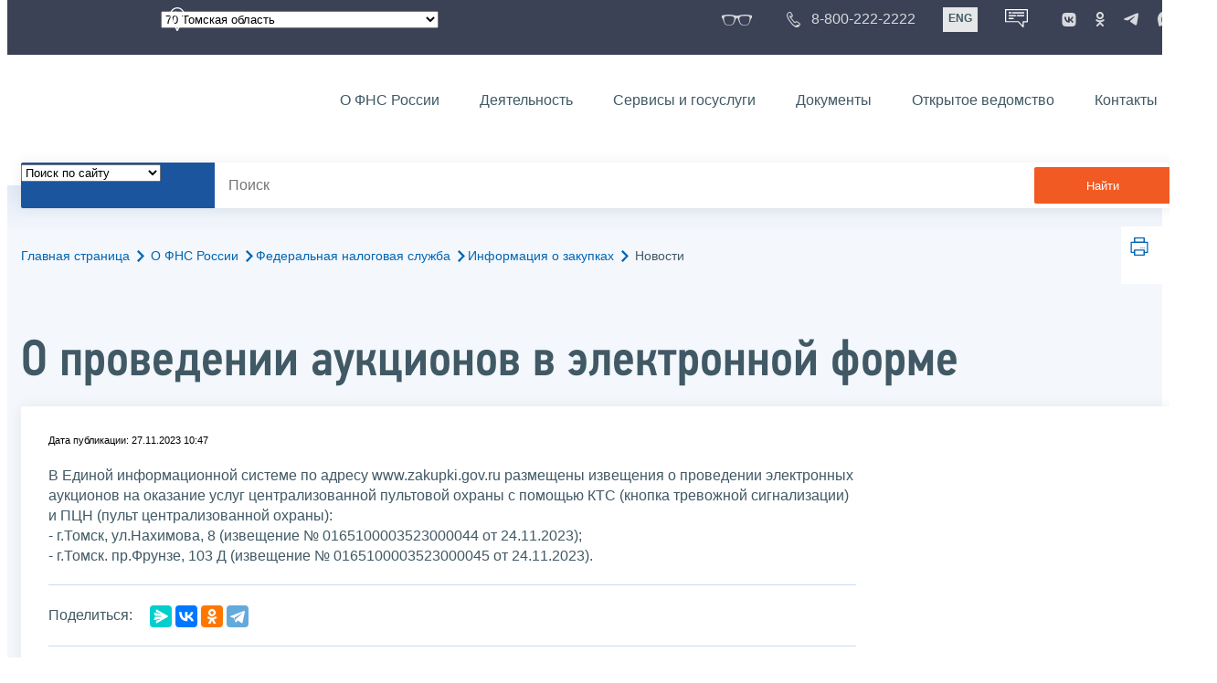

--- FILE ---
content_type: text/css
request_url: https://www.nalog.gov.ru/css/ul2018/style.css?ver=2.0.0.21204
body_size: 83678
content:
@font-face {
	font-family: 'Conv_PFDINTEXTCONDPRO-MEDIUM';
	src: url('fonts/PFDINTEXTCONDPRO-MEDIUM.eot');
	src: local('O'), url('fonts/PFDINTEXTCONDPRO-MEDIUM.woff') format('woff'), url('fonts/PFDINTEXTCONDPRO-MEDIUM.ttf') format('truetype'), url('fonts/PFDINTEXTCONDPRO-MEDIUM.svg') format('svg');
	font-weight: normal;
	font-style: normal;
}

html {
	height: 100%;
}

body {
	height: 100%;
	color: #405965;
	font-family: 'Open Sans', sans-serif;
	font-size: 100%;
	line-height: 1.4;
	background: #FFFFFF;
	overflow-x: hidden;
	margin-top: 0 !important;
}

.fixed {
	overflow: hidden;
}

.main-form {
	height: 100%;
}

.wrap-all {
	display: -webkit-box;
	display: -ms-flexbox;
	display: flex;
	-webkit-box-orient: vertical;
	-webkit-box-direction: normal;
	-ms-flex-direction: column;
	flex-direction: column;
	height: 100%;
}

.wrap-content {
	-webkit-box-flex: 1;
	-ms-flex: 1 0 auto;
	flex: 1 0 auto;
}

.wrap-footer {
	-webkit-box-flex: 0;
	-ms-flex: 0 0 auto;
	flex: 0 0 auto;
}

a {
	color: #0066B3;
	transition: all 0.3s;
	text-decoration: none;
	cursor: pointer;
}

	a:hover {
		color: #f15a22;
		text-decoration: underline;
	}
/*a:visited {
  color: #4b4e4f;
}*/
p {
	margin-bottom: 20px;
}

.table {
	width: 100%;
	margin-bottom: 20px;
}

	.table thead th {
		vertical-align: bottom;
		border-bottom: 2px solid #CADDF2;
		padding: 10px;
		text-align: left;
	}

	.table th,
	.table td {
		vertical-align: top;
		border-top: 1px solid #CADDF2;
	}

	.table td {
		padding: 8px 10px;
	}

.table__mobile {
	display: none;
	font-size: 0.8em;
	color: #7E8586;
}

.bold {
	font-weight: 700;
}

.link-arrow {
	position: relative;
	display: inline-block;
	padding-right: 10px;
	color: #405965;
	text-transform: uppercase;
	font-size: 0.8em;
	margin-right: 10px;
}

	.link-arrow .icon {
		position: absolute;
		top: 4px;
		right: 0;
		margin-bottom: 0;
		width: 5px;
		height: 8px;
	}

h1 {
	font-family: 'Conv_PFDINTEXTCONDPRO-MEDIUM';
	font-size: 3.5em;
	line-height: 1;
	margin-bottom: 20px;
	color: #405965;
	font-weight: 400;
}

h2 {
	font-family: 'Conv_PFDINTEXTCONDPRO-MEDIUM';
	font-size: 2em;
	line-height: 1;
	margin-bottom: 20px;
	color: #405965;
	font-weight: 400;
}

.h2_large {
	font-size: 2.5em;
}

h3 {
	font-family: 'Conv_PFDINTEXTCONDPRO-MEDIUM';
	font-size: 1.8em;
	line-height: 1.2;
	margin-bottom: 20px;
	color: #405965;
	font-weight: 400;
}

h4 {
	font-family: 'Conv_PFDINTEXTCONDPRO-MEDIUM';
	font-size: 2em;
	line-height: 1;
	margin-bottom: 20px;
	color: #405965;
	font-weight: 400;
}

h5 {
	font-family: 'Conv_PFDINTEXTCONDPRO-MEDIUM';
	font-size: 1.4em;
	line-height: 1;
	margin-bottom: 20px;
	color: #405965;
	font-weight: 100;
}

h6 {
	font-family: 'Conv_PFDINTEXTCONDPRO-MEDIUM';
	font-size: 1.4em;
	line-height: 1;
	margin-bottom: 18px;
	color: #405965;
	font-weight: 400;
}

.wrapper {
	width: 100%;
}

.wrapper_blue {
	background: #1b559e;
}

.wrapper_blue-light {
	background: #f4f7fc;
}

.wrapper_blue-dark {
	background: #4a9bd0;
	background: -moz-linear-gradient(left, #4a9bd0 0%, #3f79bd 100%);
	background: -webkit-linear-gradient(left, #4a9bd0 0%,#3f79bd 100%);
	background: linear-gradient(to right, #4a9bd0 0%,#3f79bd 100%);
	filter: progid:DXImageTransform.Microsoft.gradient( startColorstr='#4a9bd0', endColorstr='#3f79bd',GradientType=0 );
}

.wrapper_grey {
	background: #E9EBF0;
}

.wrapper_grad-grey {
	background: #E2EDF9;
	background: -moz-linear-gradient(top, #E2EDF9 0%, #E2EDF9 20%, #F4F8FC 60%, rgba(244,247,252,1) 100%);
	background: -webkit-linear-gradient(top, #E2EDF9 0%,#E2EDF9 20%,#F4F8FC 60%,rgba(244,247,252,1) 100%);
	background: linear-gradient(to bottom, #E2EDF9 0%,#E2EDF9 20%,#F4F8FC 60%,rgba(244,247,252,1) 100%);
	filter: progid:DXImageTransform.Microsoft.gradient( startColorstr='#e2edf9', endColorstr='#f4f7fc',GradientType=0 );
}

.wrapper_dark {
	background: #3B4256;
	border-bottom: 1px solid #FFFFFF;
}

.wrapper_usual-blue {
	background: #0066B3;
}

.wrapper_usual-orange {
	background: #F15A22;
}

.page-title {
	padding-top: 45px;
}

.page-title_picture {
	background-position: 50%;
	background-repeat: no-repeat;
	background-size: cover;
	min-height: 320px;
	margin-bottom: -50px;
	padding-bottom: 70px;
}

.page-title_grad {
	position: relative;
}

	.page-title_grad::before {
		position: absolute;
		top: 0;
		height: 50px;
		left: 0;
		right: 0;
		content: '';
		background: #e2eaf6;
		background: -moz-linear-gradient(top, #e2eaf6 0%, #f4f7fc 100%);
		background: -webkit-linear-gradient(top, #e2eaf6 0%,#f4f7fc 100%);
		background: linear-gradient(to bottom, #e2eaf6 0%,#f4f7fc 100%);
		filter: progid:DXImageTransform.Microsoft.gradient( startColorstr='#e2eaf6', endColorstr='#f4f7fc',GradientType=0 );
		z-index: 1;
	}

ul:not([class]) {
	margin-left: 16px;
}

.page-title_grad .content {
	position: relative;
	z-index: 2;
}

.content {
	width: 100%;
	max-width: 1310px;
	padding: 0 15px;
	margin: auto;
}

.content_footer {
	background: url(https://data.nalog.ru/css/ul2018/img/footer-bg.png) no-repeat bottom right;
	background-size: 100%;
}

.row {
	margin: 0 -15px;
}

	.row:after {
		content: "";
		display: table;
		clear: both;
	}

.col {
	float: left;
	padding: 0 15px;
}

.col_right {
	float: right;
}

.col_3 {
	width: 33.3333%;
}

.col_2 {
	width: 50%;
}

.col_4 {
	width: 25%;
}

.col_75 {
	width: 75%;
}

.col_50 {
	width: 50%;
}

.col_25 {
	width: 25%;
}

.col_27 {
	width: 27%;
}

.col_73 {
	width: 73%;
}

.col_10 {
	width: 10%;
}

.col_100 {
	width: 100%;
}

.col_5 {
	width: 5%;
}

.col_66 {
	width: 66.6667%;
}

.icon svg {
	display: block;
	max-width: 100%;
	height: auto;
	max-height: 100%;
	overflow: hidden;
	margin: auto;
}

	.icon svg * {
		transition: all 0.3s;
	}

.svg_white {
	color: #ffffff;
	fill: #f15a22;
	stroke: #f15a22;
}

.svg_blue {
	color: #0066B3;
	fill: #f15a22;
	stroke: #f15a22;
}

a:hover .svg_blue {
	color: #F15A22;
	fill: #0066B3;
	stroke: #0066B3;
}

.svg_grey {
	color: #405965;
}

a:hover .svg_grey {
	color: #F15A22;
}

.svg_red {
	color: #F15A22;
	/*  fill: #f15a22;
  stroke: #f15a22;*/
}

.svg_light-grey {
	color: #CADDF2;
}

.svg_walk {
	color: #0066b3;
}

.svg_mfc {
	color: #fabc42;
}

.svg_gosuslugi {
	color: #00aeef;
}

.svg_online-service {
	color: #f15a22;
}

.svg_account {
	color: #00427a;
}

.text-icon,
.icon {
	display: inline-block;
	vertical-align: middle;
}

a:hover .text-icon {
	text-decoration: underline;
}

.mobile-show {
	display: none;
}

.tablet-show {
	display: none;
}

.hidden {
	display: none;
}

/* top */
.top {
	padding: 5px 0;
	color: #ffffff;
	height: 50px;
}

.top__row {
	display: -webkit-box;
	display: -ms-flexbox;
	display: flex;
	overflow: hidden;
	-webkit-box-pack: justify;
	-ms-flex-pack: justify;
	justify-content: space-between;
	margin: 0 -15px;
	-webkit-box-align: center;
	-ms-flex-align: center;
	align-items: center;
}

.top__link {
	color: #ffffff;
	opacity: 0.8;
}

	.top__link .icon_circle {
		margin-top: 3px;
	}

	.top__link:hover {
		opacity: 1;
		color: #ffffff;
		text-decoration: none;
	}

	.top__link .icon {
		margin-right: 8px;
	}

.geo {
	position: relative;
	z-index: 21474736549 !important;
}

.geo__icon {
	display: block;
	position: absolute;
	top: 50%;
	margin-top: -14px;
	left: 10px;
	z-index: 5;
}

.geo__select {
	/*  display: inline-block;
  width: 200px;
  min-width: 200px;*/
	display: block;
	width: 100%;
}

.geo__icon .icon {
	height: 28px;
}

.top__link_glasses .icon {
	height: 12px;
}

.top__link_phone .icon {
	height: 17px;
}

.top .soc__link {
	opacity: 0.8;
}

	.top .soc__link:hover {
		opacity: 1;
	}

		.top .soc__link:hover .svg_white {
			color: #ffffff;
			fill: #f15a22;
			stroke: #f15a22;
		}
/*.top .soc {
  display: -webkit-box;
  display: -ms-flexbox;
  display: flex;
}*/
.top__link_phone,
.top__link_glasses,
.lang,
.top .soc {
	z-index: 21474736549 !important;
	position: relative;
}

.top__holder {
	width: 123px;
}

.col_full {
	-webkit-box-flex: 1;
	-ms-flex: 1 0 auto;
	flex: 1 0 auto;
}

/* header */
header {
	position: relative;
}

.header_pages {
	padding-bottom: 20px;
	transition: all 0.5s;
}

.wrapper__header {
	height: auto;
	transition: all 0.5s;
}

.wrapper__header_sticky {
	height: 66px;
}

	.wrapper__header_sticky .header_pages {
		padding-bottom: 0;
	}

.header-fixed {
	background: #FFFFFF;
	transition: all 0.5s;
}

.wrapper__header_sticky .header-fixed {
	position: fixed;
	top: 0;
	left: 0;
	right: 0;
	box-shadow: 0 0 20px 0 rgba(0, 0, 0, 0.20);
	z-index: 2900;
}

.logo {
	display: block;
	width: 100%;
	color: #3c4357;
}

	.logo:hover {
		color: #3c4357;
	}

.header-wrapper {
	display: -webkit-box;
	display: -ms-flexbox;
	display: flex;
	-webkit-box-align: center;
	-ms-flex-align: center;
	align-items: center;
	-webkit-box-pack: justify;
	-ms-flex-pack: justify;
	justify-content: space-between;
	position: relative;
}

.header-wrapper {
	display: block\9;
	overflow: hidden\9;
}

.header__logo {
	max-width: 200px;
	height: 55px;
	line-height: 55px;
}

	.header__logo img {
		max-width: 100%;
		max-height: 100%;
		vertical-align: middle;
	}

.header__left {
	width: 17%;
	float: left;
	padding: 5px 0;
}

.header__right {
	float: right;
}

.soc__link {
	display: inline-block;
	vertical-align: middle;
	width: 30px;
	height: 30px;
	padding-top: 9px;
}

.lang__item {
	display: block;
	padding: 4px 6px 1px;
	float: left;
	background: #e6e7e8;
	color: #405965;
	font-size: 0.75em;
	font-weight: 700;
	height: 22px;
}

.lang__item_active {
	background: #0066B3;
	color: #FFFFFF;
}

a.lang__item:hover {
	color: #4b4e4f;
}

.header-menu {
	list-style: none;
	text-align: right;
}

.header-menu__item {
	display: inline-block;
	vertical-align: middle;
	padding: 17px 0 16px;
}

.header-menu__link {
	color: #405965;
	padding: 5px 20px;
	display: block;
	position: relative;
}

	.header-menu__link::after {
		content: '';
		position: absolute;
		bottom: -17px;
		height: 4px;
		z-index: 32;
		left: 0;
		right: 0;
		background: #F15A22;
		opacity: 0;
		transition: all 0.3s;
	}

	.header-menu__link:hover,
	.header-menu__link_active {
		background: #F15A22;
		border-radius: 2px;
		color: #FFFFFF;
		text-decoration: none;
	}

.header-menu-drop {
	position: absolute;
	top: 0;
	left: 0;
	right: 0;
	margin-top: 65px;
	z-index: 30;
	text-align: left;
	display: none;
}

.header-menu-drop__wrapper {
	background: #4a9bd0;
	background: -moz-linear-gradient(left, #4a9bd0 0%, #3f79bd 100%);
	background: -webkit-linear-gradient(left, #4a9bd0 0%,#3f79bd 100%);
	background: linear-gradient(to right, #4a9bd0 0%,#3f79bd 100%);
	filter: progid:DXImageTransform.Microsoft.gradient( startColorstr='#4a9bd0', endColorstr='#3f79bd',GradientType=0 );
	padding: 20px 30px;
	box-shadow: -1px 15px 15px -5px rgba(0, 0, 0, 0.2);
}

.header-menu-drop__title {
	font-family: 'Conv_PFDINTEXTCONDPRO-MEDIUM';
	font-size: 1.8em;
	margin-bottom: 20px;
	color: #FFFFFF;
}

.header-menu-drop__icon {
	width: 30%;
}

	.header-menu-drop__icon .icon {
		width: 100%;
	}

	.header-menu-drop__icon .path_letter-check-1 {
		fill: #ffffff;
	}

.header-menu__item_active .header-menu__link {
	background: #F15A22;
	border-radius: 2px;
	color: #FFFFFF;
}

	.header-menu__item_active .header-menu__link::after {
		opacity: 1;
	}

.header-menu-drop .menu__link {
	font-size: 1em;
}

.search {
	height: 50px;
	border-radius: 2px;
	box-shadow: 0 0 15px 0 rgba(0, 0, 0, 0.07);
	position: relative;
	z-index: 6;
	position: relative;
	transition: all 0.3s;
	overflow: hidden;
	margin-bottom: -25px;
}

.search_active {
	box-shadow: 0 0 20px 0 rgba(0, 0, 0, 0.20);
	border-radius: 0 8px 8px 0;
}

.search__text {
	float: left;
	height: 50px;
	width: 212px;
	background: #1b559e;
	color: #FFFFFF;
}

	.search__text .select2-container--default .select2-selection--single {
		background-color: #1b559e;
		border-color: #1b559e;
		height: 50px;
	}

		.search__text .select2-container--default .select2-selection--single .select2-selection__rendered {
			color: #ffffff;
			line-height: 50px;
			padding-left: 10px;
			padding-right: 30px;
		}

		.search__text .select2-container--default .select2-selection--single .select2-selection__arrow::after {
			background: url(https://data.nalog.ru/css/ul2018/img/select-white.svg) no-repeat 0 0;
			background-size: 100%;
		}

		.search__text .select2-container--default .select2-selection--single .select2-selection__arrow {
			top: 13px;
		}

.search-select__drop.select2-dropdown {
	background-color: #1b559e;
	border: 1px solid #1b559e;
	border-radius: 2px;
	color: #FFFFFF;
}

.select2-container--default .search-select__drop .select2-results__option[aria-selected="true"] {
	background-color: #0066B3;
}

.select2-dropdown .select2-results__option {
	padding: 10px;
}

.search__block {
	margin-left: 212px;
	position: relative;
	height: 100%;
}

.search__input[type="text"] {
	display: block;
	width: 100%;
	height: 100%;
	color: #405965;
	font-family: 'Open Sans', sans-serif;
	font-size: 1em;
	background: #FFFFFF;
	padding: 0 170px 0 15px;
	border: none;
	border-top-right-radius: 2px;
	border-bottom-right-radius: 2px;
	margin: 0;
}

.search__input[type=text]:focus {
	border-top-right-radius: 12px;
	border-bottom-right-radius: 12px;
}

.search__submit {
	position: absolute;
	top: 5px;
	right: 5px;
	bottom: 5px;
	width: 150px;
	background: #F15A22;
	border-radius: 2px;
	color: #FFFFFF;
	padding: 0 15px;
	text-align: center;
	border: none;
	cursor: pointer;
	transition: all 0.3s;
}

	.search__submit:hover {
		border-radius: 8px;
		background: #f17b2b;
	}

.main-menu {
	padding-top: 30px;
}

	.main-menu .row {
		display: -webkit-box;
		display: -ms-flexbox;
		display: flex;
		margin: 0;
		align-items: stretch;
	}

.main-menu__item {
	width: 33.3333%;
	/*float: left;
	height: 140px;*/
	position: relative;
	z-index: 7;
}

.main-menu__wrapper {
	border-radius: 2px;
	height: 100%;
}

.main-menu__top {
	min-height: 140px;
	padding: 20px 15px 5px;
	transition: all 0.3s;
	height: 100%;
}

.main-menu__top_individual {
	background: url(https://data.nalog.ru/css/ul2018/img/menu_1.png) no-repeat 15px bottom;
	background-size: 35%;
	padding-left: 40%;
}

.main-menu__top_ip {
	background: url(https://data.nalog.ru/css/ul2018/img/menu_2.png) no-repeat 5px bottom;
	background-size: 39%;
	padding-left: 42%;
}

.main-menu__top_legal {
	background: url(https://data.nalog.ru/css/ul2018/img/menu_3.png) no-repeat 8px bottom;
	background-size: 38%;
	padding-left: 39%;
}

.main-menu__link {
	font-family: 'Conv_PFDINTEXTCONDPRO-MEDIUM';
	font-size: 1.8em;
	display: block;
	line-height: 0.8;
	margin-bottom: 15px;
	color: #405965;
}

.main-menu__name {
	display: block;
}

.main-menu__enter {
	display: flex;
	align-items: center;
	position: relative;
	padding-left: 25px;
	padding-bottom: 10px;
	color: #405965;
	white-space: nowrap;
}

.main-menu__icon {
	position: absolute;
	top: 0;
	left: 0;
	transition: all 0.3s;
}

	.main-menu__icon .icon {
		height: 24px;
	}

.main-menu__icon_back {
	opacity: 0;
}

.main-menu__item_active {
	z-index: 9;
}

	.main-menu__item_active .main-menu__wrapper {
		background: #4280C1;
		background: -moz-linear-gradient(-45deg, rgba(66,128,193,1) 0%, rgba(70,141,200,1) 50%, rgba(97,191,209,1) 100%);
		background: -webkit-linear-gradient(-45deg, rgba(66,128,193,1) 0%,rgba(70,141,200,1) 50%,rgba(97,191,209,1) 100%);
		background: linear-gradient(135deg, rgba(66,128,193,1) 0%,rgba(70,141,200,1) 50%,rgba(97,191,209,1) 100%);
		filter: progid:DXImageTransform.Microsoft.gradient( startColorstr='#4280c1', endColorstr='#61bfd1',GradientType=0 );
	}

	.main-menu__item_active .main-menu__link,
	.main-menu__item_active .main-menu__enter,
	.main-menu__item_active .main-menu__icon .svg_blue,
	.main-menu__item_active .main-menu__app {
		color: #FFFFFF;
	}

.main-menu__enter:hover .main-menu__icon_back {
	opacity: 1;
}

.main-menu__enter:hover .main-menu__icon_front {
	opacity: 0;
}

.main-menu__app {
	position: relative;
	padding-left: 25px;
	color: #405965;
	font-size: 0.8em;
	display: -webkit-box;
	display: -ms-flexbox;
	display: flex;
	-webkit-box-align: center;
	-ms-flex-align: center;
	align-items: center;
	min-height: 16px;
	line-height: 0.9;
}

	.main-menu__app .main-menu__icon .icon {
		height: 16px;
		width: 17px;
	}

.main-menu__item_active .main-menu__link:hover,
.main-menu__item_active .main-menu__enter:hover .text-icon {
	text-decoration: underline;
}

.main-menu__item_active .main-menu__link:hover {
	text-decoration: underline;
}

.main-menu-drop {
	display: none;
	z-index: 10;
	border-radius: 2px;
	border-top: 1px solid #CCCCCC;
	position: absolute;
	left: 0;
	top: 100%;
	width: 100%;
	background: #4280C1;
	background: -moz-linear-gradient(-45deg, rgba(66,128,193,1) 0%, rgba(70,141,200,1) 50%, rgba(97,191,209,1) 100%);
	background: -webkit-linear-gradient(-45deg, rgba(66,128,193,1) 0%,rgba(70,141,200,1) 50%,rgba(97,191,209,1) 100%);
	background: linear-gradient(135deg, rgba(66,128,193,1) 0%,rgba(70,141,200,1) 50%,rgba(97,191,209,1) 100%);
	filter: progid:DXImageTransform.Microsoft.gradient( startColorstr='#4280c1', endColorstr='#61bfd1',GradientType=0 );
	box-shadow: 0 10px 10px 0 rgba(0, 0, 0, 0.3);
}

.main-menu__item_active .main-menu__wrapper {
	background-color: #ffffff;
	box-shadow: 0 10px 10px 0 rgba(0, 0, 0, 0.3);
}

.main-menu-drop__item {
	padding: 10px 15px 10px 30px;
	cursor: pointer;
	transition: all 0.3s;
	display: none;
}

.main-menu__item_active .main-menu-drop__item {
	display: block;
}

.main-menu-drop__item:hover {
	padding-left: 34px;
	padding-right: 11px;
}

.main-menu-drop__item:first-child {
	padding-top: 20px;
}

.main-menu-drop__item:last-child {
	padding-bottom: 20px;
}

.main-menu-drop__link {
	display: inline-block;
	position: relative;
	padding-left: 36px;
	color: #FFFFFF;
}

	.main-menu-drop__link .icon {
		position: absolute;
		top: 50%;
		-webkit-transform: translateY(-50%);
		transform: translateY(-50%);
		left: 0;
		width: 30px;
		height: 30px;
	}

	.main-menu-drop__link:hover {
		color: #FFFFFF;
	}

.main-menu-small__item {
	float: left;
	opacity: 0.4;
	cursor: pointer;
	position: relative;
	padding: 0 5px;
}

.main-menu-small__wrapper {
	height: 64px;
	padding: 18px 15px 10px 80px;
	background-size: 73px;
	background-position: 5px 100%;
	background-repeat: no-repeat;
	transition: all 0.3s;
	color: #405965;
	position: relative;
	z-index: 5;
}

.main-menu-small__wrapper_individual {
	background-image: url(https://data.nalog.ru/css/ul2018/img/menu_1.png);
}

.main-menu-small__wrapper_ip {
	background-image: url(https://data.nalog.ru/css/ul2018/img/menu_2.png);
}

.main-menu-small__wrapper_legal {
	background-image: url(https://data.nalog.ru/css/ul2018/img/menu_3.png);
	background-size: 76px;
}

.main-menu-small__name {
	display: block;
	line-height: 1;
	white-space: nowrap;
}

.main-menu-small .row {
	margin: 0 -5px;
}

.main-menu-small__item:hover .main-menu-small__name {
	color: #f15a22;
	text-decoration: underline;
}

.main-menu-small__item_active {
	opacity: 1;
}

	.main-menu-small__item_active .main-menu-small__wrapper {
		background-color: #FFFFFF;
	}

	.main-menu-small__item_active::before {
		opacity: 1;
	}

.center {
	padding: 0 0 10px;
}

.questions {
	padding: 57px 0 20px;
}

.questions__list {
	display: -webkit-box;
	display: -ms-flexbox;
	display: flex;
	margin: 0 -10px;
	-ms-flex-wrap: wrap;
	flex-wrap: wrap;
}

.questions__item {
	width: 33.3333%;
	padding: 0 10px;
	list-style: none;
	margin-bottom: 20px;
	/*float: left;*/
}

	.questions__item:last-child {
		/*margin-bottom: 0;*/
	}

.questions__wrapper {
	display: -webkit-box;
	display: -ms-flexbox;
	display: flex;
	-webkit-box-align: center;
	-ms-flex-align: center;
	align-items: center;
	/*height: 60px;*/
	min-height: 60px;
	height: 100%;
	padding: 10px 15px;
	background: #FFFFFF;
	border-radius: 2px;
	transition: all 0.3s;
	cursor: pointer;
	box-shadow: 0 0 15px 0 rgba(0, 0, 0, 0.07);
	color: #405965;
}

.questions__wrapper {
	display: block\9;
}

	.questions__wrapper:hover {
		border-radius: 8px;
		padding-left: 19px;
		padding-right: 11px;
		box-shadow: 0 0 20px 0 rgba(0, 0, 0, 0.20);
	}

.questions__link {
	line-height: 1.2;
	padding-left: 43px;
	display: block;
	position: relative;
}

	.questions__link .icon {
		position: absolute;
		top: 50%;
		-webkit-transform: translateY(-50%);
		transform: translateY(-50%);
		left: 0;
		width: 37px;
		text-align: center;
	}

.center__top {
	margin-bottom: 10px;
	font-size: 1.8em;
}

.center__title {
	font-family: 'Conv_PFDINTEXTCONDPRO-MEDIUM';
	position: relative;
	display: inline-block;
	color: #405965;
	margin-right: 15px;
}

	.center__title .icon {
		width: 9px;
		height: 14.5px;
		position: absolute;
		bottom: 10px;
		right: -15px;
		transition: all 0.3s;
	}

.center__hover {
	position: absolute;
	left: 0;
	top: 0;
	right: 0;
	bottom: 0;
	opacity: 0;
	white-space: nowrap;
	transition: all 0.3s;
}

.center__visible {
	transition: all 0.3s;
}

.center__title:hover {
	text-decoration: underline;
}

	.center__title:hover .center__visible {
		opacity: 0;
	}

	.center__title:hover .center__hover {
		opacity: 1;
		text-decoration: underline;
	}

	.center__title:hover .icon {
		opacity: 0;
	}

.slider-news {
	border-radius: 2px;
	overflow: hidden;
	margin-bottom: 20px;
}

.slider__link {
	display: block;
	position: relative;
	color: #FFFFFF;
	height: 0;
	padding-top: 56.3%;
	overflow: hidden;
}

.slider__image {
	display: block;
	width: 100%;
	position: absolute;
	top: 0;
	left: 0;
	right: 0;
}

.slider__link img {
	display: block;
	width: 100%;
}

.slider__caption {
	display: block;
	position: absolute;
	bottom: 0;
	left: 0;
	right: 0;
	padding: 15px 20px;
	background: rgba(59,66,86,0.8);
}

.slider__text {
	display: block;
	font-size: 1.1em;
	opacity: 0.8;
	transition: all 0.3s;
}

.slider__time {
	display: none;
	font-size: 0.7em;
	opacity: 1;
	color: transparent;
	transition: opacity 0.3s, color 0.3s 1s;
}

.slider__link:hover {
	color: #FFFFFF;
}

	.slider__link:hover .slider__text {
		opacity: 1;
	}

.slider__text:hover {
	text-decoration: underline dotted;
}

.invisible {
	opacity: 0;
}

.slider-news .slick-current .slider__time {
	color: #FFFFFF;
}

.slider .slick-arrow {
	cursor: pointer;
	position: absolute;
	top: 50%;
	-webkit-transform: translateY(-50%);
	transform: translateY(-50%);
	z-index: 6;
	border: none;
	font-size: 0;
	background: transparent;
	width: 23px;
	height: 38px;
	transition: all 0.3s;
	color: #0066B3;
}

.slider .slick-next::before {
	right: 10px;
}

.slider .slick-disabled {
	opacity: 0.5;
	cursor: default;
}

.slider .slick-arrow:hover {
	opacity: 0.5;
}

.slider .slick-prev {
	left: 10px;
}

.slider .slick-next {
	right: 10px;
}

.slider .slick-dots {
	position: absolute;
	top: 20px;
	right: 20px;
}

	.slider .slick-dots li {
		display: inline-block;
		margin: 0 3px;
		list-style: none;
	}

	.slider .slick-dots button {
		width: 10px;
		height: 10px;
		border-radius: 50%;
		display: block;
		cursor: pointer;
		border: none;
		background: #FFFFFF;
		color: transparent;
		border: none;
		font-size: 0;
	}

	.slider .slick-dots .slick-active button {
		background: #f15922;
	}

.center__news,
.center__services {
	width: 50%;
}

.news__list {
	list-style: none;
}

.news__item {
	margin-bottom: 10px;
}

.news__time {
	color: #000000;
	font-size: 0.7em;
	display: block;
	margin-bottom: 3px;
}
/* slider-link */
.slider-link {
	padding: 10px 0;
	margin: 0 -10px;
	position: relative;
}

	.slider-link::before {
		position: absolute;
		bottom: 0;
		top: 0;
		left: -2px;
		width: 50px;
		content: '';
		z-index: 5;
		background: -moz-linear-gradient(left, rgba(27,85,158,1) 0%, rgba(0,0,0,0) 100%);
		background: -webkit-linear-gradient(left, rgba(27,85,158,1) 0%,rgba(0,0,0,0) 100%);
		background: linear-gradient(to right, rgba(27,85,158,1) 0%,rgba(0,0,0,0) 100%);
		filter: progid:DXImageTransform.Microsoft.gradient( startColorstr='#1b559e', endColorstr='#000000',GradientType=1 );
	}

	.slider-link::after {
		position: absolute;
		bottom: 0;
		top: 0;
		right: -2px;
		width: 50px;
		content: '';
		z-index: 5;
		background: -moz-linear-gradient(left, rgba(0,0,0,0) 0%, rgba(27,85,158,1) 100%);
		background: -webkit-linear-gradient(left, rgba(0,0,0,0) 0%,rgba(27,85,158,1) 100%);
		background: linear-gradient(to right, rgba(0,0,0,0) 0%,rgba(27,85,158,1) 100%);
		filter: progid:DXImageTransform.Microsoft.gradient( startColorstr='#00000000', endColorstr='#1b559e',GradientType=1 );
	}

.slider-link__item {
	padding: 10px;
}

.slider-link__link {
	width: 225px;
	height: 70px;
	border: 1px solid #FFFFFF;
	border-radius: 2px;
	display: block;
	overflow: hidden;
	position: relative;
	color: #FFFFFF;
}

	.slider-link__link .picture-replace {
		position: absolute;
		text-align: center;
		top: 50%;
		-webkit-transform: translateY(-50%);
		transform: translateY(-50%);
		left: 5px;
		right: 5px;
	}

.slider-link .slick-arrow {
	color: #FFFFFF;
}

.slider-link .slick-prev {
	left: -50px;
}

.slider-link .slick-next {
	right: -50px;
}

.slider-link__link:hover {
	border-width: 3px;
	border-radius: 8px;
	-webkit-transform: scale(1.05);
	transform: scale(1.05);
}

.names {
	padding: 17px 0 20px;
}

.names__item {
	cursor: pointer;
	padding-top: 7px;
	display: inline-block;
	color: #405965;
}

.names__item_arrow {
	opacity: 0.7;
	transition: all 0.3s;
	font-size: 1.3em;
	padding-top: 0;
}

	.names__item_arrow .icon {
		margin-right: 10px;
		transition: all 0.3s;
		width: 30px;
		height: 19px;
	}

	.names__item_arrow .icon_animated {
		-webkit-transform: rotate(180deg);
		transform: rotate(180deg);
	}

	.names__item_arrow:hover {
		opacity: 1;
	}

.names__item_active {
	opacity: 0.7;
}

.block-menu {
	padding: 20px 0 0;
}

.menu {
	margin-bottom: 20px;
}

.hidden-block__title {
	color: #ffffff;
	font-size: 1.8em;
	margin-bottom: 24px;
	padding-top: 20px;
	font-family: 'Conv_PFDINTEXTCONDPRO-MEDIUM';
}

	.hidden-block__title a {
		color: #ffffff;
	}

.menu__list {
	list-style: none;
}

.menu__item {
	border-bottom: 1px dotted rgba(255, 255, 255, 0.3);
	cursor: pointer;
	transition: all 0.3s;
	padding-right: 4px;
}

	.menu__item:first-child {
		border-top: 1px dotted rgba(255, 255, 255, 0.3);
	}

	.menu__item:hover {
		padding-left: 4px;
		padding-right: 0;
	}

.menu__link {
	color: #FFFFFF;
	padding: 10px 0 10px 30px;
	position: relative;
	display: block;
	font-size: 1.125em;
}

	.menu__link::before {
		width: 7px;
		height: 7px;
		background: #FFFFFF;
		position: absolute;
		top: 17px;
		left: 0;
		content: '';
	}

	.menu__link:hover {
		color: #FFFFFF;
	}

.links {
	margin: 0 -15px;
	text-align: center;
}

.links__item {
	display: inline-block;
	margin: 0 0 20px;
	padding: 0 15px;
	width: 214px;
	vertical-align: top;
	color: #FFFFFF;
}

	.links__item:hover {
		color: #FFFFFF;
	}

.links__image {
	display: block;
	width: 160px;
	height: 80px;
	border: 1px solid #FFFFFF;
	border-radius: 2px;
	margin: 0 auto 15px;
	box-shadow: 0 30px 25px -15px rgba(0, 0, 0, 0.5);
	overflow: hidden;
	transition: all 0.3s;
}

	.links__image img {
		display: block;
	}

.links__text {
	opacity: 0.8;
	transition: all 0.3s;
}

.links__item:hover .links__image {
	border-width: 3px;
	border-radius: 8px;
	-webkit-transform: scale(1.05);
	transform: scale(1.05);
}

.links__item:hover .links__text {
	opacity: 1;
}

.videos {
	margin: 0 -15px;
	padding-bottom: 20px;
	text-align: center;
}

.videos__item {
	padding: 0 15px;
	width: 33%;
	display: inline-block;
	margin: 0 0 20px;
	vertical-align: top;
}

.videos__wrapper {
	/*	border: 1px solid #FFFFFF;*/
	border-radius: 2px;
	margin-bottom: 15px;
	box-shadow: 0 30px 25px -15px rgba(0, 0, 0, 0.5);
	overflow: hidden;
}
/*.video__name {
	color: #FFFFFF;
}*/
.video {
	position: relative;
	padding-top: 56.25%;
	border: 1px solid #000000;
	display: block;
}

	.video > video {
		position: absolute;
		top: 0;
		left: 0;
		right: 0;
		bottom: 0;
		width: 100%;
		height: 100%;
	}

	.video iframe {
		position: absolute;
		top: 0;
		left: 0;
		right: 0;
		bottom: 0;
		width: 100%;
		height: 100%;
	}

	.video .mejs__container {
		position: absolute;
		top: 0;
		left: 0;
		right: 0;
		bottom: 0;
		width: 100% !important;
		height: 100% !important;
	}

.wrapper_blue-dark .video__name {
	color: #FFFFFF;
}

.wrapper_blue-dark .video {
	border: 1px solid #ffffff;
}

.hidden-block {
	display: none;
}

footer {
	padding: 20px 0;
}

.footer__left {
	width: 65%;
}

.footer__right {
	width: 15%;
	font-size: 0.7em;
	text-align: center;
}

.footer__center {
	width: 20%;
}

.footer-menu {
	list-style: none;
}

.footer-menu__item {
	position: relative;
	min-height: 25px;
	padding: 0 0 0 26px;
}

.footer-menu__link {
	color: #405965;
	font-size: 0.94em;
}

	.footer-menu__link .icon {
		position: absolute;
		top: 5px;
		left: 0;
		width: 20px;
		text-align: center;
		height: 15px;
	}

.footer__logo {
	margin-bottom: 20px;
}

	.footer__logo img {
		width: 60px;
	}
/*.footer__soc .icon {
  color: #405965;
}
.footer__soc .icon:hover {
  color: #F15A22;
}*/
.footer__link {
	display: block;
	margin-bottom: 30px;
}

	.footer__link:last-child {
		margin-bottom: 0;
	}

.copy {
	margin-bottom: 20px;
}

.footer__soc {
	margin-bottom: 20px;
}

.menu-btn {
	width: 30px;
	height: 30px;
	cursor: pointer;
	position: relative;
	z-index: 11;
	display: none;
	position: absolute;
	top: 50%;
	right: 0;
	-webkit-transform: translateY(-50%);
	transform: translateY(-50%);
}

.menu-btn__line {
	width: 100%;
	height: 5px;
	background: #405965;
	position: absolute;
	bottom: 13px;
	left: 0;
	right: 0;
	margin: auto;
	transition-duration: 0.1s;
	transition-timing-function: cubic-bezier(0.55, 0.055, 0.675, 0.19);
}

	.menu-btn__line::before {
		content: '';
		width: 100%;
		height: 5px;
		background: #405965;
		position: absolute;
		top: 9px;
		left: 0;
		transition: top 0.1s 0.14s ease, opacity 0.1s ease;
	}

	.menu-btn__line::after {
		content: '';
		width: 100%;
		height: 5px;
		background: #405965;
		position: absolute;
		bottom: 9px;
		left: 0;
		transition: bottom 0.1s 0.14s ease, transform 0.1s cubic-bezier(0.55, 0.055, 0.675, 0.19);
	}

.menu-btn_active .menu-btn__line {
	transform: rotate(45deg);
	transition-delay: 0.14s;
	transition-timing-function: cubic-bezier(0.215, 0.61, 0.355, 1);
	background: #405965;
}

	.menu-btn_active .menu-btn__line::before {
		opacity: 0;
		top: 0;
		transition: top 0.1s ease, opacity 0.1s 0.14s ease;
	}

	.menu-btn_active .menu-btn__line::after {
		bottom: 0;
		transform: rotate(-90deg);
		transition: bottom 0.1s ease, transform 0.1s 0.14s cubic-bezier(0.215, 0.61, 0.355, 1);
		background: #405965;
	}

.services__list {
	display: -webkit-box;
	display: -ms-flexbox;
	display: flex;
	margin: 0 -10px;
	-ms-flex-wrap: wrap;
	flex-wrap: wrap;
	align-items: stretch;
}

.services__item {
	width: 50%;
	padding: 0 10px;
	list-style: none;
	margin-bottom: 20px;
	/*float: left;*/
}

.services__wrapper {
	display: -webkit-box;
	display: -ms-flexbox;
	display: flex;
	-webkit-box-align: center;
	-ms-flex-align: center;
	align-items: center;
	/*height: 73px;*/
	min-height: 73px;
	height: 100%;
	padding: 15px;
	background: #FFFFFF;
	box-shadow: 0 0 15px 0 rgba(0, 0, 0, 0.07);
	border-radius: 2px;
	transition: all 0.3s;
	cursor: pointer;
	color: #405965;
}

.services__wrapper {
	display: block\9;
}

	.services__wrapper:hover {
		border-radius: 8px;
		padding-left: 19px;
		padding-right: 11px;
		box-shadow: 0 0 20px 0 rgba(0, 0, 0, 0.20);
	}

.services__link {
	line-height: 1.2;
	padding-left: 50px;
	display: block;
	position: relative;
}

	.services__link .icon {
		position: absolute;
		top: 50%;
		-webkit-transform: translateY(-50%);
		transform: translateY(-50%);
		left: 0;
		width: 40px;
		text-align: center;
	}

.services__wrapper:hover .services__link {
	color: #f15a22;
}

.services__wrapper:hover .svg_blue {
	color: #F15A22;
	fill: #0066B3;
	stroke: #0066B3;
}

.page {
	padding: 0 0 50px;
}

.page__bg_white {
	display: block;
	box-shadow: 0 0 15px 0 rgba(0, 0, 0, 0.07);
	border-radius: 2px;
	padding: 30px;
	background: #FFFFFF;
}
/*.page_padding-top {
  padding-bottom: 1px;
}
.page_padding-bottom {
  padding-top: 0;
}*/
.breadcrumbs {
	font-size: 0.9em;
}

	.breadcrumbs a {
		display: inline-block;
		vertical-align: middle;
		position: relative;
		padding-right: 16px;
		margin-right: 3px;
	}

	.breadcrumbs span {
		display: inline-block;
		vertical-align: middle;
	}

	.breadcrumbs .icon {
		position: absolute;
		top: 4px;
		right: 0;
		width: 8px;
		height: 13px;
	}

.page-top {
	border-bottom: 1px solid #AAAAAA;
	display: -webkit-box;
	display: -ms-flexbox;
	display: flex;
	-webkit-box-pack: justify;
	-ms-flex-pack: justify;
	justify-content: space-between;
	-webkit-box-align: end;
	-ms-flex-align: end;
	align-items: flex-end;
	margin-bottom: 30px;
	min-height: 65px;
}

.page-top {
	display: block\9;
	overflow: hidden\9;
}

.page-top_left {
	float: left;
	display: -webkit-box;
	display: -ms-flexbox;
	display: flex;
	-webkit-box-align: end;
	-ms-flex-align: end;
	align-items: flex-end;
}

.page-top_right {
	float: right;
}

.page-menu {
	float: left;
	display: -webkit-box;
	display: -ms-flexbox;
	display: flex;
	-webkit-box-align: end;
	-ms-flex-align: end;
	align-items: flex-end;
	margin: 0 -15px;
	min-width: 365px;
}

.page-menu__item {
	padding: 0 15px;
	display: inline-block;
	vertical-align: bottom;
}

.page-menu__link {
	display: block;
	padding-bottom: 13px;
	color: #405965;
	font-weight: 700;
	opacity: 0.8;
	font-family: 'Conv_PFDINTEXTCONDPRO-MEDIUM';
	font-size: 1.2em;
	position: relative;
}

.page-menu__link_active {
	font-size: 1.8em;
	padding-bottom: 8px;
	opacity: 1;
}

	.page-menu__link_active::after {
		content: '';
		position: absolute;
		bottom: -1px;
		left: 0;
		right: 0;
		height: 4px;
		background: #008ad9;
	}

.page-menu__link_bg {
	padding: 12px 0 2px 75px;
	background-size: auto 100%;
	background-position: 0 100%;
	background-repeat: no-repeat;
}

.page-menu__link_individual {
	background-image: url(https://data.nalog.ru/css/ul2018/img/menu_1.png);
}

.page-menu__link_ip {
	background-image: url(https://data.nalog.ru/css/ul2018/img/menu_2.png);
}

.page-menu__link_legal {
	background-image: url(https://data.nalog.ru/css/ul2018/img/menu_3.png);
}

.page-menu__icon {
	display: inline-block;
	vertical-align: bottom;
	margin-right: 10px;
	max-width: 70px;
	text-align: center;
}

	.page-menu__icon .icon {
		height: 50px;
	}

.page-menu__text {
	display: inline-block;
	vertical-align: bottom;
}

.page-menu__link_icon {
	display: -webkit-box;
	display: -ms-flexbox;
	display: flex;
	-webkit-box-align: end;
	-ms-flex-align: end;
	align-items: flex-end;
}

.page-top_link {
	color: #0066B3;
	display: inline-block;
	margin-bottom: 10px;
}

	.page-top_link:hover {
		color: #F15A22;
		text-decoration: none;
	}

	.page-top_link .icon {
		margin-right: 5px;
	}

.enter {
	display: inline-block;
	position: relative;
	padding-left: 25px;
}

.enter__icon {
	position: absolute;
	top: 0;
	left: 0;
	transition: all 0.3s;
}

	.enter__icon .icon {
		height: 24px;
	}

.enter__icon_back {
	opacity: 0;
}

.enter:hover .enter__icon_back {
	opacity: 1;
}

.enter:hover .enter__icon_front {
	opacity: 0;
}
/*.page-top_link:hover .text-icon {
  text-decoration: underline;
}*/
.list-title {
	margin-bottom: 10px;
	display: -webkit-box;
	display: -ms-flexbox;
	display: flex;
	-webkit-box-align: center;
	-ms-flex-align: center;
	align-items: center;
	position: relative;
	padding-right: 20px;
}

	.list-title:not(.list-title_block) {
		cursor: pointer;
	}

.list-title__icon {
	width: 100px;
	min-width: 100px;
	height: 100px;
	background: #ffffff;
	border: 5px solid #caddf2;
	border-radius: 50%;
	margin-right: 10px;
	color: #0066B3;
	display: -webkit-box;
	display: -ms-flexbox;
	display: flex;
	-webkit-box-align: center;
	-ms-flex-align: center;
	align-items: center;
	-webkit-box-pack: center;
	-ms-flex-pack: center;
	justify-content: center;
}

	.list-title__icon .icon {
		width: 55%;
	}

.list-title__text {
	font-weight: 700;
	font-size: 1.2em;
}

.list-title_block {
	text-align: center;
	display: block;
	padding: 0;
}

	.list-title_block .list-title__icon {
		margin: 0 auto 10px;
	}

.list {
	list-style: none;
}

	.list li a {
		padding: 5px 10px 7px 20px;
		position: relative;
		display: block;
	}

		.list li a:hover {
			margin-left: 5px;
			padding-right: 5px;
		}

		.list li a .icon {
			position: absolute;
			top: 8px;
			left: 0;
			width: 8px;
			height: 14px;
		}

		.list li a:hover {
			text-decoration: none;
		}

			.list li a:hover span {
				text-decoration: underline;
			}

.list-block {
	margin: 0 -15px;
}

.list-block__wrapper {
	padding: 30px;
	transition: all 0.3s;
	height: 100%;
	box-shadow: 0 0 15px 0 rgba(0, 0, 0, 0.07);
	background: #ffffff;
	border-radius: 2px;
}

	.list-block__wrapper:hover,
	.list-block__wrapper_active {
		box-shadow: 0 0 20px 0 rgba(0, 0, 0, 0.20);
	}

.list-block__wrapper_active {
	position: relative;
	height: auto;
	z-index: 15;
	box-shadow: 0 10px 10px 0 rgba(0, 0, 0, 0.3);
}

.list-block__item {
	margin-bottom: 25px;
	width: 33.3333%;
	padding: 0 15px;
}

.list__help {
	position: absolute;
	top: 0;
	right: 0;
	display: block;
	width: 20px;
	height: 12px;
}

	.list__help .icon {
		width: 20px;
		height: 12px;
		transition: all 0.3s;
		display: block;
	}

.list__more {
	display: none;
	margin-bottom: 20px;
}

.list-block__wrapper_active .list__help .icon {
	-webkit-transform: rotate(180deg);
	transform: rotate(180deg);
}
/* form */
.jq-checkbox {
	width: 20px;
	height: 20px;
	background: #f3f4f5;
	border: 1px solid #CADDF2;
	vertical-align: middle;
	cursor: pointer;
	margin: -3px 8px 0 0;
	border-radius: 2px;
}

.jq-checkbox__div {
	width: 16px;
	height: 16px;
	background: url(https://data.nalog.ru/css/ul2018/img/check.svg) no-repeat 0 0;
	background-size: 100%;
	position: absolute;
	top: 3px;
	left: 2px;
	opacity: 0;
	transition: all 0.3s;
}

.jq-checkbox.checked .jq-checkbox__div {
	opacity: 1;
}

.jq-checkbox.disabled {
	background: #E6E7E8;
	cursor: default;
}

.checkbox-all label {
	font-size: 0.8em;
}

.check_label {
	cursor: pointer;
}

.jq-radio + label {
	cursor: pointer;
}

.jq-radio {
	width: 20px;
	height: 20px;
	background: #f3f4f5;
	border: 1px solid #CADDF2;
	vertical-align: middle;
	cursor: pointer;
	margin-right: 8px;
	border-radius: 6px;
}

.jq-radio__div {
	background: #0066B3;
	width: 10px;
	height: 10px;
	position: absolute;
	top: 4px;
	left: 4px;
	opacity: 0;
	transition: all 0.3s;
	border-radius: 50%;
}

.jq-radio.checked .jq-radio__div {
	opacity: 1;
}

.jq-radio.disabled {
	background: #E6E7E8;
	cursor: default;
}

.select2-container {
	width: 100% !important;
	display: block;
}

.select2-container--default .select2-selection--single {
	background-color: #fffff;
	border-color: #CADDF2;
	height: 40px;
}

	.select2-container--default .select2-selection--single .select2-selection__arrow {
		height: 26px;
		position: absolute;
		top: 9px;
		right: 1px;
		width: 20px;
	}

		.select2-container--default .select2-selection--single .select2-selection__arrow b {
			display: none;
		}

		.select2-container--default .select2-selection--single .select2-selection__arrow::after {
			content: '';
			width: 13px;
			height: 8px;
			position: absolute;
			top: 9px;
			left: 0;
			background: url(https://data.nalog.ru/css/ul2018/img/select.svg) no-repeat 0 0;
			background-size: 100%;
		}

.select2-container--default .select2-results__option--highlighted[aria-selected] {
	background-color: #0066B3;
}

.select2-container--default .select2-selection--single .select2-selection__rendered {
	color: #405965;
	line-height: 40px;
	padding-left: 10px;
	padding-right: 30px;
}

.select2-container--default.select2-container--focus .select2-selection--multiple {
	border: solid #CADDF2 1px;
}

.select2-container--default .select2-selection--multiple .select2-selection__choice {
	background-color: #CADDF2;
	border-color: #CADDF2;
	padding: 8px 28px 8px 8px;
	position: relative;
}

.select2-container--default .select2-selection--multiple .select2-selection__choice__remove:hover {
	color: #405965;
}

.select2-container--default .select2-selection--multiple .select2-selection__choice__remove {
	position: absolute;
	right: 8px;
	top: 8px;
	margin-right: 0;
}

.select2-container--default .select2-search--dropdown .select2-search__field {
	padding: 0 10px;
	border: 1px solid #CADDF2;
	margin-bottom: 0;
}

.geo__select .select2-container--default .select2-selection--single {
	background-color: #3B4256;
	border: 1px solid #3B4256;
	border-radius: 2px;
}

	.geo__select .select2-container--default .select2-selection--single .select2-selection__rendered {
		color: #ffffff;
		opacity: 0.8;
		transition: all 0.3s;
		padding-left: 35px;
		line-height: 1.2;
		padding-top: 10px;
	}

.geo__select:hover .select2-container--default .select2-selection--single .select2-selection__rendered,
.geo__select .select2-container--open .select2-selection--single .select2-selection__rendered {
	opacity: 1;
}

.geo__select .select2-container--default .select2-selection--single .select2-selection__arrow::after {
	background: url(https://data.nalog.ru/css/ul2018/img/select-white.svg) no-repeat 0 0;
	background-size: 100%;
}

.geo__select .select2-container--open .select2-selection--single {
	background: #405965;
	border: none;
}

.geo-select__drop.select2-dropdown {
	background-color: #405965;
	border: 1px solid #405965;
	border-radius: 2px;
	color: #FFFFFF;
}

.select2-container--default .geo-select__drop .select2-search--dropdown .select2-search__field {
	border: 1px solid #3B4256;
	color: #ffffff;
	background: #3B4256;
}

.select2-container--default .geo-select__drop .select2-results__option[aria-selected="true"] {
	background-color: #3B4256;
}

.select2-container--default .geo-select__drop .select2-results__option--highlighted[aria-selected] {
	background-color: #3B4256;
}

.tabs-side {
	position: relative;
	margin-bottom: 40px;
}

.tabs-side__block {
	background: #ffffff;
	width: calc(50% - 15px);
	position: absolute;
	top: 0;
	bottom: 0;
	right: 0;
	display: none;
	border-radius: 2px;
}

.tabs-side__block_main {
	display: block;
}

.tabs-side__wrap {
	padding: 32px;
}

.tabs-side__content {
	padding: 0 0 0 70px;
	position: relative;
}

.tabs-side__icon {
	width: 50px;
	text-align: center;
	position: absolute;
	top: 0;
	left: 0;
}

	.tabs-side__icon .icon {
		height: 60px;
		width: 50px;
	}

.tabs-side__list {
	padding: 0 0 0 70px;
	position: relative;
	margin-bottom: 30px;
	min-height: 60px;
}

.tabs-side__link {
	padding: 0 15px 0 0;
	width: 50%;
}

.tabs-side_var .tabs-side__link {
	width: 335px;
}

.tabs-side_var .tabs-side__block {
	width: calc(100% - 350px);
}

.tabs-side__tags {
	width: 335px;
	padding-top: 20px;
	padding-right: 15px;
}

.link-block {
	display: -webkit-box;
	display: -ms-flexbox;
	display: flex;
	-webkit-box-align: center;
	-ms-flex-align: center;
	align-items: center;
	height: 1px;
	min-height: 60px;
	padding: 10px 15px;
	background: #FFFFFF;
	border-radius: 2px;
	transition: all 0.3s;
	cursor: pointer;
	box-shadow: 0 0 15px 0 rgba(0, 0, 0, 0.07);
	margin-bottom: 10px;
	color: #405965;
}

.link-block {
	display: block\9;
}

.link-block__content {
	line-height: 1.2;
	display: -webkit-box;
	display: -ms-flexbox;
	display: flex;
	-webkit-box-align: center;
	-ms-flex-align: center;
	align-items: center;
}

.link-block__content {
	display: block\9;
}

.link-block .icon {
	width: 40px;
	height: 38px;
	margin-right: 10px;
	position: relative;
	display: -webkit-box;
	display: -ms-flexbox;
	display: flex;
	-webkit-box-align: center;
	-ms-flex-align: center;
	align-items: center;
	-webkit-box-pack: center;
	-ms-flex-pack: center;
	justify-content: center;
}

	.link-block .icon svg {
		margin: 0;
	}

.link-block_blue:hover .svg_blue {
	color: #ffffff;
}

.link-block:hover {
	border-radius: 8px;
	padding-left: 19px;
	padding-right: 11px;
	box-shadow: 0 0 20px 0 rgba(0, 0, 0, 0.20);
}

.link-block_blue:hover {
	background: #0066B3;
	color: #FFFFFF;
}

.link-block_active {
	box-shadow: 0 0 20px 0 rgba(0, 0, 0, 0.40);
}

.note-block {
	margin-bottom: 20px;
	min-height: 80px;
}

.note-block__title {
	background: #7B8590;
	color: #FFFFFF;
	padding: 15px 80px 15px 20px;
	position: relative;
	font-family: 'Conv_PFDINTEXTCONDPRO-MEDIUM';
	font-size: 1.8em;
	line-height: 1;
	border-radius: 8px 8px 0 0;
}

.slider-nav {
	position: absolute;
	top: 12px;
	right: 5px;
}

.slider-nav__arrow {
	cursor: pointer;
	margin: 0 10px;
	display: inline-block;
}

	.slider-nav__arrow .icon {
		width: 17px;
		height: 28px;
	}

.note-block__slider {
	border-radius: 0 0 8px 8px;
	overflow: hidden;
}

	.note-block__slider .slider__item {
		padding: 20px;
		background: #89D8F8;
	}

.block-link .row {
	display: -webkit-box;
	display: -ms-flexbox;
	display: flex;
}

.block-link .row {
	display: block\9;
	overflow: hidden\9;
}

.block-link__item {
	background: #FFFFFF;
	border-radius: 2px;
	padding: 30px 15px;
	height: 100%;
	box-shadow: 0 0 15px 0 rgba(0, 0, 0, 0.07);
	transition: all 0.3s;
	height: 100%;
}

.block-link__text {
	text-align: center;
	padding: 20px 0 0;
	margin-top: 20px;
	position: relative;
	font-size: 0.8em;
}

	.block-link__text::before {
		content: '';
		width: 30px;
		height: 2px;
		background: #405965;
		position: absolute;
		top: 0;
		left: 0;
		right: 0;
		margin: auto;
		transition: width .3s ease;
	}

.block-link__item_interactive {
	background: transparent;
	box-shadow: none;
}

	.block-link__item_interactive .list-title__icon {
		position: relative;
		transition: all 0.3s;
		border: transparent;
		width: 90px;
		min-width: 90px;
		height: 90px;
		background: transparent;
	}

		.block-link__item_interactive .list-title__icon::after {
			position: absolute;
			width: 100%;
			height: 100%;
			border-radius: 50%;
			content: '';
			top: -9px;
			left: -9px;
			padding: 9px;
			box-shadow: 0 0 0 2px #caddf2;
			-webkit-transform: scale(.8);
			transform: scale(.8);
			transition: transform 0.3s, opacity 0.3s;
			opacity: 0;
		}

	.block-link__item_interactive .list-title__text {
		font-size: 0.9em;
		text-transform: uppercase;
	}

	.block-link__item_interactive:hover .list-title__icon::after {
		-webkit-transform: scale(1);
		transform: scale(1);
		opacity: 1;
	}

	.block-link__item_interactive:hover .list-title__icon {
		background: #0066B3;
		border: 5px solid #0066B3;
	}

		.block-link__item_interactive:hover .list-title__icon .svg_blue {
			color: #ffffff;
		}

	.block-link__item_interactive:hover .block-link__text::before {
		width: 50px;
	}

.info-form {
	text-align: center;
	padding: 20px 0;
}

.button {
	display: inline-block;
	padding: 8px 15px 7px;
	height: 40px;
	border-width: 1px;
	border-style: solid;
	border-radius: 2px;
	text-align: center;
	vertical-align: middle;
	transition: all 0.3s;
	cursor: pointer;
	font-family: 'Open Sans', sans-serif;
	font-size: 1em;
	min-width: 65px;
	margin-right: 10px;
}

	.button:hover {
		border-radius: 8px;
		text-decoration: none;
	}

.button_blue {
	background: #0066B3;
	border-color: #0066B3;
	color: #FFFFFF;
}

	.button_blue:hover {
		color: #FFFFFF;
		background: #008ad9;
		border-color: #008ad9;
	}

.button_border {
	background: #FFFFFF !important;
	border-color: #0066B3 !important;
	color: #0066B3 !important;
}


	.button_border input[type="button"] {
		background: #FFFFFF;
		border-color: #0066B3;
		color: #0066B3;
		padding: 0;
	}

	.button_border input[type="submit"] {
		background: #FFFFFF;
		border-color: #0066B3;
		color: #0066B3;
		padding: 0;
	}

	.button_border:hover {
		color: #0066B3 !important;
	}

	.button_border:disabled,
	.button_border.disabled {
		border-color: #CADDF2;
		background: #F0F0F0;
		color: #405965;
		border-radius: 2px;
		cursor: default;
	}

.button_blue.disabled,
.button_blue:disabled {
	background: #E6E7E8;
	border-color: #CADDF2;
	color: #405965;
	border-radius: 2px;
	cursor: default;
}

.blue_button {
	display: inline-block;
	padding: 8px 15px 7px;
	height: 40px;
	border-width: 1px;
	border-style: solid;
	border-radius: 2px;
	text-align: center;
	vertical-align: middle;
	transition: all 0.3s;
	cursor: pointer;
	background: #0066B3;
	border-color: #0066B3;
	color: #FFFFFF;
	font-family: 'Open Sans', sans-serif;
	font-size: 1em;
	min-width: 65px;
}

	.blue_button:hover {
		color: #FFFFFF;
		border-radius: 8px;
		text-decoration: none;
		background: #008ad9;
		border-color: #008ad9;
	}

	.blue_button:disabled,
	.blue_button.disabled {
		background: #CADDF2;
		border-color: #CADDF2;
		color: #FFFFFF;
		border-radius: 2px;
		cursor: default;
	}

.info-form__result {
	max-width: 400px;
	margin: 20px auto 0;
}

textarea {
	display: block;
	width: 100%;
	font-family: 'Open Sans', sans-serif;
	font-size: 1em;
	color: #405965;
	background: #ffffff;
	border-radius: 2px;
	padding: 10px;
	border: 1px solid #CADDF2;
	resize: none;
	height: 125px;
	margin-bottom: 20px;
}

input[type=text],
input[type=email],
input[type=search] {
	display: block;
	width: 100%;
	font-family: 'Open Sans', sans-serif;
	font-size: 1em;
	color: #405965;
	background: #ffffff;
	border-radius: 2px;
	padding: 0 10px;
	border: 1px solid #CADDF2;
	height: 40px;
	margin-bottom: 30px;
	transition: all 0.3s;
}

	input[type=text]:focus,
	input[type=email]:focus,
	input[type=search]:focus {
		border-radius: 8px;
	}

input[type=submit] {
	font-family: 'Open Sans', sans-serif;
	font-size: 1em;
	color: #ffffff;
	background: #0066B3;
	border-radius: 2px;
	padding: 0 15px;
	border: 1px solid #0066B3;
	height: 40px;
	transition: all 0.3s;
	cursor: pointer;
	display: inline-block;
	vertical-align: middle;
	min-width: 65px;
}

	input[type=submit]:hover {
		border-radius: 8px;
		background: #008ad9;
		border: 1px solid #008ad9;
	}

	input[type=submit]:disabled {
		background: #E6E7E8;
		cursor: default;
		border-color: #CADDF2;
		border-radius: 2px;
		color: #405965;
	}

.form-date {
	display: -webkit-box;
	display: -ms-flexbox;
	display: flex;
	-webkit-box-align: center;
	-ms-flex-align: center;
	align-items: center;
	-webkit-box-pack: justify;
	-ms-flex-pack: justify;
	justify-content: space-between;
}

	.form-date span {
		display: inline-block;
		vertical-align: middle;
		padding: 0 5px;
	}

		.form-date span:first-child {
			padding-left: 0;
		}

	.form-date .datepicker-wrapper {
		margin-bottom: 0;
		width: 40%;
	}

		.form-date .datepicker-wrapper input[type="text"] {
			margin-bottom: 0;
		}

.form-block {
	margin-bottom: 30px;
}

.news-result {
	margin-bottom: 10px;
}

.page-content {
	display: -webkit-box;
	display: -ms-flexbox;
	display: flex;
	margin: 0 -15px;
}

.page-content__left {
	width: 33.3333%;
	min-width: 350px;
	padding: 0 15px;
}

.page-content__center {
	padding: 0 15px;
	min-width: calc(100% - 350px);
	width: 66.6666%;
}

.page-content__center_full {
	min-width: 100%;
	width: 100%;
}

.page-content__right {
	width: 33.3333%;
	min-width: 350px;
	padding: 0 15px;
}

.tags {
	display: block;
}

.tags__item {
	display: inline-block;
	padding: 2px 10px 1px;
	white-space: nowrap;
	font-size: 0.8em;
	max-width: 100%;
	text-overflow: ellipsis;
	overflow: hidden;
	cursor: pointer;
	font-style: italic;
	transition: all 0.3s;
	vertical-align: middle;
	border-radius: 2px;
	margin-bottom: 4px;
	border-width: 1px;
	border-style: solid;
	color: #000000;
}

	.tags__item:hover {
		border-radius: 6px;
		text-decoration: none;
		color: #000000;
	}

.tags__item_noactive {
	cursor: default;
}

.tags_dark .tags__item:not(.tags__item_main) {
	border: 1px solid #FFFFFF;
	background: #ffffff;
}

.tags_white .tags__item:not(.tags__item_main) {
	border-color: #f4f7fc;
	background: #f4f7fc;
}

.tags__item_main {
	background: #0066B3;
	color: #FFFFFF;
	border-color: #0066B3;
}

	.tags__item_main:hover {
		color: #FFFFFF;
	}

.aside-block {
	background: #FFFFFF;
	border-radius: 2px;
	box-shadow: 0 0 15px 0 rgba(0, 0, 0, 0.15);
	padding: 15px 15px 30px;
}

.pagination {
	text-align: center;
	margin-bottom: 20px;
}

	.pagination a {
		display: inline-block;
		vertical-align: middle;
		height: 30px;
		line-height: 30px;
		text-align: center;
		background: #ffffff;
		padding: 0 12px;
		border-radius: 2px;
		margin: 0 3px;
		font-size: 0.8em;
	}

		.pagination a:hover {
			text-decoration: none;
			background: #008ad9;
			color: #FFFFFF !important;
			border-radius: 8px;
		}

		.pagination a.active {
			background: #008ad9;
			color: #FFFFFF;
		}

		.pagination a.pagination__show {
			background: transparent;
		}

			.pagination a.pagination__show:hover {
				color: #008ad9;
			}

		.pagination a.pagination__side {
			width: auto;
			background: transparent;
			border-radius: 0;
			margin: 0 20px;
		}

.pagination__side .icon {
	width: 16px;
	height: 13px;
}

.pagination__arrow .icon {
	width: 8px;
	height: 13px;
}

.pagination a.pagination__side:hover {
	color: #008ad9;
}

.pagination a.pagination__arrow {
	margin: 0 20px;
}

.pagination a:hover .svg_blue {
	color: #ffffff;
}

.pagination_mobile {
	display: none;
}

.mobile-aside__button {
	width: 30px;
	height: 30px;
	position: absolute;
	display: none;
	right: 15px;
	cursor: pointer;
	top: 0;
}

	.mobile-aside__button .icon {
		transition: all 0.3s;
	}

.form__buttons {
	text-align: center;
}

.popup {
	background: #FFFFFF;
	padding: 20px;
	max-width: 600px;
	margin: auto;
	position: relative;
}

.popup_small {
	max-width: 300px;
}

.popup_full {
	padding: 0;
}

.result-sum {
	margin-bottom: 10px;
	padding: 0 15px;
}

.result-main {
	display: -webkit-box;
	display: -ms-flexbox;
	display: flex;
	margin: 0 -15px;
}

.result-main__item {
	padding: 0 15px 30px;
	width: 50%;
	min-width: 50%;
	float: left;
}

.result-main__wrapper {
	background: #FFFFFF;
	height: 100%;
	padding: 45px 20px 20px;
	position: relative;
	transition: all 0.3s;
	border-radius: 2px;
	box-shadow: 0 0 15px 0 rgba(0, 0, 0, 0.15);
}

.result-main__top {
	display: -webkit-box;
	display: -ms-flexbox;
	display: flex;
	margin-bottom: 20px;
	-webkit-box-align: center;
	-ms-flex-align: center;
	align-items: center;
}

.result-main__icon {
	display: inline-block;
	vertical-align: center;
	margin-right: 10px;
	max-width: 70px;
	text-align: center;
}

	.result-main__icon .icon {
		height: 50px;
	}

.result-main__title {
	display: inline-block;
	vertical-align: center;
	font-family: 'Conv_PFDINTEXTCONDPRO-MEDIUM';
	font-size: 1.3em;
	color: #405965;
	transition: all 0.3s;
}

.result-main__top:hover .result-main__title {
	color: #F15A22;
}

.result-main__wrapper:hover {
	box-shadow: 0 0 20px 0 rgba(0, 0, 0, 0.20);
}

.result-main__wrapper .tags__item {
	position: absolute;
	top: 20px;
	right: 20px;
	margin: 0;
}

.results {
	counter-reset: item;
	list-style: none;
	margin-bottom: 40px;
}

.results__item {
	position: relative;
	padding-left: 30px;
	margin-bottom: 20px;
}

	.results__item::before {
		content: counter(item) ".";
		counter-increment: item;
		position: absolute;
		top: 5px;
		left: 0;
		color: #008AD9;
	}

.results__top .tags__item {
	margin: 0 10px 0 0;
}

.results__title {
	display: inline;
	vertical-align: middle;
	font-family: 'Conv_PFDINTEXTCONDPRO-MEDIUM';
	font-size: 1.4em;
	line-height: 1.2;
	color: #405965;
}

.results__top {
	margin-bottom: 5px;
}

.results__item p {
	margin-bottom: 10px;
}

.popup__close.mfp-close {
	width: auto;
	height: 40px;
	line-height: 38px;
	position: static;
	opacity: 1;
	padding: 0 15px;
	color: #0066B3;
	font-size: 1em;
	font-family: 'Open Sans', sans-serif;
}

.checkbox-all {
	padding-bottom: 10px;
	border-bottom: 1px solid #CADDF2;
	margin-bottom: 10px;
}

.results-view {
	position: relative;
	padding-right: 100px;
}

.results-view__number {
	position: absolute;
	top: 4px;
	right: 0;
	font-size: 0.8em;
	color: #4B4E4F;
	white-space: nowrap;
}

.services-top {
	display: -webkit-box;
	display: -ms-flexbox;
	display: flex;
	-webkit-box-pack: justify;
	-ms-flex-pack: justify;
	justify-content: space-between;
	-webkit-box-align: center;
	-ms-flex-align: center;
	align-items: center;
	margin-bottom: 20px;
}

.services-top {
	display: block\9;
	overflow: hidden\9;
}

.services-top__left {
	float: left;
	width: 335px;
	padding-right: 15px
}

	.services-top__left * {
		margin: 0;
	}

.services-top__right {
	float: right;
	display: -webkit-box;
	display: -ms-flexbox;
	display: flex;
	-webkit-box-pack: justify;
	-ms-flex-pack: justify;
	justify-content: space-between;
	-webkit-box-align: center;
	-ms-flex-align: center;
	align-items: center;
	width: calc(100% - 335px);
	padding-left: 15px;
}

.switch {
	display: -webkit-box;
	display: -ms-flexbox;
	display: flex;
}

.switch__item {
	display: inline-block;
	vertical-align: middle;
	padding: 10px;
	background: #FFFFFF;
	transition: all 0.3s;
}

	.switch__item:first-child {
		border-radius: 8px 0 0 8px;
	}

	.switch__item:last-child {
		border-radius: 0 8px 8px 0;
	}

.switch__item_active {
	background: #0066B3;
}

.switch__item .icon {
	width: 20px;
	height: 20px;
	cursor: pointer;
}
/*.switch__item .svg_blue {
  color: #e6e7e8;
}*/
.switch__item_active .svg_blue {
	color: #ffffff;
}

.services-top__search {
	position: relative;
	width: 100%;
}

	.services-top__search input[type="text"] {
		margin: 0;
	}

	.services-top__search button[type="reset"] {
		width: 40px;
		height: 40px;
		cursor: pointer;
		background: transparent;
		color: #405965;
		font-family: 'Open Sans', sans-serif;
		border: none;
		position: absolute;
		top: 0;
		right: 0;
		font-size: 2em;
	}

.page-nav {
	display: -webkit-box;
	display: -ms-flexbox;
	display: flex;
	-webkit-box-align: center;
	-ms-flex-align: center;
	align-items: center;
	-webkit-box-pack: justify;
	-ms-flex-pack: justify;
	justify-content: space-between;
	padding: 0 0 20px;
}

.page-nav {
	display: block\9;
	overflow: hidden\9;
}

	.page-nav .breadcrumbs {
		float: left;
	}

	.page-nav .switch {
		float: right;
	}

.totop {
	background-image: url(https://data.nalog.ru/css/ul2018/img/up.svg);
	background-repeat: no-repeat;
	background-position: 13px 17px;
	background-size: 20px auto;
	display: block;
	position: fixed;
	background-color: #ffffff;
	z-index: 999;
	opacity: 0;
	right: 20px;
	bottom: 20px;
	width: 46px;
	height: 46px;
	border: 1px solid #dcdcdc;
	margin: 0 0 0 528px;
	cursor: pointer;
	transition: opacity 2s ease,border-color .4s;
}

.title-nover {
	font-family: 'Conv_PFDINTEXTCONDPRO-MEDIUM';
	font-size: 1.4em;
	color: #405965;
	display: inline-block;
}

.title-nover__text {
	position: relative;
}

.title-nover__hover {
	position: absolute;
	left: 0;
	top: 0;
	right: 0;
	bottom: 0;
	opacity: 0;
	white-space: nowrap;
	transition: all 0.3s;
}

.title-nover__visible {
	transition: all 0.3s;
}

.title-nover:hover {
	text-decoration: none;
}

	.title-nover:hover .title-nover__visible {
		opacity: 0;
	}

	.title-nover:hover .title-nover__hover {
		opacity: 1;
		text-decoration: underline;
	}

.title-nover .icon {
	width: 25px;
	height: 20px;
	margin-right: 5px;
}

.news-title {
	margin-bottom: 20px;
}

.news-block__item {
	margin-bottom: 25px;
}

.news-block_grid {
	margin: 0 -15px;
}

	.news-block_grid .news-block__item {
		width: 50%;
		padding: 0 15px;
	}

.news-block__wrapper {
	display: block;
	box-shadow: 0 0 15px 0 rgba(0, 0, 0, 0.07);
	border-radius: 2px;
	overflow: hidden;
	position: relative;
	background: #FFFFFF;
	transition: all 0.3s;
}

	.news-block__wrapper:hover {
		border-radius: 8px;
		background: #ffffff;
		box-shadow: 0 10px 10px 0 rgba(0, 0, 0, 0.3);
		text-decoration: none;
	}

.news-block__wrapper_visited {
	background: #e3e9f0;
}

.news-block__image {
	display: block;
}

	.news-block__image img {
		display: block;
		margin: auto;
	}

.news-block__text {
	display: block;
	padding: 20px;
	position: relative;
}

.news-block__name {
	font-size: 1.4em;
	font-family: 'Conv_PFDINTEXTCONDPRO-MEDIUM';
	line-height: 1.2;
	margin-bottom: 14px;
}

	.news-block__name a {
		color: #405965;
	}

		.news-block__name a:hover {
			color: #F15A22;
		}

.news-block__label {
	display: block;
	position: absolute;
	top: 20px;
	right: 20px;
}

	.news-block__label .icon {
		width: 25px;
		height: 20px;
	}

.news-block__wrapper .news__time {
	margin-bottom: 15px;
}

.news-block_aside .news-block__name {
	font-size: 1.2em;
}

.view-switch_line .page-content__right {
	display: none;
}

.view-switch_line .news-block__wrapper {
	border-bottom: 1px solid #FFFFFF;
	overflow: hidden;
	display: -webkit-box;
	display: -ms-flexbox;
	display: flex;
	box-shadow: none;
	background: transparent;
}

	.view-switch_line .news-block__wrapper:hover {
		border-radius: 2px;
		background: transparent;
		box-shadow: none;
	}

.view-switch_line .news-block__image {
	float: left;
	width: 200px;
	min-width: 200px;
}

	.view-switch_line .news-block__image img {
		border-radius: 2px;
		display: block;
		margin: auto;
	}

.view-switch_line .news-block__text {
	padding: 0 0 0 20px;
}

.view-switch_line .news-block__wrapper .news__time {
	margin-bottom: 3px;
}

.view-switch_line .news-block_grid .news-block__item {
	width: 100%;
}

.view-switch_line .news-title {
	display: none;
}

.view-switch_last .page-content__left {
	display: none;
}

.view-switch_filter .news-title {
	display: none;
}

.view-switch_filter .page-content__right {
	display: none;
}

.page-content_video.view-switch_last .page-content__right {
	display: none;
}

.page-content_video.view-switch_last .page-content__center {
	min-width: 100%;
	width: 100%;
}

.page-content_video.view-switch_last .news-title {
	display: none;
}

.page-content_video.view-switch_last .news-block_grid .news-block__item {
	width: 33.3333%;
}

.page-content_video.view-switch_line .news-block__image {
	width: 320px;
	min-width: 320px;
}

.single-new__note {
	font-family: 'Conv_PFDINTEXTCONDPRO-MEDIUM';
	font-size: 2em;
	line-height: 1;
	margin-bottom: 30px;
	color: #405965;
	position: relative;
	padding-left: 30px;
}

	.single-new__note::before {
		position: absolute;
		top: 0;
		bottom: 0;
		width: 6px;
		background: #0066B3;
		content: '';
		left: 0;
	}

.single-new__image {
	margin-bottom: 20px;
	display: block;
}

	.single-new__image img {
		border-radius: 2px;
	}

.quote {
	margin-bottom: 30px;
}

.quote__text {
	padding-left: 70px;
	position: relative;
	font-family: 'Conv_PFDINTEXTCONDPRO-MEDIUM';
	font-size: 1.8em;
	margin-bottom: 10px;
	color: #405965;
}

	.quote__text::after {
		position: absolute;
		top: 0;
		left: 0;
		content: '«';
		font-family: 'Conv_PFDINTEXTCONDPRO-MEDIUM';
		color: #0066B3;
		font-size: 4em;
		line-height: 0.35;
	}

.quote__author {
	text-align: right;
	font-style: italic;
}

.quote .news__time {
	text-align: right;
	font-style: italic;
}

.share {
	padding: 20px 0;
	border-top: 1px solid #CADDF2;
	border-bottom: 1px solid #CADDF2;
}

.share__text {
	display: inline-block;
	vertical-align: middle;
	margin-right: 15px;
}

.share__block {
	display: inline-block;
	vertical-align: middle;
}

.gallery {
	display: flex;
	flex-wrap: wrap;
	margin: 0 -8px 30px;
}

.gallery__item {
	display: inline-block;
	padding: 0 8px;
	margin-bottom: 16px;
	position: relative;
	width: 49%;
	min-width: 49%;
}

.gallery__item_large {
	width: 100%;
	min-width: 100%;
}

.gallery__item img {
	display: block;
	width: 100%;
}

.gallery__zoom {
	display: block;
	position: absolute;
	bottom: 10px;
	right: 18px;
}

	.gallery__zoom .icon {
		width: 24px;
		height: 24px;
	}

.gallery__item_large .gallery__zoom .icon {
	width: 40px;
	height: 40px;
}

.page-content__right .tags {
	margin-bottom: 40px;
}

.news-list {
	list-style: none;
	margin-bottom: 40px;
}

	.news-list li {
		margin-bottom: 20px;
	}

	.news-list .news__time {
		margin-bottom: 8px;
	}

.laws-list {
	list-style: none;
}

	.laws-list li {
		display: inline-block;
	}

		.laws-list li a {
			display: inline-block;
			font-size: 0.8em;
			font-style: italic;
			border-radius: 2px;
			border: 1px solid #f4f7fc;
			background: #f4f7fc;
			padding: 2px 10px 1px;
		}

			.laws-list li a:hover {
				border-radius: 8px;
			}

.single-news__time {
	margin-bottom: 20px;
}

.inspection-name {
	display: -webkit-box;
	display: -ms-flexbox;
	display: flex;
	-webkit-box-align: start;
	-ms-flex-align: start;
	align-items: flex-start;
}

.inspection-name__number {
	background: #FFFFFF;
	color: #0066B3;
	display: inline-block;
	border-radius: 2px;
	vertical-align: middle;
	text-align: center;
	margin-right: 20px;
	padding: 9px 10px 12px;
}

.inspection-name__numeric {
	font-size: 2.4em;
	display: block;
	font-weight: 700;
	font-family: 'Conv_PFDINTEXTCONDPRO-MEDIUM';
}

.inspection-name__text {
	font-size: 0.8em;
	display: block;
	text-transform: uppercase;
}

.attention {
	display: -webkit-box;
	display: -ms-flexbox;
	display: flex;
	padding: 20px;
	margin-bottom: 20px;
}

.attention_red {
	background: rgba(241, 90, 34, 0.1);
}

.attention_blue {
	background: rgba(0, 102, 179, 0.1);
}

.attention_white {
	padding: 0 0 20px;
}

.attention__icon {
	margin: 4px 15px 0 0;
	float: left;
}

	.attention__icon .icon {
		width: 40px;
		height: 40px;
	}

.attention_white .icon {
	width: 30px;
	height: 30px;
}

.attention__text p {
	margin: 0;
}

.page-content__right .attention {
	margin-bottom: 40px;
}

.list-dot {
	list-style: none;
}

	.list-dot li {
		padding-left: 30px;
		position: relative;
		min-height: 15px;
		margin-bottom: 20px;
	}

		.list-dot li::after {
			position: absolute;
			top: 3px;
			left: 0;
			width: 12px;
			height: 12px;
			border: 3px solid #0066B3;
			content: '';
			border-radius: 50%;
		}

.info-block {
	margin-bottom: 40px;
	box-shadow: 0 0 15px 0 rgba(0, 0, 0, 0.07);
	transition: all 0.3s;
}

.info-block__title {
	display: -webkit-box;
	display: -ms-flexbox;
	display: flex;
	-webkit-box-align: center;
	-ms-flex-align: center;
	align-items: center;
	position: relative;
	padding: 20px 40px 20px 15px;
	cursor: pointer;
	transition: all 0.3s;
}

.info-block__icon {
	margin-right: 10px;
	width: 50px;
	height: 38px;
	line-height: 38px;
}

	.info-block__icon .icon {
		width: 50px;
		height: 38px;
	}

	.info-block__icon img {
		vertical-align: baseline;
	}

.info-block__title h5,
.info-block__title h6 {
	margin-bottom: 0;
}

.info-block__arrow {
	position: absolute;
	top: 50%;
	margin-top: -6px;
	right: 15px;
	display: block;
	width: 20px;
	height: 12px;
}

	.info-block__arrow .icon {
		width: 20px;
		height: 12px;
		transition: all 0.3s;
		display: block;
	}

.info-block__hidden {
	padding: 20px 15px;
	display: none;
}

.info-block__parent {
	padding: 0;
}

.info-block:hover {
	border-radius: 8px;
	box-shadow: 0 0 20px 0 rgba(0, 0, 0, 0.20);
}

.info-block__title_active {
	background: #E9EBF0;
}

	.info-block__title_active .info-block__arrow .icon {
		-webkit-transform: rotate(180deg);
		transform: rotate(180deg);
	}

.info-block_inside {
	margin-bottom: 0;
	box-shadow: none;
	border: 1px solid #CADDF2;
	border-top: none;
}

	.info-block_inside:first-child {
		border-top: 1px solid #CADDF2;
	}

	.info-block_inside .info-block__hidden {
		background: #F4F7FC;
	}

	.info-block_inside:hover {
		border-radius: 2px;
		box-shadow: none;
	}

		.info-block_inside:hover .info-block__title {
			background: #E9EBF0;
		}

		.info-block_inside .info-block__title_active,
		.info-block_inside:hover .info-block__title_active {
			background: #4b4e4f;
			color: #ffffff;
		}

			.info-block_inside .info-block__title_active h6 {
				color: #ffffff;
			}

			.info-block_inside .info-block__title_active .info-block__arrow .svg_grey {
				color: #ffffff;
			}

	.info-block_inside .info-block_list,
	.info-block_list {
		margin-bottom: 20px;
		box-shadow: none;
		background: #FFFFFF;
	}

		.info-block_inside .info-block_list:last-child,
		.info-block_list:last-child {
			margin-bottom: 0;
		}

		.info-block_inside .info-block_list .info-block__hidden,
		.info-block_list .info-block__hidden {
			background: #FFFFFF;
			border-top: 1px solid #CADDF2;
		}

		.info-block_inside .info-block_list .info-block__title_active,
		.info-block_list .info-block__title_active,
		.info-block_inside:hover .info-block_list .info-block__title {
			background: #ffffff;
			color: #405965;
		}

			.info-block_inside .info-block_list .info-block__title_active h6,
			.info-block_list .info-block__title_active h6 {
				color: #405965;
			}

			.info-block_inside .info-block_list .info-block__title_active .info-block__arrow .svg_grey,
			.info-block_list .info-block__title_active .info-block__arrow .svg_grey {
				color: #405965;
			}

.info-block__map {
	height: 400px;
	width: 100%;
	margin-bottom: 20px;
}

.icon-block {
	display: -webkit-box;
	display: -ms-flexbox;
	display: flex;
	margin-bottom: 20px;
}

.icon-block__icon {
	margin-right: 20px;
	float: left;
}

	.icon-block__icon .icon {
		width: 60px;
		height: 50px;
	}

.icon-block__text p {
	margin: 0;
}

.content_list {
	padding: 20px;
	margin-bottom: 40px;
	background: #E9EBF0 url(https://data.nalog.ru/css/ul2018/img/footer-bg.png) no-repeat 80% 100%;
	background-size: 250%;
	border-radius: 2px;
}

	.content_list span {
		font-family: 'Conv_PFDINTEXTCONDPRO-MEDIUM';
		font-size: 1.8em;
		line-height: 1;
		margin-bottom: 20px;
		display: block;
	}

	.content_list ul {
		list-style: none;
		margin-left: 0;
	}

	.content_list li {
		transition: all 0.3s;
		padding-right: 4px;
		position: relative;
		padding-left: 30px !important;
	}

		.content_list li:hover {
			margin-left: 4px;
			padding-right: 0;
		}

	.content_list a {
		color: #405965;
		padding: 10px 0;
		display: inline-block;
	}

	.content_list li::before {
		width: 20px !important;
		height: 20px !important;
		font-family: 'icomoon' !important;
		speak: none !important;
		font-style: normal !important;
		font-weight: normal !important;
		font-variant: normal !important;
		text-transform: none !important;
		line-height: 1 !important;
		-webkit-font-smoothing: antialiased !important;
		-moz-osx-font-smoothing: grayscale !important;
		position: absolute !important;
		border-radius: 50% !important;
		border: 1px solid #405965 !important;
		top: 11px !important;
		left: 0 !important;
		content: "\e900" !important;
		transition: all 0.3s !important;
		font-size: 8px !important;
		line-height: 21px !important;
		text-align: center !important;
		transition: all 0.3s !important;
		background: none !important;
	}

	.content_list li:hover a {
		color: #F15A22;
		text-decoration: underline;
	}

	.content_list li:hover::before {
		border-color: #F15A22;
		color: #F15A22;
	}

.content_list_mobile {
	display: none;
}

.data-block:not(:last-child) {
	margin-bottom: 40px;
}

.data-block .link-block {
	margin-bottom: 20px;
}

.data-block__row {
	overflow: hidden;
	margin-bottom: 10px;
	border-bottom: 1px solid #F0F0F0;
	padding-bottom: 10px;
}

.data-block__name {
	float: left;
	width: 25%;
	text-transform: uppercase;
	padding-top: 7px;
	font-size: 0.6em;
}

.data-block__data {
	float: left;
	width: 75%;
	padding-left: 15px;
	font-size: 0.9em;
}

.data-block p {
	margin-bottom: 10px;
}

.tabs__menu {
	display: flex;
	list-style: none;
	margin-bottom: 20px;
}

	.tabs__menu li {
		width: 33.3333%;
		min-width: 33.3333%;
		display: inline-block;
		text-align: center;
	}

	.tabs__menu li {
		width: 32%\9;
		min-width: 32%\9;
	}

		.tabs__menu li a {
			display: block;
			padding: 0 15px 10px;
			position: relative;
			color: #000000;
		}

	.tabs__menu a::after {
		position: absolute;
		bottom: 0;
		left: 0;
		width: 0;
		transition: all 0.3s;
		height: 2px;
		background: #0066B3;
		content: '';
	}

	.tabs__menu a:hover,
	.tabs__menu a.active {
		color: #0066B3;
		text-decoration: none;
	}

		.tabs__menu a:hover::after,
		.tabs__menu a.active::after {
			width: 100%;
		}

.tabs__block {
	padding-bottom: 20px;
}

.shedule {
	width: 100%;
	margin-bottom: 20px;
}

	.shedule th {
		padding: 10px;
		background: #0066B3;
		color: #FFFFFF;
	}

	.shedule td {
		padding: 10px;
		text-align: center;
	}

	.shedule tr:nth-child(even) td {
		background: #f3f4f5;
	}

.shedule__day {
	text-transform: uppercase;
	color: #FFFFFF;
	background: #0066B3;
	display: inline-block;
	padding: 2px 5px;
	width: 35px;
	text-align: center;
}

.shedule__day_blue {
	background: #008AD9;
}

.shedule__day_red {
	background: #F15A22;
}

.shedule_color {
	display: inline-block;
	width: 100%;
	height: 10px;
}

.shedule_yellow {
	background: #FFBB4C;
}

.shedule_red {
	background: #FF4555;
}

.shedule_green {
	background: #3DB28D;
}

.shedule__icon {
	display: inline-block;
	margin-left: 10px;
}

	.shedule__icon .icon {
		width: 25px;
		height: 25px;
	}

.shedule td:first-child {
	white-space: nowrap;
	text-align: left;
}

.shedule__day_blue {
	background: #008AD9;
}

.shedule__day_red {
	background: #F15A22;
}
/*.shedule tr td.shedule_green {
  background: #3DB28D;
}*/
.shedule_chart td {
	padding-left: 0;
	padding-right: 0;
	border: 1px solid #FFFFFF;
}

	.shedule_chart td:first-child {
		border-right-width: 14px;
	}

.legend__color {
	display: inline-block;
	width: 20px;
	height: 20px;
	margin-right: 10px;
	vertical-align: middle;
}

.legend__color_green {
	background: #3DB28D;
}

.legend__color_yellow {
	background: #FFBB4C;
}

.legend__color_red {
	background: #FF4555;
}

.legend__icon {
	display: inline-block;
	margin-right: 10px;
	vertical-align: middle;
}

.legend .col {
	padding-bottom: 10px;
}

.service-button {
	width: 30px;
	height: 27px;
	display: block;
}

	.service-button .icon {
		width: 30px;
		height: 27px;
	}

.service-button_noactive {
	cursor: default;
}

	.service-button_noactive .svg_walk,
	.service-button_noactive .svg_account,
	.service-button_noactive .svg_mfc,
	.service-button_noactive .svg_gosuslugi,
	.service-button_noactive .svg_online-service {
		color: #E6E7E8;
	}

.service-list {
	width: 100%;
	margin-bottom: 20px;
}

	.service-list td {
		padding: 5px;
	}

.bg_grey {
	background: #E9EBF0;
}

.bg__wrapper {
	padding: 15px 15px 15px 0;
}

.tabs__image img {
	display: block;
	border-radius: 2px 0 0 2px;
}

.tabs-image__preview {
	display: -webkit-box;
	display: -ms-flexbox;
	display: flex;
	-ms-flex-wrap: wrap;
	flex-wrap: wrap;
	overflow: hidden;
	margin: 0 -15px -20px;
}

.tabs-image__item {
	width: 50%;
	min-width: 50%;
	float: left;
	padding: 0 15px 20px;
}

.tabs-image__link {
	display: block;
}

	.tabs-image__link img {
		border-radius: 2px;
		display: block;
	}
/* styles for old */
.text_block {
	padding: 0 0 20px;
}

#mini-spoiler {
	box-shadow: 0 0 15px 0 rgba(0, 0, 0, 0.07);
	background: #FFFFFF;
}

	#mini-spoiler:hover {
		box-shadow: 0 0 20px 0 rgba(0, 0, 0, 0.20);
	}

.eservice {
	padding: 20px 40px 20px 15px;
	cursor: pointer;
	transition: all 0.3s;
	position: relative;
	border-radius: 2px;
}

	.eservice p {
		margin-bottom: 0;
	}

	.eservice::before {
		position: absolute;
		top: 50%;
		margin-top: -10px;
		right: 10px;
		width: 20px;
		height: 20px;
		font-family: 'icomoon' !important;
		speak: none;
		font-style: normal;
		font-weight: normal;
		font-variant: normal;
		text-transform: none;
		line-height: 1;
		-webkit-font-smoothing: antialiased;
		-moz-osx-font-smoothing: grayscale;
		content: "\e900";
		transition: all 0.3s;
		font-size: 12px;
		line-height: 20px;
		text-align: center;
	}

	.eservice:hover {
		border-radius: 8px;
	}

		.eservice:hover::before {
			color: #F15A22;
		}

.ms-content {
	padding: 20px;
}

.eservice_active::before {
	-webkit-transform: rotate(180deg);
	transform: rotate(180deg);
}

.dropdown_eservice p:last-child {
	margin-bottom: 0;
}

.eservice a,
.dropdown_eservice a {
	color: #405965;
}

	.eservice a:hover,
	.eservice:hover a,
	.dropdown_eservice a:hover {
		color: #F15A22;
		text-decoration: underline;
	}

p.to_top {
	display: none;
}

.vtop td {
	vertical-align: top;
}

.with_icon {
	margin-bottom: 20px;
	min-height: 90px;
	position: relative;
	padding: 20px 15px 20px 40px;
	box-shadow: 0 0 15px 0 rgba(0, 0, 0, 0.07);
	background: #ffffff;
	border-radius: 2px;
}

	.with_icon a {
		/*  display: -webkit-box;
  display: -ms-flexbox;
  display: flex;
  -webkit-box-align: center;
      -ms-flex-align: center;
          align-items: center;
  min-height: 40px;
  margin-bottom: 10px;
  font-weight: 700;*/
	}

	.with_icon::before {
		position: absolute;
		top: 17px;
		left: 15px;
		font-family: 'icomoon' !important;
		speak: none;
		font-style: normal;
		font-weight: normal;
		font-variant: normal;
		text-transform: none;
		line-height: 1;
		-webkit-font-smoothing: antialiased;
		-moz-osx-font-smoothing: grayscale;
		font-size: 15px;
		content: "\e92e";
		color: #f0f0f0;
	}

.icon_pin::before {
	content: "\e915";
}

.icon_online::before {
	content: "\e916";
}

.icon_arr2,
.icon_arr {
	min-height: 70px;
	padding: 22px 20px 20px 80px;
	box-shadow: none;
	background: #fbfbfb;
	color: #405965;
	border-radius: 0;
	float: none;
}

	.icon_arr2 a,
	.icon_arr a {
		margin-bottom: 0;
		/*  display: block; */
		min-height: 0;
	}

.with_icon.icon_arr2 p,
.with_icon.icon_arr p {
	margin-bottom: 0;
}

.icon_arr2::before,
.icon_arr::before {
	content: "\e908";
	font-size: 50px;
	color: #F15A22;
	top: 10px;
	left: 15px;
}

.div_more {
	background: #fbfbfb;
	padding: 20px;
	margin: 0 0 20px;
	overflow: hidden;
}

.with_icon .show_more,
.show_more {
	position: relative;
	display: block;
	text-align: right;
	padding: 10px 26px 10px 20px;
	color: #333738;
	font-size: 0.5em;
	border-radius: 2px;
	text-transform: uppercase;
	min-height: 0;
	margin: 0 0 20px;
	font-weight: 400;
	background-color: #fbfbfb;
}

	.show_more:hover {
		text-decoration: none;
	}

	.with_icon .show_more::before,
	.show_more::before {
		right: 0;
		position: absolute;
		top: 50%;
		margin-top: -10px;
		width: 20px;
		height: 20px;
		font-family: 'icomoon' !important;
		speak: none;
		font-style: normal;
		font-weight: normal;
		font-variant: normal;
		text-transform: none;
		line-height: 1;
		-webkit-font-smoothing: antialiased;
		-moz-osx-font-smoothing: grayscale;
		content: "\e900";
		transition: all 0.3s;
		font-size: 8px;
		line-height: 20px;
		text-align: center;
		left: auto;
		color: #4B4E4F;
	}

	.with_icon .show_more::after,
	.show_more::after {
		position: absolute;
		top: 50%;
		height: 0;
		border-bottom: 1px dotted #CADDF2;
		content: '';
		right: 140px;
		left: 20px;
	}

.with_icon .hide_more,
.hide_more {
	position: relative;
	display: block;
	margin: 0;
	text-align: right;
	border-radius: 2px;
	padding: 10px 26px 10px 20px;
	color: transparent;
	font-size: 0.5em;
	text-transform: uppercase;
	background-color: #fbfbfb;
	min-height: 0;
	transition: none;
}

	.hide_more:hover {
		color: transparent;
		text-decoration: none;
	}

	.with_icon .hide_more::before,
	.hide_more::before {
		-webkit-transform: rotate(180deg);
		transform: rotate(180deg);
		right: 0;
		left: auto;
		position: absolute;
		top: 50%;
		margin-top: -10px;
		width: 20px;
		height: 20px;
		font-family: 'icomoon' !important;
		speak: none;
		font-style: normal;
		font-weight: normal;
		font-variant: normal;
		text-transform: none;
		line-height: 1;
		-webkit-font-smoothing: antialiased;
		-moz-osx-font-smoothing: grayscale;
		content: "\e900";
		transition: all 0.3s;
		font-size: 8px;
		line-height: 20px;
		text-align: center;
		color: #4B4E4F;
	}

	.with_icon .hide_more::after,
	.hide_more::after {
		position: absolute;
		top: 50%;
		height: 0;
		border-bottom: 1px dotted #CADDF2;
		content: '';
		left: 20px;
		right: 30px;
	}

.clear {
	clear: both;
	display: block;
}

.note {
	background-color: rgba(241, 90, 34, 0.1);
	background-image: url(https://data.nalog.ru/css/ul2018/img/note.svg);
	background-position: 20px 20px;
	background-repeat: no-repeat;
	background-size: 40px;
	min-height: 80px;
	padding: 20px 20px 20px 75px;
	margin: 20px 0;
}

.dropblock {
	margin-bottom: 20px;
	position: relative;
	display: inline-block;
}

.down_btn2 {
	display: inline-block;
	padding: 8px 40px 7px 15px;
	height: 40px;
	border-width: 1px;
	border-style: solid;
	border-radius: 2px;
	text-align: center;
	vertical-align: middle;
	transition: all 0.3s;
	cursor: pointer;
	background: #0066B3;
	border-color: #0066B3;
	color: #FFFFFF;
	text-decoration: none;
	position: relative;
}

	.down_btn2:hover {
		color: #FFFFFF;
		border-radius: 8px;
		text-decoration: none;
		background: #008ad9;
		border-color: #008ad9;
	}

	.down_btn2::after {
		width: 20px;
		height: 20px;
		background: url(https://data.nalog.ru/css/ul2018/img/arrow-down-white.svg) no-repeat 50%;
		background-size: 10px;
		position: absolute;
		top: 50%;
		margin-top: -10px;
		right: 15px;
		content: '';
		transition: all 0.3s;
	}

.down_button_div {
	display: none;
	position: absolute;
	z-index: 90;
	background: #ffffff;
	box-shadow: 0 0 20px 0 rgba(0, 0, 0, 0.20);
	padding: 15px 16px 4px;
	top: 100%;
	left: 0;
}

	.down_button_div a {
		display: block;
		margin: 0 0 10px;
		text-decoration: none;
		color: #405965;
	}

		.down_button_div a:hover {
			color: #F15A22;
			text-decoration: underline;
		}

.down_btn2_active::after {
	-webkit-transform: rotate(180deg);
	transform: rotate(180deg);
}

.blue_down_button {
	display: inline-block;
	padding: 7px 40px 7px 15px;
	height: 40px;
	border-width: 1px;
	border-style: solid;
	border-radius: 2px;
	text-align: center;
	vertical-align: middle;
	transition: all 0.3s;
	cursor: pointer;
	background: #0066B3;
	border-color: #0066B3;
	color: #FFFFFF;
	text-decoration: none;
	position: relative;
}

	.blue_down_button:hover {
		color: #FFFFFF;
		border-radius: 8px;
		text-decoration: none;
		background: #008ad9;
		border-color: #008ad9;
	}

	.blue_down_button button {
		border: 0;
		background: none;
		font-family: 'Open Sans', sans-serif;
		font-size: 1em;
		color: #fff;
		height: 100%;
		vertical-align: middle;
	}

	.blue_down_button a {
		width: 20px;
		height: 20px;
		background: url(https://data.nalog.ru/css/ul2018/img/arrow-down-white.svg) no-repeat 50%;
		background-size: 10px;
		position: absolute;
		top: 50%;
		margin-top: -10px;
		right: 15px;
		transition: all 0.3s;
	}

.blue_down_button_active a {
	-webkit-transform: rotate(180deg);
	transform: rotate(180deg);
}

.file_doc,
.file_xls,
.file_pdf,
.file_zip,
.file_type,
.file_pptx {
	padding: 5px 0 9px 32px;
	display: block;
	position: relative;
	min-height: 32px;
	font-size: 0.9em;
	text-transform: uppercase;
}

	.file_doc::before,
	.file_xls::before,
	.file_pdf::before,
	.file_zip::before,
	.file_type::before,
	.file_pptx::before {
		font-family: 'icomoon' !important;
		speak: none;
		font-style: normal;
		font-weight: normal;
		font-variant: normal;
		text-transform: none;
		line-height: 1;
		-webkit-font-smoothing: antialiased;
		-moz-osx-font-smoothing: grayscale;
		width: 26px;
		height: 32px;
		font-size: 32px;
		color: #0066B3;
		position: absolute;
		top: 0;
		left: 0;
	}

	.file_doc::before {
		content: "\e905";
	}

	.file_xls::before {
		content: "\e913";
	}

	.file_pdf::before {
		content: "\e90c";
	}

	.file_zip::before {
		content: "\e914";
	}

	.file_type::before {
		content: "\e906";
	}

	.file_pptx::before {
		content: "\e917";
	}

.div_left {
	float: left;
	width: calc(50% - 15px);
	padding-right: 15px;
}

.div_right {
	float: left;
	width: calc(50% - 15px);
	padding-left: 15px;
}

.blue {
	color: #0066b3;
}

.large {
	font-size: 3em;
	line-height: 1.2em;
	font-family: 'Conv_PFDINTEXTCONDPRO-MEDIUM';
	display: inline-block;
	background: #0066B3;
	color: #FFFFFF;
	padding: 10px;
	border-radius: 2px;
	margin-bottom: 10px;
}

.number {
	float: left;
	margin-top: -2px;
	margin-right: 20px;
	margin-bottom: 10px;
	background: #0066b3;
	color: #fff;
	font-family: 'Conv_PFDINTEXTCONDPRO-MEDIUM';
	font-size: 2.5em;
	line-height: 0.9em;
	padding: 8px 14px;
	border-radius: 2px;
	text-align: center;
	min-width: 55px;
}

.dl_button {
	float: right;
	margin: 0px 0px 0px 20px;
}

.dl_item {
	display: -webkit-box;
	display: -ms-flexbox;
	display: flex;
	-webkit-box-pack: justify;
	-ms-flex-pack: justify;
	justify-content: space-between;
	padding: 20px;
	background: #fbfbfb;
	margin-bottom: 20px;
	border-radius: 2px;
}

	.dl_item .gray {
		margin-top: 5px;
	}

	.dl_item div:first-child {
		padding-right: 20px;
	}

.list_item_wide {
	margin: 20px 0;
	overflow: hidden;
}

.large2 {
	font-size: 1.8em;
	line-height: 0.8em;
	font-family: 'Conv_PFDINTEXTCONDPRO-MEDIUM';
}

.item_image {
	float: left;
	margin-right: 20px;
	text-align: center;
	background: #0066B3;
	color: #FFFFFF;
	padding: 5px 16px 2px;
	border-radius: 2px;
}

	.item_image .blue {
		color: #FFFFFF;
	}

.big {
	font-size: 1.5em;
	line-height: 1em;
}

.taxes_table {
	border-collapse: collapse;
	width: 100%;
	margin-bottom: 30px;
}

	.taxes_table td {
		border-bottom: 1px solid #E6E7E8;
		padding: 15px 10px;
		vertical-align: top;
	}

	.taxes_table tr:nth-child(odd) td:not(.tax_way) {
		background: #fbfbfb;
	}

	.taxes_table .tax_way {
		background: #fff;
		font-family: 'Conv_PFDINTEXTCONDPRO-MEDIUM';
		font-size: 2em;
		line-height: 1em;
		color: #0066b3;
		padding: 10px 15px;
		border-right: 1px solid #E6E7E8;
		border-bottom: none;
	}

	.taxes_table th.tax_way {
		border-right: none;
		border-bottom: 1px solid #E6E7E8;
	}

	.taxes_table tr:last-child .tax_way {
		border-bottom: 1px solid #E6E7E8;
	}

	.taxes_table th {
		border-bottom: 1px solid #E6E7E8;
		border-top: 1px solid #E6E7E8;
		padding: 15px 10px;
		vertical-align: bottom;
		text-align: left;
		background: #fff;
		text-transform: uppercase;
		font-size: 0.7em;
	}

.border_table {
	border-collapse: collapse;
	width: 100%;
	margin: 10px 0 30px;
}

	.border_table th {
		border-bottom: 1px solid #E6E7E8;
		border-top: 1px solid #E6E7E8;
		padding: 15px 10px;
		vertical-align: middle;
		text-align: left;
		background: #fff;
		text-transform: uppercase;
		font-size: 0.7em;
	}

	.border_table td {
		border-bottom: 1px solid #E6E7E8;
		padding: 15px 10px;
		vertical-align: top;
	}

	.border_table tr:nth-child(odd) td {
		background: #fbfbfb;
	}

.form_title {
	font-family: 'Conv_PFDINTEXTCONDPRO-MEDIUM';
	font-size: 2em;
	line-height: 1;
	margin-bottom: 20px;
}

.show_more2 {
	display: inline-block;
	padding: 0 20px 0 0;
	margin: 5px 0 20px;
	line-height: 1.3em;
	position: relative;
}

	.show_more2::before {
		position: absolute;
		top: 4px;
		right: 0;
		width: 8px;
		height: 14px;
		content: "\e902";
		font-family: 'icomoon' !important;
		speak: none;
		font-style: normal;
		font-weight: normal;
		font-variant: normal;
		text-transform: none;
		line-height: 1;
		-webkit-font-smoothing: antialiased;
		-moz-osx-font-smoothing: grayscale;
		font-size: 12px;
		transition: all 0.3s;
		-webkit-transform: rotate(90deg);
		transform: rotate(90deg);
	}

	.show_more2.active::before {
		-webkit-transform: rotate(270deg);
		transform: rotate(270deg);
	}

.fright {
	display: block;
	text-align: right;
	padding-top: 20px;
}

.search_in .radio > div {
	padding-bottom: 15px;
	white-space: nowrap;
	display: -webkit-box;
	display: -ms-flexbox;
	display: flex;
	-webkit-box-align: center;
	-ms-flex-align: center;
	align-items: center;
}

	.search_in .radio > div label {
		display: -webkit-box;
		display: -ms-flexbox;
		display: flex;
		-webkit-box-align: center;
		-ms-flex-align: center;
		align-items: center;
		width: calc(100% - 25px);
	}

		.search_in .radio > div label .select2-container {
			padding-left: 10px;
		}

.content_form {
	background: #fbfbfb;
	padding: 20px;
	margin-bottom: 20px;
}

.form_table {
	width: 100%;
}

	.form_table th,
	.form_table td {
		vertical-align: middle;
		padding: 5px 0;
	}

	.form_table th {
		width: 20%;
		padding-right: 15px;
		text-align: left;
		font-weight: normal;
	}

	.form_table input[type="text"] {
		margin-bottom: 0;
	}

.ul_class {
	list-style: none;
	margin: 20px 0;
}

	.ul_class li {
		position: relative;
		padding-left: 20px;
		margin-bottom: 10px;
	}

		.ul_class li::before {
			width: 7px;
			height: 7px;
			background: #0066B3;
			position: absolute;
			top: 9px;
			left: 0;
			content: '';
		}

		.ul_class li.sm1 {
			margin-left: 40px;
		}

		.ul_class li.sm2 {
			margin-left: 60px;
		}

		.ul_class li.sm3 {
			margin-left: 80px;
		}

.tabs.small2 {
	display: -webkit-box;
	display: -ms-flexbox;
	display: flex;
}

.tabs .clear {
	display: none;
}

.time_title {
	padding: 5px 0;
	color: #4B4E4F;
	font-size: 1.4em;
	text-align: left;
}

.tabs span {
	display: block;
	background: #fbfbfb;
	border-top: 5px solid #fbfbfb;
}

	.tabs span a {
		color: #405965;
		font-family: 'Conv_PFDINTEXTCONDPRO-MEDIUM';
		font-size: 1.4em;
		line-height: 1;
		display: block;
		padding: 20px;
	}

		.tabs span a:hover {
			color: #F15A22;
		}

	.tabs span.active {
		background: #FFFFFF;
		box-shadow: -5px -5px 15px 0 rgba(0, 0, 0, 0.05);
		border-color: #0066B3;
	}

.tab-content-panel {
	padding: 20px;
	background: #FFFFFF;
	box-shadow: 0 0 15px 0 rgba(0, 0, 0, 0.07);
}

.adv_search {
	display: none;
}

.print_signin {
	margin-bottom: 20px;
}

	.print_signin a {
		display: inline-block;
		padding: 0 30px 0 0;
		line-height: 1.3em;
		position: relative;
	}

		.print_signin a::before {
			position: absolute;
			top: 0;
			right: 0;
			width: 20px;
			height: 24px;
			content: "\e90d";
			font-family: 'icomoon' !important;
			speak: none;
			font-style: normal;
			font-weight: normal;
			font-variant: normal;
			text-transform: none;
			line-height: 1;
			-webkit-font-smoothing: antialiased;
			-moz-osx-font-smoothing: grayscale;
			font-size: 20px;
		}

.time1,
.time2,
.time3,
.time4 {
	padding: 5px 0 5px 70px;
	background-position: 0 50%;
	background-repeat: no-repeat;
	background-size: 60px;
	min-height: 60px;
	margin-bottom: 10px;
	display: -webkit-box;
	display: -ms-flexbox;
	display: flex;
	-webkit-box-align: center;
	-ms-flex-align: center;
	align-items: center;
}

.time1 {
	background-image: url(https://data.nalog.ru/css/ul2018/img/quaterYear.svg);
}

.time2 {
	background-image: url(https://data.nalog.ru/css/ul2018/img/fullYear.svg);
}

.time3 {
	background-image: url(https://data.nalog.ru/css/ul2018/img/halfYear.svg)
}

.time4 {
	background-image: url(https://data.nalog.ru/css/ul2018/img/3QuatersYear.svg)
}

ul.dynatree-container {
	color: #405965;
	font-family: 'Open Sans', sans-serif;
	font-size: 1em;
	line-height: 1.4;
	padding: 10px;
	border: 1px solid #CADDF2;
	border-radius: 2px;
}

span.dynatree-node a {
	font-size: 1em;
}

span.dynatree-expander {
	margin-top: 3px;
}

span.dynatree-checkbox {
	margin-top: 3px;
}

span.dynatree-node {
	margin-bottom: 5px;
}

span.dynatree-selected a {
	background-color: #0066B3 !important;
	color: white !important;
	font-style: normal;
}

span.dynatree-active a {
	background-color: #0066B3 !important;
	color: white !important;
}

.search_in {
	padding-left: 33px;
}

.tabs_block {
	margin-bottom: 20px;
}

.tooltip_content {
	display: none;
}

.int_link {
	color: #0066b3;
	border-bottom: 1px dashed #0066b3;
	cursor: pointer;
}

.text_block_icon p:not(.more) a {
	color: #405965;
	padding: 10px 15px;
	background: #FFFFFF;
	border-radius: 2px;
	transition: all 0.3s;
	cursor: pointer;
	box-shadow: 0 0 15px 0 rgba(0, 0, 0, 0.07);
	color: #405965;
	display: -webkit-box;
	display: -ms-flexbox;
	display: flex;
	-webkit-box-align: center;
	-ms-flex-align: center;
	align-items: center;
	width: 100%;
}

	.text_block_icon p:not(.more) a:hover {
		border-radius: 8px;
		padding-left: 19px;
		padding-right: 11px;
		box-shadow: 0 0 20px 0 rgba(0, 0, 0, 0.20);
		color: #F15A22;
		text-decoration: none;
	}

	.text_block_icon p:not(.more) a .icon {
		width: 37px;
		min-width: 37px;
		height: 40px;
		text-align: center;
		margin-right: 5px;
	}

.to_top2 {
	display: none;
}

.MiniSpoiler {
	margin-bottom: 40px;
	box-shadow: 0 0 15px 0 rgba(0, 0, 0, 0.07);
	transition: all 0.3s;
	background: #FFFFFF;
}

	.MiniSpoiler:hover {
		border-radius: 8px;
		box-shadow: 0 0 20px 0 rgba(0, 0, 0, 0.20);
	}

	.MiniSpoiler .link_mobile {
		position: relative;
		padding: 20px 40px 20px 15px;
		cursor: pointer;
		transition: all 0.3s;
		font-family: 'Conv_PFDINTEXTCONDPRO-MEDIUM';
		font-size: 1.8em;
		line-height: 1;
		margin-bottom: 0;
		color: #405965;
	}

		.MiniSpoiler .link_mobile::after {
			right: 20px;
			position: absolute;
			top: 50%;
			margin-top: -10px;
			width: 20px;
			height: 20px;
			font-family: 'icomoon' !important;
			speak: none;
			font-style: normal;
			font-weight: normal;
			font-variant: normal;
			text-transform: none;
			line-height: 1;
			-webkit-font-smoothing: antialiased;
			-moz-osx-font-smoothing: grayscale;
			content: "\e900";
			transition: all 0.3s;
			font-size: 12px;
			line-height: 20px;
			text-align: center;
			left: auto;
		}

		.MiniSpoiler .link_mobile a {
			color: #405965;
		}

			.MiniSpoiler .link_mobile a:hover {
				color: #405965;
				text-decoration: none;
			}

	.MiniSpoiler .ms-content {
		display: none;
		padding: 20px 15px;
	}

.link_mobile_active {
	background: #E9EBF0;
}

	.link_mobile_active::after {
		-webkit-transform: rotate(180deg);
		transform: rotate(180deg);
	}

.MiniSpoiler .ms-content h2 {
	display: none;
}

.bigger {
	font-family: 'Conv_PFDINTEXTCONDPRO-MEDIUM';
	font-size: 1.4em;
	line-height: 1;
	margin-bottom: 20px;
	color: #405965;
}

.page-content__left a.black {
	display: block;
	padding-bottom: 20px;
	border-bottom: 1px solid #E6E7E8;
}

.text_block ul {
	list-style: none;
	margin: 20px 0;
}

	.text_block ul li {
		position: relative;
		padding-left: 20px;
		margin-bottom: 10px;
	}

		.text_block ul li::before {
			width: 7px;
			height: 7px;
			background: #0066B3;
			position: absolute;
			top: 9px;
			left: 0;
			content: '';
		}

ol {
	counter-reset: item;
	list-style: none;
	margin: 20px 0;
}

	ol li {
		margin-bottom: 10px;
		padding: 0px 0px 0px 45px;
		position: relative;
	}

.wrap-content ol > li::before {
	content: counter(item) ".";
	counter-increment: item;
	display: block;
	position: absolute;
	top: 0;
	left: 0;
}

hr {
	margin: 20px 0;
	border: none;
	background: #fbfbfb;
	height: 1px;
}
/* hidden-links */
.hidden-links {
	position: relative;
	cursor: pointer;
}

.hidden-links__image img {
	width: 100%;
	transition: all .2s ease-in-out;
	-webkit-transform-style: preserve-3d;
	transform-style: preserve-3d;
}

.hidden-links__bg {
	position: absolute;
	top: 0;
	left: 0;
	bottom: 0;
	right: 0;
	background: rgba(59,66,86,0.5);
	transition: opacity .4s ease-in-out;
	opacity: 0;
}

.hidden-links__block {
	background: #3B4256;
	transition: bottom .2s ease-in-out;
	position: absolute;
	bottom: -100%;
	left: 0;
	right: 0;
	padding: 15px 20px;
}

.hidden-links__text {
	color: #FFFFFF;
}

	.hidden-links__text:hover {
		text-decoration: underline dotted;
	}

.hidden-links__time {
	font-size: 0.7em;
	color: #FFFFFF;
}

.hidden-links:hover .hidden-links__bg {
	opacity: 1;
}

.hidden-links:hover .hidden-links__block {
	bottom: 0;
}

.hidden-links:hover .hidden-links__image img {
	-webkit-transform: translateY(-20px);
	transform: translateY(-20px);
}

table.table-sorting thead th {
	padding: 10px;
	background: #0066B3;
	color: #FFFFFF;
	border-bottom: none;
}

.dataTables_wrapper .dataTables_length,
.dataTables_wrapper .dataTables_filter,
.dataTables_wrapper .dataTables_info,
.dataTables_wrapper .dataTables_processing,
.dataTables_wrapper .dataTables_paginate {
	color: #405965;
}

	.dataTables_wrapper .dataTables_length label {
		display: -webkit-box;
		display: -ms-flexbox;
		display: flex;
		-webkit-box-align: center;
		-ms-flex-align: center;
		align-items: center;
		margin-bottom: 20px;
	}

		.dataTables_wrapper .dataTables_length label .select2-container {
			margin: 0 10px;
		}

	.dataTables_wrapper .dataTables_filter label {
		display: -webkit-box;
		display: -ms-flexbox;
		display: flex;
		-webkit-box-align: center;
		-ms-flex-align: center;
		align-items: center;
		margin-bottom: 20px;
	}

	.dataTables_wrapper .dataTables_filter input {
		margin: 0 0 0 10px;
	}

table.table-sorting tbody tr.even {
	background-color: #f3f4f5;
}

.table-sorting td {
	padding: 10px;
}

table.table-sorting {
	border: 1px solid #CADDF2;
	margin-bottom: 20px;
}

.dataTables_wrapper .dataTables_paginate .paginate_button {
	font-family: 'Open Sans', sans-serif;
	font-size: 0.8em;
	padding: 0 12px;
	height: 30px;
	line-height: 30px;
	background: #FFFFFF;
	border: none;
	color: #0066B3 !important;
	margin: 0 3px;
}

	.dataTables_wrapper .dataTables_paginate .paginate_button:hover {
		border-radius: 8px;
		background: #008ad9;
		color: #FFFFFF !important;
		border: none;
	}

	.dataTables_wrapper .dataTables_paginate .paginate_button.disabled,
	.dataTables_wrapper .dataTables_paginate .paginate_button.disabled:hover,
	.dataTables_wrapper .dataTables_paginate .paginate_button.disabled:active {
		cursor: default;
		color: #0066B3 !important;
		border: none;
		background: #CADDF2;
		box-shadow: none;
		border-radius: 2px;
	}

	.dataTables_wrapper .dataTables_paginate .paginate_button.current,
	.dataTables_wrapper .dataTables_paginate .paginate_button.current:hover {
		border: none;
		background: #008ad9;
		color: #FFFFFF !important;
	}

.divider {
	position: relative;
	margin: 35px 0;
	color: #CADDF2;
	width: 100%;
	overflow: hidden;
}

.divider__icon {
	position: relative;
	width: 40px;
	height: 40px;
	text-align: center;
	display: inline-block;
	line-height: 35px;
	border: 1px solid #CADDF2;
	border-radius: 50%;
	z-index: 1;
}

.divider__icon_rounded {
	background: #CADDF2;
}

	.divider__icon_rounded .svg_light-grey {
		color: #ffffff;
	}

.divider__icon .icon {
	width: 20px;
	height: 20px;
}

.divider::after {
	content: '';
	position: absolute;
	width: 100%;
	top: 50%;
	left: 40px;
	height: 1px;
	background: #CADDF2;
}

.divider_short::after {
	width: 30%;
}

.divider_right {
	text-align: right;
}

	.divider_right::after {
		right: 40px;
		left: auto;
	}

.divider_center {
	text-align: center;
}

	.divider_center::before {
		content: '';
		position: absolute;
		right: 50%;
		margin-right: 20px;
		width: 50%;
		height: 1px;
		background: #CADDF2;
		top: 50%;
	}

.divider_short.divider_center::before {
	width: 15%;
}

.divider_center::after {
	left: 50%;
	margin-left: 20px;
	width: 50%;
}

.divider_short.divider_center::after {
	width: 15%;
}

.chart {
	min-width: 290px;
	max-width: 800px;
	height: 400px;
	margin: 0 auto;
}

.pie {
	display: inline-block;
	position: relative;
}

.pie__percent {
	position: absolute;
	top: 50%;
	left: 50%;
	-webkit-transform: translate(-50%,-50%);
	transform: translate(-50%,-50%);
	font-size: 1.5em;
	font-family: 'Conv_PFDINTEXTCONDPRO-MEDIUM';
}

.with_icon.icon_service {
	background-image: none !important;
	padding: 20px 15px;
	min-height: 0;
}

	.with_icon.icon_service::before {
		display: none;
	}

.range-slider .irs-bar {
	height: 5px;
	background: #0066B3;
	border-radius: 8px;
}

.range-slider .irs {
	height: 40px;
}

.range-slider .irs-bar-edge,
.range-slider .irs-line-mid,
.range-slider .irs-line-left,
.range-slider .irs-line-right {
	background-color: #CADDF2;
	border-radius: 8px;
	height: 5px;
}

.range-slider .irs-line {
	height: 5px;
	top: 40px;
}

.range-slider .irs-slider {
	width: 25px;
	height: 25px;
	border-radius: 50%;
	background: #F15A22;
	cursor: pointer;
	top: 29px;
}

.range-slider .irs-from,
.range-slider .irs-to,
.range-slider .irs-single {
	color: #FFF;
	top: -8px;
	font-size: 12px;
	line-height: 1.333;
	padding: 3px 5px;
	background: #0066B3;
	border-radius: 2px;
}

	.range-slider .irs-from::after,
	.range-slider .irs-single::after,
	.range-slider .irs-to::after {
		content: "";
		position: absolute;
		display: block;
		bottom: -6px;
		left: 50%;
		width: 0;
		height: 0;
		margin-left: -3px;
		overflow: hidden;
		border: 3px solid transparent;
		border-top-color: #0066B3;
	}

.range-slider .irs-min,
.range-slider .irs-max {
	color: #4B4E4F;
	font-size: 12px;
	line-height: 1.333;
	text-shadow: none;
	top: -8px;
	padding: 3px 5px;
	background: #E6E7E8;
	border-radius: 2px;
}

.steps {
	margin-bottom: 20px;
}

.steps-menu {
	display: -webkit-box;
	display: -ms-flexbox;
	display: flex;
	-webkit-box-pack: justify;
	-ms-flex-pack: justify;
	justify-content: space-between;
	margin: 0 -15px;
	text-align: center;
}

.steps-menu__item {
	padding: 0 15px;
}

.steps-menu_5 .steps-menu__item {
	width: 20%;
	min-width: 20%;
}

.steps-menu_4 .steps-menu__item {
	width: 25%;
	min-width: 25%;
}

.steps-menu_3 .steps-menu__item {
	width: 33.3333%;
	min-width: 33.3333%;
}

.steps-menu_2 .steps-menu__item {
	width: 50%;
	min-width: 50%;
}

.steps-menu__number {
	width: 60px;
	height: 60px;
	border-radius: 50%;
	border: 2px solid #0066B3;
	display: -webkit-box;
	display: -ms-flexbox;
	display: flex;
	-webkit-box-pack: center;
	-ms-flex-pack: center;
	justify-content: center;
	-webkit-box-align: center;
	-ms-flex-align: center;
	align-items: center;
	color: #0066B3;
	font-size: 2em;
	font-family: 'Conv_PFDINTEXTCONDPRO-MEDIUM';
	margin: 0 auto 15px;
}

	.steps-menu__number .icon {
		width: 30px;
		height: 30px;
	}

.steps-menu__text {
	font-size: 1.2em;
	font-family: 'Conv_PFDINTEXTCONDPRO-MEDIUM';
}

.steps-menu__item_active .steps-menu__number {
	background: #0066B3;
	color: #FFFFFF;
}

.steps-menu__item_active .steps-menu__text {
	color: #0066B3;
}

.steps-menu__item_active .svg_blue {
	color: #ffffff;
}

.steps-block {
	padding-top: 20px;
}

.icon-link {
	width: 60px;
	height: 60px;
	border-radius: 50%;
	display: -webkit-box;
	display: -ms-flexbox;
	display: flex;
	-webkit-box-pack: center;
	-ms-flex-pack: center;
	justify-content: center;
	-webkit-box-align: center;
	-ms-flex-align: center;
	align-items: center;
	color: #405965;
	background: #E6E7E8;
	font-size: 2em;
	box-shadow: inset 0 0 15px rgba(0,0,0,.2);
	cursor: pointer;
	transition: all 0.3s;
}

	.icon-link .icon {
		width: 30px;
		height: 30px;
	}

	.icon-link:hover {
		color: #FFFFFF;
	}

		.icon-link:hover .svg_grey {
			color: #FFFFFF;
		}

.icon-link_blue:hover {
	background: #0066B3;
}

.icon-link_red:hover {
	background: #F15A22;
}

.switch-button .jq-checkbox {
	width: 60px;
	height: 30px;
	border-radius: 15px;
	margin: 0;
	transition: all 0.3s;
}

.switch-button .jq-checkbox__div {
	background: #FFFFFF;
	top: 1px;
	left: 1px;
	opacity: 1;
	width: 28px;
	height: 28px;
	border-radius: 50%;
	box-shadow: 0 2px 5px rgba(0,0,0,.3);
	transition: margin .4s;
}

.switch-button .jq-checkbox.checked .jq-checkbox__div {
	margin-left: 30px;
}

.switch-button .jq-checkbox.checked {
	background: #0066B3;
}

.separator {
	height: 40px;
}

.pointer {
	cursor: pointer;
	font-weight: 400;
	background-color: #fbfbfb;
	padding: 13px 20px 0px 20px;
	display: block;
}

.subscribe .ptop20 {
	display: -webkit-box;
	display: -ms-flexbox;
	display: flex;
	-ms-flex-wrap: wrap;
	flex-wrap: wrap;
	-webkit-box-pack: justify;
	-ms-flex-pack: justify;
	justify-content: space-between;
}

	.subscribe .ptop20 .clear {
		width: 100%;
	}

	.subscribe .ptop20 .fright {
		padding-top: 0;
	}

.jq-file__name {
	display: inline-block;
	font-family: 'Open Sans', sans-serif;
	font-size: 1em;
	color: #405965;
	background: #ffffff;
	border-radius: 2px 0 0 2px;
	padding: 0 10px;
	border: 1px solid #CADDF2;
	height: 40px;
	line-height: 40px;
	transition: all 0.3s;
	vertical-align: middle;
	min-width: 200px;
}

.jq-file__browse {
	display: inline-block;
	font-family: 'Open Sans', sans-serif;
	font-size: 1em;
	height: 40px;
	transition: all 0.3s;
	border-radius: 0 2px 2px 0;
	vertical-align: middle;
	min-width: 80px;
	background: #0066B3;
	color: #FFFFFF;
	padding: 8px 15px 7px;
}

.jq-file:hover .jq-file__name {
	border-radius: 8px 0 0 8px;
}

.jq-file:hover .jq-file__browse {
	color: #FFFFFF;
	background: #008ad9;
	border-radius: 0 8px 8px 0;
}

.bootstrap-datetimepicker-widget.dropdown-menu {
	position: absolute;
	top: 100%;
	left: 0;
	z-index: 1000;
	display: none;
	min-width: 160px;
	min-height: 180px;
	text-align: left;
	background-color: #ffffff;
	box-shadow: 0 0 20px 0 rgba(0, 0, 0, 0.20);
	color: #405965;
	font-family: 'Open Sans', sans-serif;
	font-size: 1em;
	line-height: 1.4;
	max-width: 290px;
}

.datepicker-wrapper {
	position: relative;
}

.bootstrap-datetimepicker-widget.dropdown-menu.top {
	color: #405965;
}
/*.bootstrap-datetimepicker-widget .timepicker {
  background: #FFFFFF;
}*/
.bootstrap-datetimepicker-widget table td span {
	transition: all 0.3s;
}

	.bootstrap-datetimepicker-widget table td span:hover {
		background: #CADDF2;
	}

.collapse {
	display: none;
}

	.collapse.in {
		display: block;
	}

.collapsing {
	position: relative;
	height: 0;
	overflow: hidden;
	transition: height 0.35s ease;
}

.bootstrap-datetimepicker-widget table th {
	height: 30px;
	line-height: 30px;
	font-family: 'Conv_PFDINTEXTCONDPRO-MEDIUM';
	font-weight: 400;
	transition: all 0.3s;
}

.bootstrap-datetimepicker-widget table thead tr:first-child th:hover {
	background: #CADDF2;
}

.datepicker {
	padding: 5px 0 0;
}

.bootstrap-datetimepicker-widget table td {
	transition: all 0.3s;
}

	.bootstrap-datetimepicker-widget table td.active,
	.bootstrap-datetimepicker-widget table td.active:hover {
		background-color: #0066B3;
	}

	.bootstrap-datetimepicker-widget table td.day {
		height: 30px;
		line-height: 30px;
		width: 30px;
	}

		.bootstrap-datetimepicker-widget table td.day:hover,
		.bootstrap-datetimepicker-widget table td.hour:hover,
		.bootstrap-datetimepicker-widget table td.minute:hover,
		.bootstrap-datetimepicker-widget table td.second:hover {
			background: #CADDF2;
		}

	.bootstrap-datetimepicker-widget table td.today::before {
		border-bottom-color: #0066B3;
	}

.bootstrap-datetimepicker-widget .list-unstyled {
	list-style: none;
}

.print {
	display: block;
	padding: 10px;
	background: #FFFFFF;
	transition: all 0.3s;
	cursor: pointer;
	border-radius: 2px;
	width: 40px;
	height: 43px;
}

	.print .icon {
		width: 20px;
		height: 20px;
	}

	.print:hover {
		background: #0066B3;
		border-radius: 8px;
	}

		.print:hover .svg_blue {
			color: #ffffff;
		}

.page-nav .print {
	float: right;
}

.picture-replace {
	display: none;
}

.div_more .download .dl_item {
	background: #FFF;
}

.dropblock a {
	display: block !important;
	color: #FFF !important;
}

.subscribe {
	margin: 0px 0px 40px 0px;
	padding: 20px;
	background-color: #f4f7fc;
}

.with_icon .blue_button {
	display: block;
}

.with_icon p {
	margin-bottom: 20px;
}

.table-wrapper {
	width: 100%;
	overflow-x: auto;
	margin-bottom: 20px;
}

.calc {
	font-size: 1.2em;
	margin-bottom: 20px;
	text-transform: uppercase;
	font-family: 'Conv_PFDINTEXTCONDPRO-MEDIUM';
	background-color: rgba(0, 102, 179, 0.1);
	padding: 20px 10px 10px;
	display: -webkit-box;
	display: -ms-flexbox;
	display: flex;
}

	.calc .value,
	.calc .sign1,
	.calc .sign2 {
		display: block;
		padding: 0 10px 10px;
	}


.steps-menu__item a:hover div div span {
	text-decoration: none !important;
	color: #f15a22;
	border-color: #f15a22;
}

.steps-menu__item a:hover .steps-menu__number_passed, .steps-menu__item a:hover .steps-menu__number {
	text-decoration: none;
	color: #f15a22;
	border-color: #f15a22;
}

.steps-menu__item a:hover .steps-menu__text {
	text-decoration: underline;
}

.steps-menu__number_passed {
	color: #2dbdb6;
	border-color: #2dbdb6;
}

	.steps-menu__number_passed:hover {
		text-decoration: none;
		color: #f15a22;
		border-color: #f15a22;
	}

.print_service {
	display: block;
	padding: 10px;
	background: #FFFFFF;
	transition: all 0.3s;
	cursor: pointer;
	border-radius: 2px;
	width: 40px;
	height: 43px;
	position: absolute;
	top: 10px;
	right: 16px;
}

/* Banner */

.covid_banner .covid_banner-link {
	background: url("/css/ul2018/img/covid-banner-bg.jpg") center center / cover repeat-y #1b559e;
	padding: 32px;
	text-align: center;
	color: #fff;
	display: block;
	text-decoration: none !important;
	border-radius: 4px;
}

.covid_banner .covid_banner-body {
	display: flex;
	flex-direction: column;
	align-items: center;
}

.covid_banner .covid_banner-img {
	width: 105px;
	margin-bottom: 16px;
}

.covid_banner .covid_banner-title {
	display: block;
	font-family: 'Conv_PFDINTEXTCONDPRO-MEDIUM';
	font-size: 1.8em;
	line-height: 1.2;
	margin-bottom: 20px;
	color: White;
	font-weight: 400;
}

.covid_banner .covid_banner-more {
	display: block;
	margin-top: 0.5em;
	font-size: 1.1em;
	line-height: 1.1em;
	text-align: center;
	color: White;
	font-family: 'Conv_PFDINTEXTCONDPRO-MEDIUM';
	font-weight: 400;
}

@media screen and (min-width: 560px) {
	.covid_banner .covid_banner-body {
		flex-direction: row;
		justify-content: center;
		text-align: center;
	}

	.covid_banner .covid_banner-img {
		margin-bottom: 0;
		margin-right: 32px;
	}
}

/* /Banner */

@media only screen and (max-width: 767px) {
	.visible_mobile {
		display: block !important;
	}

	.visible_desctop {
		display: none !important;
	}
}


.visible_mobile {
	display: none;
}

.visible_desctop {
	display: block;
}

svg.svg_grey:hover {
	fill: #F15A22;
}

svg.svg_grey {
	fill: #405965;
}



/*DataUri Icon*/

.geo__icon .icon {
	display: inline-block;
	width: 16px;
	height: 28px;
	background-repeat: no-repeat;
	background-position: center;
	background-image: url("data:image/svg+xml;charset=UTF-8,%3csvg xmlns='http://www.w3.org/2000/svg' viewBox='0 0 44.93 74.17'%3e%3cg fill='%23fff'%3e%3cpath d='M22.47,74.48h0a2,2,0,0,1-1.77-1.07C19.85,71.8,0,33.88,0,22.31a22.47,22.47,0,0,1,44.93,0c0,11.57-19.85,49.49-20.69,51.1A2,2,0,0,1,22.47,74.48ZM22.47,4A18.42,18.42,0,0,0,4,22.31c0,8,12,33.21,18.47,45.81,6.43-12.6,18.46-37.83,18.46-45.81A18.4,18.4,0,0,0,22.47,4Z' transform='translate(0 -0.31)'%3e%3c/path%3e%3cpath d='M27,24.39a7.66,7.66,0,0,1-4.9-1.59,7.27,7.27,0,0,0-8.42,0L13,22a8.35,8.35,0,0,1,9.8,0,7.27,7.27,0,0,0,8.42,0l.69.8A7.69,7.69,0,0,1,27,24.39Z' transform='translate(0 -0.31)'%3e%3c/path%3e%3cpath d='M27,17.48a7.66,7.66,0,0,1-4.9-1.59,7.27,7.27,0,0,0-8.42,0L13,15.08a8.35,8.35,0,0,1,9.8,0,7.27,7.27,0,0,0,8.42,0l.69.81A7.69,7.69,0,0,1,27,17.48Z' transform='translate(0 -0.31)'%3e%3c/path%3e%3cpath d='M27,31.57A7.67,7.67,0,0,1,22.12,30a7.27,7.27,0,0,0-8.42,0L13,29.2a8.35,8.35,0,0,1,9.8,0,7.27,7.27,0,0,0,8.42,0l.69.8A7.66,7.66,0,0,1,27,31.57Z' transform='translate(0 -0.31)'%3e%3c/path%3e%3c/g%3e%3c/svg%3e");
}

.top__link_glasses .icon {
	display: inline-block;
	width: 33px;
	height: 12px;
	background-repeat: no-repeat;
	background-position: center;
	background-image: url("data:image/svg+xml;charset=UTF-8,%3csvg xmlns='http://www.w3.org/2000/svg' viewBox='0 0 29.79 10.05'%3e%3cg fill='%23fff'%3e%3cpath d='M11.36,2a.12.12,0,0,0-.1-.12,1.78,1.78,0,0,0-.77-.27.14.14,0,0,1-.09,0,.66.66,0,0,0-.19-.09c-.33-.07-.66-.13-1-.17s-1-.1-1.44-.11-1.14,0-1.71,0-1.19.08-1.79.14a2.9,2.9,0,0,0-1,.3.78.78,0,0,0-.38.23c-.08.13-.22.18-.3.3a1.07,1.07,0,0,0-.2.38,3.8,3.8,0,0,0-.11.89A12.88,12.88,0,0,0,2.34,5a9.86,9.86,0,0,0,.47,2,4,4,0,0,0,.28.67,2.09,2.09,0,0,0,.68.82c.12.07.2.21.32.29a3.51,3.51,0,0,0,.6.33,5.88,5.88,0,0,0,.84.27,6.69,6.69,0,0,0,1,.14,8.66,8.66,0,0,0,1.61,0,5.22,5.22,0,0,0,1.29-.34c.36-.16.7-.36,1.06-.53A1.31,1.31,0,0,0,11.11,8c.21-.45.41-.9.6-1.36a9.49,9.49,0,0,0,.37-1.1,6.38,6.38,0,0,0,.22-.86,7.09,7.09,0,0,0,.11-1.13,1,1,0,0,0-.31-.86h0A1.18,1.18,0,0,0,11.36,2M27.59,3.53h0V3.05A1.63,1.63,0,0,0,27,1.93a2.45,2.45,0,0,0-1-.48,2.64,2.64,0,0,0-.69-.14c-.55-.05-1.1-.1-1.64-.13s-1.17,0-1.75,0a8.48,8.48,0,0,0-1.23.09,10.09,10.09,0,0,0-1.08.17,5.63,5.63,0,0,0-.9.31,3.25,3.25,0,0,0-.77.49,1.82,1.82,0,0,0-.54.82,3.21,3.21,0,0,0,0,1.51,12.15,12.15,0,0,0,.35,1.35c.11.36.25.71.39,1.06a6,6,0,0,0,.25.58,2.45,2.45,0,0,0,.49.74,3.35,3.35,0,0,0,1,.66A5.38,5.38,0,0,0,22,9.52a12.06,12.06,0,0,0,1.7,0,5.74,5.74,0,0,0,1-.21,3.12,3.12,0,0,0,1.39-.76,2.87,2.87,0,0,0,.82-1.21c.15-.48.28-1,.39-1.45a11,11,0,0,0,.19-1.15c.05-.39.08-.78.12-1.18m-11.1,1.8V5.19c-.21-.48-.42-1-.64-1.45,0-.13-.14-.25-.18-.38s-.25-.23-.42-.24a3.86,3.86,0,0,0-.68,0,.42.42,0,0,0-.46.28c-.06.22-.23.39-.3.6a4.84,4.84,0,0,1-.28.66l-.27.66c-.09.22-.19.43-.28.65a17.17,17.17,0,0,1-.89,1.83,4.63,4.63,0,0,1-.48.68,2.21,2.21,0,0,1-.4.28l-.14.12a3.31,3.31,0,0,1-1.21.65c-.22.08-.43.17-.66.23a7.43,7.43,0,0,1-.82.16A9.83,9.83,0,0,1,7.19,10c-.46,0-.92-.09-1.38-.13a2.42,2.42,0,0,1-.47-.07c-.43-.13-.85-.26-1.26-.42a3.32,3.32,0,0,1-1-.61,3.27,3.27,0,0,1-.35-.48,4.84,4.84,0,0,1-.36-.72,5,5,0,0,1-.31-.66c-.11-.26-.2-.53-.3-.79s-.2-.54-.32-.81S1.18,4.56,1,4.19s-.2-.47-.31-.7l-.13-.1A1.61,1.61,0,0,0,.12,3,.18.18,0,0,1,0,2.87V1.47A5,5,0,0,1,.06.93.18.18,0,0,1,.18.81L1.38.56c.26-.06.51-.1.77-.14S2.69.34,3,.31L4.31.14A4.39,4.39,0,0,0,5.19.08C5.76.05,6.33,0,6.9,0h1l.93.07,1,.12a5.49,5.49,0,0,1,1,.16c.32.06.77.12,1.16.2l1.42.27c.37.07.75.15,1.12.19a3.39,3.39,0,0,0,.78,0c.5-.07,1-.17,1.51-.26L18.08.52,19.22.33,20.11.2q.38-.06.78-.09L22.77,0h.63l1,.06,1.06.08a9.38,9.38,0,0,1,1.05.12L28.1.5c.5.09,1,.21,1.51.31a.14.14,0,0,1,.12.16h0l.06,1.36V2.9a.25.25,0,0,1-.08.12c-.11.07-.23.11-.34.18s-.07.09-.11.13l-.06.06c-.13,0-.18.1-.22.22-.12.34-.27.68-.4,1s-.27.69-.4,1h0c0,.24-.17.41-.25.62s-.18.43-.28.64-.22.55-.36.81A3,3,0,0,1,26.41,9a1.59,1.59,0,0,1-.64.34,3.65,3.65,0,0,0-.53.25,5.11,5.11,0,0,1-.87.25,8.27,8.27,0,0,1-1.85.21,7.9,7.9,0,0,1-2.21-.34A7.26,7.26,0,0,1,18.65,9a2.56,2.56,0,0,1-.73-.77l-.25-.33c-.07-.12-.11-.27-.17-.4l-.51-1c-.16-.32-.25-.59-.37-.89l-.11-.15'%3e%3c/path%3e%3c/g%3e%3c/svg%3e");
}

.top__link_phone .icon {
	display: inline-block;
	width: 15px;
	height: 17px;
	background-repeat: no-repeat;
	background-position: center;
	background-image: url("data:image/svg+xml;charset=UTF-8,%3csvg xmlns='http://www.w3.org/2000/svg' viewBox='0 0 10.64 11.69'%3e%3cg fill='%23fff'%3e%3cpath d='M9.82,9.64a2.55,2.55,0,0,1-.24.39l-.92-.7a2.29,2.29,0,0,1-1.9,1c-.88,0-2.13-1.13-4-3.68-1.42-2-2-3.19-2-4.07A1.78,1.78,0,0,1,1.62,1a2.24,2.24,0,0,1,1-.3c.16,0,.24.06.33.23s.15.26.42.69A7.05,7.05,0,0,1,4,2.74a.43.43,0,0,1-.13.52H3.81a.31.31,0,0,1-.13.06l-.16.08-.58-.87a1.12,1.12,0,0,0-.74.73c-.1.44.37.94.49,1.1s.26.31.49.61c.53.7,2.21,2.76,2.56,3.09A1,1,0,0,0,7,8.2a4.37,4.37,0,0,0,.42-.44.4.4,0,0,1,.22-.06.84.84,0,0,1,.41.14c.51.35,1.74,1.25,1.74,1.25h0a.42.42,0,0,1,0,.54m.45-1.1h0c-.05,0-1.25-.91-1.77-1.26A1.44,1.44,0,0,0,7.64,7a1.12,1.12,0,0,0-.7.24l-.08.07a2.9,2.9,0,0,1-.34.36c-.07,0-.18,0-.28-.07C6,7.34,4.32,5.34,3.75,4.6c-.11-.15-.14-.21-.12-.31S3.87,4.08,4,4l.26-.13.07-.05a1.17,1.17,0,0,0,.39-1.38c0-.12-.23-.42-.72-1.22A4.41,4.41,0,0,1,3.58.63,1,1,0,0,0,2.6,0,2.91,2.91,0,0,0,1.23.41h0A2.51,2.51,0,0,0,0,2.57C0,3.62.61,4.92,2.13,7.05h0l.56.76c1.84,2.47,3.66,3.88,5,3.88A3.12,3.12,0,0,0,10.47,10a1.15,1.15,0,0,0-.2-1.44' transform='translate(0 0)'%3e%3c/path%3e%3c/g%3e%3c/svg%3e");
}

.chat {
	z-index: 21474736549 !important;
	position: relative;
	top: 2px;
	display: inline-block;
	width: 25px;
	height: 26px;
	background-repeat: no-repeat;
	background-position: center;
	background-image: url("data:image/svg+xml;charset=UTF-8,%3csvg xmlns='http://www.w3.org/2000/svg' viewBox='0 0 32.1 26.12'%3e%3cg fill='%23fff'%3e%3cpolygon points='9.16 4.33 5.1 4.33 5.1 6.21 9.15 6.21 9.16 4.33'%3e%3c/polygon%3e%3crect x='10.19' y='4.33' width='16.81' height='1.88'%3e%3c/rect%3e%3crect x='5.1' y='8.38' width='10.18' height='1.88'%3e%3c/rect%3e%3crect x='16.32' y='8.38' width='10.69' height='1.88'%3e%3c/rect%3e%3crect x='5.09' y='12.43' width='7.12' height='1.87'%3e%3c/rect%3e%3cpath d='M.75,0h30.6a.77.77,0,0,1,.75.75v17.3a.77.77,0,0,1-.75.75H26.19v6.6a.77.77,0,0,1-.48.71,1.22,1.22,0,0,1-.27,0,.75.75,0,0,1-.56-.25l-6.34-7.1H.75A.77.77,0,0,1,0,18V.75A.77.77,0,0,1,.75,0ZM1.5,17.3H18.87a.75.75,0,0,1,.56.25l5.26,5.89V18.05a.76.76,0,0,1,.75-.75H30.6V1.5H1.5Z'%3e%3c/path%3e%3c/g%3e%3c/svg%3e");
}

.top .soc__link {
	display: inline-block;
	width: 30px;
	height: 30px;
	background-repeat: no-repeat;
	background-position: center;
	padding-top: 0;
}

	.top .soc__link.facebook {
		background-size: 8px 15px;
		background-image: url("data:image/svg+xml;charset=UTF-8,%3csvg xmlns='http://www.w3.org/2000/svg' viewBox='0 0 6.11 11.9'%3e%3cg fill='%23fff'%3e%3cpath d='M6.11,4.52c-.09.85-.17,1.54-.26,2.29L4.08,6.9v5H1.52v-5L0,6.8V4.55H1.47C1.65,3.12,1.13,1.41,2.59.6,3.52.09,4.8.19,6,0V2.34c-.63.12-1.41.07-1.8.43S4,3.85,4,4.52Z'%3e%3c/path%3e%3c/g%3e%3c/svg%3e");
	}

	.top .soc__link.twitter {
		background-size: 17.5px 15px;
		background-image: url("data:image/svg+xml;charset=UTF-8,%3csvg xmlns='http://www.w3.org/2000/svg' viewBox='0 0 11.89 10.26'%3e%3cg fill='%23fff'%3e%3cpath d='M3.16,8.09c-1.61-.72-1.7-.79-2.11-1.76l.83-.15C.86,5.6.07,5,.08,3.73l.84.09A3.19,3.19,0,0,1,.28.55C3.64,2.87,4.16,3.12,5.59,3.06c.3-2,1-2.86,2.43-3A2.26,2.26,0,0,1,9.53.3a1.49,1.49,0,0,0,1.76.15,4,4,0,0,1,.59-.17L11,1.49l.89-.11v.15a3.3,3.3,0,0,0-1.1,2.6c-.56,4.76-6.55,7.69-10.7,5.3L0,9.32l3.2-1V8.05'%3e%3c/path%3e%3c/g%3e%3c/svg%3e");
	}

	.top .soc__link.vk {
		background-size: 18px 15px;
		background-image: url("data:image/svg+xml;charset=UTF-8,%3csvg xmlns='http://www.w3.org/2000/svg' viewBox='0 0 100 100'%3e%3cg fill='%23fff' fill-rule='evenodd' clip-rule='evenodd'%3e%3cpath d='M7.02944 7.02944C0 14.0589 0 25.3726 0 48V52C0 74.6274 0 85.9411 7.02944 92.9706C14.0589 100 25.3726 100 48 100H52C74.6274 100 85.9411 100 92.9706 92.9706C100 85.9411 100 74.6274 100 52V48C100 25.3726 100 14.0589 92.9706 7.02944C85.9411 0 74.6274 0 52 0H48C25.3726 0 14.0589 0 7.02944 7.02944ZM16.8752 30.4169C17.4168 56.4169 30.4167 72.0418 53.2084 72.0418H54.5003V57.1668C62.8753 58.0001 69.2082 64.1252 71.7498 72.0418H83.5835C80.3335 60.2085 71.7914 53.6668 66.4581 51.1668C71.7914 48.0835 79.2915 40.5835 81.0831 30.4169H70.3328C67.9995 38.6669 61.0836 46.1668 54.5003 46.8751V30.4169H43.7499V59.2501C37.0833 57.5835 28.6668 49.5002 28.2918 30.4169H16.8752Z'%3e%3c/path%3e%3c/g%3e%3c/svg%3e");
	}

	.top .soc__link.inst {
		background-size: 18px 15px;
		background-image: url("data:image/svg+xml;charset=UTF-8,%3csvg xmlns='http://www.w3.org/2000/svg' viewBox='0 0 32 32'%3e%3cg stroke='none' stroke-width='1' fill='none' fill-rule='evenodd'%3e%3cg transform='translate(-705.000000, -41.000000)' fill='%23FFFFFF'%3e%3cpath d='M720.994984,41.0100952 C725.338921,41.0100952 725.883619,41.0285079 727.589651,41.1063492 C729.292127,41.184 730.454857,41.4544127 731.472254,41.8498413 C732.524063,42.2585397 733.416063,42.8054603 734.305333,43.6946667 C735.19454,44.5839365 735.74146,45.4759365 736.150222,46.527746 C736.545587,47.5451429 736.816,48.707873 736.893651,50.4103492 C736.971492,52.116381 736.989905,52.6610794 736.989905,57.0050794 C736.989905,61.3490159 736.971492,61.8937143 736.893651,63.599746 C736.816,65.3022222 736.545587,66.4649524 736.150222,67.4823492 C735.74146,68.5341587 735.19454,69.4261587 734.305333,70.3154286 C733.416063,71.2046349 732.524063,71.7515556 731.472254,72.1603175 C730.454857,72.5556825 729.292127,72.8260952 727.589651,72.903746 C725.883619,72.9815873 725.338921,73 720.994984,73 C716.650984,73 716.106286,72.9815873 714.400254,72.903746 C712.697778,72.8260952 711.535048,72.5556825 710.517651,72.1603175 C709.465841,71.7515556 708.573841,71.2046349 707.684571,70.3154286 C706.795365,69.4261587 706.248444,68.5341587 705.839746,67.4823492 C705.444317,66.4649524 705.173905,65.3022222 705.096254,63.599746 C705.018413,61.8937143 705,61.3490159 705,57.0050794 C705,52.6610794 705.018413,52.116381 705.096254,50.4103492 C705.173905,48.707873 705.444317,47.5451429 705.839746,46.527746 C706.248444,45.4759365 706.795365,44.5839365 707.684571,43.6946667 C708.573841,42.8054603 709.465841,42.2585397 710.517651,41.8498413 C711.535048,41.4544127 712.697778,41.184 714.400254,41.1063492 C716.106286,41.0285079 716.650984,41.0100952 720.994984,41.0100952 Z M727.458286,43.9853333 C725.771683,43.908381 725.265778,43.8920635 720.994984,43.8920635 C716.724127,43.8920635 716.218222,43.908381 714.531619,43.9853333 C712.972127,44.0564444 712.125206,44.3170159 711.561587,44.5360635 C710.814984,44.8262222 710.282159,45.1728254 709.722476,45.7325714 C709.16273,46.292254 708.816127,46.8250794 708.525968,47.5716825 C708.306921,48.1353016 708.046349,48.9822222 707.975238,50.5417143 C707.898286,52.2283175 707.881968,52.7342222 707.881968,57.0050794 C707.881968,61.275873 707.898286,61.7817778 707.975238,63.468381 C708.046349,65.027873 708.306921,65.8747937 708.525968,66.4384127 C708.816127,67.1850159 709.162794,67.7178413 709.722476,68.2775238 C710.282159,68.8372698 710.814984,69.183873 711.561587,69.4740317 C712.125206,69.6930794 712.972127,69.9536508 714.531619,70.0247619 C716.218032,70.1017143 716.72381,70.1180317 720.994984,70.1180317 C725.266095,70.1180317 725.771937,70.1017143 727.458286,70.0247619 C729.017778,69.9536508 729.864698,69.6930794 730.428317,69.4740317 C731.174921,69.183873 731.707746,68.8372698 732.267429,68.2775238 C732.827175,67.7178413 733.173778,67.1850159 733.463937,66.4384127 C733.682984,65.8747937 733.943556,65.027873 734.014667,63.468381 C734.091619,61.7817778 734.107937,61.275873 734.107937,57.0050794 C734.107937,52.7342222 734.091619,52.2283175 734.014667,50.5417143 C733.943556,48.9822222 733.682984,48.1353016 733.463937,47.5716825 C733.173778,46.8250794 732.827175,46.292254 732.267429,45.7325714 C731.707746,45.1728254 731.174921,44.8262222 730.428317,44.5360635 C729.864698,44.3170159 729.017778,44.0564444 727.458286,43.9853333 Z M720.994984,62.3366984 C723.939556,62.3366984 726.326603,59.9496508 726.326603,57.0050794 C726.326603,54.0604444 723.939556,51.6733968 720.994984,51.6733968 C718.050349,51.6733968 715.663302,54.0604444 715.663302,57.0050794 C715.663302,59.9496508 718.050349,62.3366984 720.994984,62.3366984 Z M720.994984,48.7914286 C725.531238,48.7914286 729.208571,52.4687619 729.208571,57.0050794 C729.208571,61.5413333 725.531238,65.2186667 720.994984,65.2186667 C716.458667,65.2186667 712.781333,61.5413333 712.781333,57.0050794 C712.781333,52.4687619 716.458667,48.7914286 720.994984,48.7914286 Z M731.452508,48.4669206 C731.452508,49.5269841 730.593143,50.3862857 729.533079,50.3862857 C728.473079,50.3862857 727.613714,49.5269841 727.613714,48.4669206 C727.613714,47.4068571 728.473079,46.5474921 729.533079,46.5474921 C730.593143,46.5474921 731.452508,47.4068571 731.452508,48.4669206 Z'%3e%3c/path%3e%3c/g%3e%3c/g%3e%3c/svg%3e");
	}

	.top .soc__link.max {
		background-size: 40px 40px;
		background-image: url("data:image/svg+xml;charset=UTF-8,%3csvg xmlns='http://www.w3.org/2000/svg' viewBox='0 0 100 100'%3e%3cg fill='%23fff' fill-rule='evenodd' clip-rule='evenodd'%3e%3cpath d='M21.47 41.88c-4.11 0-6.02-.6-9.34-3-2.1 2.7-8.75 4.81-9.04 1.2 0-2.71-.6-5-1.28-7.5C1 29.5.08 26.07.08 21.1.08 9.23 9.82.3 21.36.3c11.55 0 20.6 9.37 20.6 20.91a20.6 20.6 0 0 1-20.49 20.67Zm.17-31.32c-5.62-.29-10 3.6-10.97 9.7-.8 5.05.62 11.2 1.83 11.52.58.14 2.04-1.04 2.95-1.95a10.4 10.4 0 0 0 5.08 1.81 10.7 10.7 0 0 0 11.19-9.97 10.7 10.7 0 0 0-10.08-11.1Z'%3e%3c/path%3e%3c/g%3e%3c/svg%3e");
		background-position: 10px 6px;
	}


.footer__soc .soc__link.max {
	background-size: 40px 40px;
	background-image: url("data:image/svg+xml;charset=UTF-8,%3csvg xmlns='http://www.w3.org/2000/svg' viewBox='0 0 100 100'%3e%3cg fill='%23405965' fill-rule='evenodd' clip-rule='evenodd'%3e%3cpath d='M21.47 41.88c-4.11 0-6.02-.6-9.34-3-2.1 2.7-8.75 4.81-9.04 1.2 0-2.71-.6-5-1.28-7.5C1 29.5.08 26.07.08 21.1.08 9.23 9.82.3 21.36.3c11.55 0 20.6 9.37 20.6 20.91a20.6 20.6 0 0 1-20.49 20.67Zm.17-31.32c-5.62-.29-10 3.6-10.97 9.7-.8 5.05.62 11.2 1.83 11.52.58.14 2.04-1.04 2.95-1.95a10.4 10.4 0 0 0 5.08 1.81 10.7 10.7 0 0 0 11.19-9.97 10.7 10.7 0 0 0-10.08-11.1Z'%3e%3c/path%3e%3c/g%3e%3c/svg%3e");
	background-position: 10px 6px;
}

	.footer__soc .soc__link.max:hover {
		background-image: url("data:image/svg+xml;charset=UTF-8,%3csvg xmlns='http://www.w3.org/2000/svg' viewBox='0 0 100 100'%3e%3cg fill='%23f15a22' fill-rule='evenodd' clip-rule='evenodd'%3e%3cpath d='M21.47 41.88c-4.11 0-6.02-.6-9.34-3-2.1 2.7-8.75 4.81-9.04 1.2 0-2.71-.6-5-1.28-7.5C1 29.5.08 26.07.08 21.1.08 9.23 9.82.3 21.36.3c11.55 0 20.6 9.37 20.6 20.91a20.6 20.6 0 0 1-20.49 20.67Zm.17-31.32c-5.62-.29-10 3.6-10.97 9.7-.8 5.05.62 11.2 1.83 11.52.58.14 2.04-1.04 2.95-1.95a10.4 10.4 0 0 0 5.08 1.81 10.7 10.7 0 0 0 11.19-9.97 10.7 10.7 0 0 0-10.08-11.1Z'%3e%3c/path%3e%3c/g%3e%3c/svg%3e");
	}

	.top .soc__link.od {
		background-size: 16px 16px;
		background-image: url("data:image/svg+xml;charset=UTF-8,%3csvg xmlns='http://www.w3.org/2000/svg' viewBox='0 0 16 16' %3e%3cg fill='%23fff'%3e%3cpath d='M6.29 3.047c.17-.304.418-.555.717-.727.3-.176.64-.268.985-.268a1.89 1.89 0 011.384.578 1.908 1.908 0 01.585 1.422 1.895 1.895 0 01-.578 1.4c-.369.37-.866.578-1.384.578a1.955 1.955 0 01-1.384-.577 1.87 1.87 0 01-.586-1.39 1.997 1.997 0 01.262-1.015v-.001zm-1.122 3.86a3.85 3.85 0 001.294.892c.487.205 1.01.305 1.537.296A3.801 3.801 0 009.536 7.8a3.85 3.85 0 001.294-.892c.376-.368.674-.81.875-1.298a3.923 3.923 0 00.294-1.545 3.985 3.985 0 00-.537-2.044A4.064 4.064 0 009.999.546 3.85 3.85 0 008 0a3.807 3.807 0 00-1.536.295 3.855 3.855 0 00-1.295.891c-.378.373-.676.82-.878 1.314A3.964 3.964 0 004 4.061c-.008.53.092 1.056.293 1.546.202.49.5.932.876 1.3zm7.016 3.073c.149-.122.281-.264.393-.422a.594.594 0 00.154-.436 6.495 6.495 0 00-.123-.53.988.988 0 00-.63-.517c-.277-.072-.631.037-1.062.328l-.339.22a3.144 3.144 0 01-1.043.465 5.4 5.4 0 01-1.539.218 4.894 4.894 0 01-1.554-.25 5.28 5.28 0 01-1-.406c-.164-.104-.287-.182-.37-.251-.43-.29-.783-.4-1.061-.327a.871.871 0 00-.596.52c-.184.374-.194.681-.03.921.162.238.522.545 1.073.921.657.437 1.59.718 2.8.844l-.644.623-2.338 2.406a1.024 1.024 0 00-.231.96.997.997 0 00.253.425.975.975 0 00.424.248.838.838 0 00.94-.22l2.338-2.381 2.369 2.404a1.034 1.034 0 00.94.204.975.975 0 00.416-.254.997.997 0 00.245-.426.87.87 0 00-.215-.952l-2.339-2.381-.646-.656c1.169-.121 2.092-.402 2.77-.844.286-.188.501-.34.645-.454'/%3e%3c/g%3e%3c/svg%3e");
	}

	.top .soc__link.tg {
		background-size: 16px 16px;
		background-image: url("data:image/svg+xml;charset=UTF-8,%3csvg xmlns='http://www.w3.org/2000/svg' viewBox='0 0 16 16' %3e%3cg fill='%23fff'%3e%3cpath d='M1.1 7.08C5.397 5.21 8.26 3.977 9.69 3.38c4.09-1.701 4.942-2.007 5.502-2.007a.976.976 0 01.57.17c.117.103.192.246.21.4.028.193.034.387.019.58-.23 2.33-1.181 7.984-1.67 10.59-.204 1.105-.612 1.473-1.005 1.51-.857.078-1.506-.564-2.335-1.107-1.296-.852-2.03-1.381-3.287-2.21-1.455-.955-.513-1.483.318-2.337.216-.23 3.985-3.653 4.058-3.966a.3.3 0 00-.069-.26.338.338 0 00-.304-.03c-.13.029-2.202 1.399-6.215 4.109-.587.403-1.121.6-1.598.59-.525 0-1.538-.298-2.29-.542C.674 8.568-.061 8.41.004 7.9.036 7.632.4 7.358 1.1 7.08z'/%3e%3c/g%3e%3c/svg%3e");
	}


.questions__link {
	padding-left: 50px;
}

	.questions__link .icon {
		display: inline-block;
		width: 38px;
		height: 38px;
		background-repeat: no-repeat;
		background-position: center;
	}

		.questions__link .icon.npd {
			background-image: url("data:image/svg+xml;charset=UTF-8,%3csvg xmlns='http://www.w3.org/2000/svg' viewBox='0 0 73.96 67.65'%3e%3cg fill='%230066B3'%3e%3cpath d='M 25.91 23 C 31.93 23 36 18.4 36 11.51 S 31.93 0 25.91 0 S 15.83 4.63 15.83 11.51 S 19.88 23 25.91 23 Z m 0 -20.15 c 5.31 0 7.19 4.65 7.19 8.63 s -1.88 8.64 -7.19 8.64 s -7.2 -4.65 -7.2 -8.64 S 20.59 2.88 25.91 2.88 Z'%3e%3c/path%3e%3cpath d='M 56.66 18.55 a 17.3 17.3 0 0 0 -15.23 9.11 a 10.8 10.8 0 0 0 -5.86 -1.75 h -1 a 1.44 1.44 0 0 0 -1.31 0.85 L 27.56 39.5 l 0.63 -10.74 c 0.91 -0.12 1.6 -0.7 1.6 -1.41 s -0.87 -1.44 -1.94 -1.44 H 24 c -1.07 0 -1.94 0.64 -1.94 1.44 s 0.69 1.29 1.61 1.41 l 0.61 10.56 L 18.58 26.76 a 1.42 1.42 0 0 0 -1.31 -0.85 H 15.51 c -5.72 0 -11.43 4.3 -12.47 9.43 L 0.05 52 A 4.43 4.43 0 0 0 1.1 55.62 a 6.5 6.5 0 0 0 4.84 2.07 h 5.57 v 8.52 a 1.44 1.44 0 1 0 2.88 0 V 57.69 H 20 L 28.22 57 l 0.19 0 a 15.41 15.41 0 0 0 3.87 0.71 h 5.14 v 8.52 a 1.44 1.44 0 1 0 2.88 0 V 57.69 H 43 a 6.6 6.6 0 0 0 5 -2.24 a 4.1 4.1 0 0 0 0.94 -3.4 l -0.11 -0.84 a 17.29 17.29 0 1 0 7.9 -32.66 Z M 19.83 54.81 H 5.94 a 3.66 3.66 0 0 1 -2.66 -1.07 a 1.52 1.52 0 0 1 -0.39 -1.24 l 3 -16.61 c 0.77 -3.79 5.27 -7.1 9.64 -7.1 h 0.83 l 6.89 15.29 c -1.18 0.07 -2.06 0.16 -2.46 0.21 l -5.66 -1.06 a 2.89 2.89 0 0 0 -2.17 0.06 l 0.41 -1.87 a 1.44 1.44 0 1 0 -2.81 -0.61 L 9 48.05 a 1.43 1.43 0 0 0 1.55 1.74 c 4.48 -0.45 10.19 2.65 13.4 4.68 Z m 25.88 -1.19 A 3.75 3.75 0 0 1 43 54.81 H 32.28 a 14.42 14.42 0 0 1 -4.28 -1 C 27 53 19.77 47.82 13.09 47 l 0.45 -0.63 c 0.19 -0.26 0.49 -0.48 0.59 -0.43 a 1.81 1.81 0 0 0 0.31 0.09 l 6 1.13 a 1.36 1.36 0 0 0 0.45 0 c 0.11 0 11.51 -1.4 16.84 1.47 a 1.44 1.44 0 0 0 2.11 -1.41 l -0.66 -6.65 a 1.44 1.44 0 1 0 -2.86 0.29 l 0.42 4.27 A 30.81 30.81 0 0 0 28.63 44 l 6.84 -15.18 h 0.1 a 8 8 0 0 1 4.71 1.57 A 17.19 17.19 0 0 0 45.57 49.1 L 46 52.53 A 1.2 1.2 0 0 1 45.71 53.62 Z m 10.95 -4.48 A 13.3 13.3 0 1 1 70 35.84 A 13.31 13.31 0 0 1 56.66 49.14 Z'%3e%3c/path%3e%3cpath d='M 64.23 28.81 a 5.15 5.15 0 0 0 -2.64 -2 a 8.71 8.71 0 0 0 -2.91 -0.44 H 51.44 c 0 2.8 0 5.6 0.07 8.43 h -0.29 c -0.88 0 -1.76 0 -2.63 0 c -0.32 0 -0.33 0 -0.33 0.3 c 0 0.76 0 1.52 0 2.29 c 0 0.17 0.1 0.18 0.21 0.18 l 0.7 0 c 0.71 0 1.43 0 2.14 0 c 0.22 0 0.26 0.08 0.26 0.27 c 0 0.52 0 1 0 1.55 c 0 0.3 0 0.31 -0.3 0.31 l -2.5 0 l -0.45 0 V 40 c 0 0.76 0 1.52 0 2.27 c 0 0.18 0 0.23 0.21 0.22 h 3 c 0 0.45 0 0.87 0 1.29 s 0 0.93 0 1.4 c 0 0.08 0 0.2 0.13 0.2 h 0.8 l 3.42 0 c 0.33 0 0.33 0 0.33 -0.33 c 0 -0.76 0 -1.52 0 -2.28 c 0 -0.15 0 -0.3 0.22 -0.29 c 0.45 0 0.89 0 1.34 0 h 6.16 c 0.14 0 0.18 0 0.18 -0.18 c 0 -0.79 0 -1.57 0 -2.36 c 0 -0.21 -0.07 -0.28 -0.29 -0.28 H 56.22 a 0.25 0.25 0 0 1 0 -0.07 c 0 -0.64 0 -1.28 0 -1.93 c 0 -0.14 0.11 -0.13 0.21 -0.13 c 1.11 0 2.22 0 3.33 -0.05 A 5.89 5.89 0 0 0 63 36.34 a 4.87 4.87 0 0 0 1.87 -2.76 a 6.8 6.8 0 0 0 0.17 -2.38 A 5.21 5.21 0 0 0 64.23 28.81 Z M 59.77 34 a 1.9 1.9 0 0 1 -1.44 0.74 c -0.65 0 -1.31 0 -2 0 c -0.16 0 -0.22 0 -0.22 -0.21 q 0 -2.16 0 -4.32 c 0 -0.19 0 -0.26 0.24 -0.25 s 0.55 0 0.82 0 v 0 c 0.41 0 0.82 0.06 1.23 0.11 a 2 2 0 0 1 1.8 1.88 A 2.67 2.67 0 0 1 59.77 34 Z'%3e%3c/path%3e%3c/g%3e%3c/svg%3e");
		}

.questions__wrapper:hover .questions__link .icon.npd {
	background-image: url("data:image/svg+xml;charset=UTF-8,%3csvg xmlns='http://www.w3.org/2000/svg' viewBox='0 0 73.96 67.65'%3e%3cg fill='%23f15a22'%3e%3cpath d='M 25.91 23 C 31.93 23 36 18.4 36 11.51 S 31.93 0 25.91 0 S 15.83 4.63 15.83 11.51 S 19.88 23 25.91 23 Z m 0 -20.15 c 5.31 0 7.19 4.65 7.19 8.63 s -1.88 8.64 -7.19 8.64 s -7.2 -4.65 -7.2 -8.64 S 20.59 2.88 25.91 2.88 Z'%3e%3c/path%3e%3cpath d='M 56.66 18.55 a 17.3 17.3 0 0 0 -15.23 9.11 a 10.8 10.8 0 0 0 -5.86 -1.75 h -1 a 1.44 1.44 0 0 0 -1.31 0.85 L 27.56 39.5 l 0.63 -10.74 c 0.91 -0.12 1.6 -0.7 1.6 -1.41 s -0.87 -1.44 -1.94 -1.44 H 24 c -1.07 0 -1.94 0.64 -1.94 1.44 s 0.69 1.29 1.61 1.41 l 0.61 10.56 L 18.58 26.76 a 1.42 1.42 0 0 0 -1.31 -0.85 H 15.51 c -5.72 0 -11.43 4.3 -12.47 9.43 L 0.05 52 A 4.43 4.43 0 0 0 1.1 55.62 a 6.5 6.5 0 0 0 4.84 2.07 h 5.57 v 8.52 a 1.44 1.44 0 1 0 2.88 0 V 57.69 H 20 L 28.22 57 l 0.19 0 a 15.41 15.41 0 0 0 3.87 0.71 h 5.14 v 8.52 a 1.44 1.44 0 1 0 2.88 0 V 57.69 H 43 a 6.6 6.6 0 0 0 5 -2.24 a 4.1 4.1 0 0 0 0.94 -3.4 l -0.11 -0.84 a 17.29 17.29 0 1 0 7.9 -32.66 Z M 19.83 54.81 H 5.94 a 3.66 3.66 0 0 1 -2.66 -1.07 a 1.52 1.52 0 0 1 -0.39 -1.24 l 3 -16.61 c 0.77 -3.79 5.27 -7.1 9.64 -7.1 h 0.83 l 6.89 15.29 c -1.18 0.07 -2.06 0.16 -2.46 0.21 l -5.66 -1.06 a 2.89 2.89 0 0 0 -2.17 0.06 l 0.41 -1.87 a 1.44 1.44 0 1 0 -2.81 -0.61 L 9 48.05 a 1.43 1.43 0 0 0 1.55 1.74 c 4.48 -0.45 10.19 2.65 13.4 4.68 Z m 25.88 -1.19 A 3.75 3.75 0 0 1 43 54.81 H 32.28 a 14.42 14.42 0 0 1 -4.28 -1 C 27 53 19.77 47.82 13.09 47 l 0.45 -0.63 c 0.19 -0.26 0.49 -0.48 0.59 -0.43 a 1.81 1.81 0 0 0 0.31 0.09 l 6 1.13 a 1.36 1.36 0 0 0 0.45 0 c 0.11 0 11.51 -1.4 16.84 1.47 a 1.44 1.44 0 0 0 2.11 -1.41 l -0.66 -6.65 a 1.44 1.44 0 1 0 -2.86 0.29 l 0.42 4.27 A 30.81 30.81 0 0 0 28.63 44 l 6.84 -15.18 h 0.1 a 8 8 0 0 1 4.71 1.57 A 17.19 17.19 0 0 0 45.57 49.1 L 46 52.53 A 1.2 1.2 0 0 1 45.71 53.62 Z m 10.95 -4.48 A 13.3 13.3 0 1 1 70 35.84 A 13.31 13.31 0 0 1 56.66 49.14 Z'%3e%3c/path%3e%3cpath d='M 64.23 28.81 a 5.15 5.15 0 0 0 -2.64 -2 a 8.71 8.71 0 0 0 -2.91 -0.44 H 51.44 c 0 2.8 0 5.6 0.07 8.43 h -0.29 c -0.88 0 -1.76 0 -2.63 0 c -0.32 0 -0.33 0 -0.33 0.3 c 0 0.76 0 1.52 0 2.29 c 0 0.17 0.1 0.18 0.21 0.18 l 0.7 0 c 0.71 0 1.43 0 2.14 0 c 0.22 0 0.26 0.08 0.26 0.27 c 0 0.52 0 1 0 1.55 c 0 0.3 0 0.31 -0.3 0.31 l -2.5 0 l -0.45 0 V 40 c 0 0.76 0 1.52 0 2.27 c 0 0.18 0 0.23 0.21 0.22 h 3 c 0 0.45 0 0.87 0 1.29 s 0 0.93 0 1.4 c 0 0.08 0 0.2 0.13 0.2 h 0.8 l 3.42 0 c 0.33 0 0.33 0 0.33 -0.33 c 0 -0.76 0 -1.52 0 -2.28 c 0 -0.15 0 -0.3 0.22 -0.29 c 0.45 0 0.89 0 1.34 0 h 6.16 c 0.14 0 0.18 0 0.18 -0.18 c 0 -0.79 0 -1.57 0 -2.36 c 0 -0.21 -0.07 -0.28 -0.29 -0.28 H 56.22 a 0.25 0.25 0 0 1 0 -0.07 c 0 -0.64 0 -1.28 0 -1.93 c 0 -0.14 0.11 -0.13 0.21 -0.13 c 1.11 0 2.22 0 3.33 -0.05 A 5.89 5.89 0 0 0 63 36.34 a 4.87 4.87 0 0 0 1.87 -2.76 a 6.8 6.8 0 0 0 0.17 -2.38 A 5.21 5.21 0 0 0 64.23 28.81 Z M 59.77 34 a 1.9 1.9 0 0 1 -1.44 0.74 c -0.65 0 -1.31 0 -2 0 c -0.16 0 -0.22 0 -0.22 -0.21 q 0 -2.16 0 -4.32 c 0 -0.19 0 -0.26 0.24 -0.25 s 0.55 0 0.82 0 v 0 c 0.41 0 0.82 0.06 1.23 0.11 a 2 2 0 0 1 1.8 1.88 A 2.67 2.67 0 0 1 59.77 34 Z'%3e%3c/path%3e%3c/g%3e%3c/svg%3e");
}


.questions__link .icon.nalog-amn {
	background-image: url("data:image/svg+xml;charset=UTF-8,%3csvg xmlns='http://www.w3.org/2000/svg' fill='none' viewBox='0 0 38 38'%3e%3cg fill='%230066B3' fill-rule='evenodd' clip-rule='evenodd'%3e%3cpath d='M13.11 24.467c-.301-.247-.664-.326-.938-.051L8.54 28.048l-2.435-2.436c-.577-.576.406-1.538 1.217-1.516 1.41.042 1.88-1.816.876-2.863l-.15-.15c-1.046-1.003-2.862-.49-2.82.92.022.832-.94 1.794-1.516 1.217l-2.606-2.607 3.631-3.631c.577-.577-.405-1.538-1.217-1.517-1.41.043-1.923-1.773-.919-2.82l.15-.15c1.046-1.003 2.905-.533 2.862.877-.021.811.94 1.794 1.517 1.217l3.632-3.631 2.606 2.585c.112.112.166.24.172.371.563-.3.965-.922.547-1.34l-3.632-3.632 2.585-2.606c.577-.577 1.538.406 1.517 1.218-.043 1.41 1.815 1.88 2.862.875l.15-.15c1.004-1.046.491-2.862-.919-2.819-.812.021-1.794-.94-1.217-1.517l2.456-2.435 3.632 3.632c.577.576 1.538-.406 1.517-1.218-.043-1.41 1.773-1.923 2.82-.919l.149.15c1.004 1.047.534 2.905-.876 2.862-.812-.021-1.794.94-1.218 1.517l3.632 3.632-2.435 2.435c-.188.188-.417.21-.64.127.295.583.932 1.012 1.358.583l3.632-3.653 2.606 2.6c.577.58-.406 1.547-1.217 1.526-1.41-.043-1.88 1.826-.876 2.88l.15.15c1.046 1.01 2.862.494 2.82-.924-.022-.817.94-1.805 1.516-1.225l2.435 2.47-3.631 3.654c-.577.58.405 1.547 1.217 1.526 1.41-.043 1.923 1.783.919 2.836l-.15.15c-1.047 1.01-2.905.538-2.862-.88.021-.817-.94-1.806-1.517-1.226l-3.33 3.35 1.211 1.213-2.586 2.586a.79.79 0 0 1-.912.157 1.77 1.77 0 0 1-.97-1.53 1.086 1.086 0 0 0-.676-1.064 1.703 1.703 0 0 0-1.824.348l-.147.146a1.626 1.626 0 0 0-.333 1.762c.18.44.62.718 1.094.693a1.74 1.74 0 0 1 1.534.96.798.798 0 0 1-.16.92l-2.756 2.758-3.782-3.782a.365.365 0 0 0-.442-.067 1.34 1.34 0 0 0-.71 1.127 1.544 1.544 0 0 1-.947 1.498 2.059 2.059 0 0 1-2.235-.42l-.152-.152a2.115 2.115 0 0 1-.432-2.297c.244-.587.83-.959 1.465-.93a1.353 1.353 0 0 0 1.127-.71.365.365 0 0 0-.067-.442l-3.782-3.783 2.052-2.067Zm7.47-12.812c-.852.89-.61 2.335.347 2.722-.275-.61-.187-1.437.373-2.023l.15-.15c.584-.565 1.422-.666 2.04-.4-.401-.941-1.872-1.15-2.76-.298l-.15.15Zm2.137 4.337c.19-.19.213-.423.129-.648.585.294 1.02.94.59 1.372l-3.353 3.372-1.29-1.289-2.607 2.586a.791.791 0 0 0-.157.912c.294.58.882.952 1.532.969.475-.026.915.252 1.095.692a1.625 1.625 0 0 1-.334 1.763l-.146.146a1.705 1.705 0 0 1-1.44.454c.956-1.052.438-2.823-.954-2.78-.812.02-1.795-.94-1.218-1.518l3.632-3.631-2.436-2.457c-.222-.222-.501-.213-.76-.071.184-.72.977-1.4 1.48-.898l3.63 3.632 2.607-2.606Zm-9.317 8.79c.18.253.296.563.288.852-.04 1.327 1.604 1.821 2.67 1.038a2.115 2.115 0 0 0 2.117-.5l.152-.152a2.06 2.06 0 0 0 .42-2.235 1.547 1.547 0 0 0-1.498-.946 1.337 1.337 0 0 1-1.128-.71.365.365 0 0 1 .066-.442l2.307-2.285 3.48 3.48a.785.785 0 0 0 .148.12c.274.264.633.186.93-.058a1.77 1.77 0 0 0 .804-1.436 1.115 1.115 0 0 1 .579-1.041 1.82 1.82 0 0 1 1.685.12c.066.048.13.101.19.16l.146.146c.466.486.602 1.201.348 1.824-.174.43-.6.701-1.063.677a1.763 1.763 0 0 0-1.531.97.792.792 0 0 0 .157.912l3.48 3.48-2.284 2.284a.365.365 0 0 1-.441.067 1.341 1.341 0 0 1-.711-1.127 1.513 1.513 0 0 0-.93-1.465 2.114 2.114 0 0 0-2.297.432l-.153.153a2.058 2.058 0 0 0-.419 2.234c.251.599.85.976 1.497.947.477.012.909.281 1.13.703a.372.372 0 0 1-.069.449l-2.455 2.455-3.48-3.48a.77.77 0 0 0-.552-.236.913.913 0 0 0-.36.078 1.77 1.77 0 0 0-.97 1.532c.027.476-.251.915-.692 1.095a1.626 1.626 0 0 1-1.762-.333l-.146-.147a1.704 1.704 0 0 1-.348-1.824 1.09 1.09 0 0 1 1.063-.677 1.773 1.773 0 0 0 1.532-.968.79.79 0 0 0-.157-.912l-3.482-3.482 1.74-1.753Zm-1.895-9.588c-.883.442-1.06 1.862-.23 2.728l.149.15c.972.932 2.607.556 2.801-.631-.611.316-1.476.243-2.082-.338l-.15-.15a1.93 1.93 0 0 1-.488-1.759Z'/%3e%3cpath d='m21.015 36.916-3.999-3.999a.065.065 0 0 0-.078-.012l-.006.003a1.04 1.04 0 0 0-.551.863c.03.769-.42 1.476-1.13 1.773-.873.369-1.88.18-2.56-.48l-.004-.003-.155-.156a2.415 2.415 0 0 1-.494-2.622 1.813 1.813 0 0 1 1.74-1.114c.364-.022.691-.231.864-.553l.003-.004a.065.065 0 0 0-.012-.078l-.005-.005-3.993-3.994 2.944-2.966v-.001a1.092 1.092 0 0 1 1.258-.217l.004.002a2.07 2.07 0 0 1 1.134 1.79v.024a.785.785 0 0 0 .489.769h.001c.513.21 1.1.099 1.501-.284l.142-.142c.37-.381.477-.946.271-1.436v-.002a.817.817 0 0 0-.802-.506h-.024a2.068 2.068 0 0 1-1.792-1.134l-.002-.004a1.091 1.091 0 0 1 .216-1.257l2.82-2.796 3.996 3.997c.02.022.053.027.08.012l.005-.003a1.04 1.04 0 0 0 .552-.862 1.844 1.844 0 0 1 1.13-1.773 2.36 2.36 0 0 1 2.56.48l.004.003.155.156c.676.695.87 1.728.494 2.622a1.81 1.81 0 0 1-1.741 1.115 1.04 1.04 0 0 0-.862.55l-.003.006a.066.066 0 0 0 .012.079l.005.004 3.994 3.995-2.797 2.796v.002a1.09 1.09 0 0 1-1.258.215l-.004-.002a2.07 2.07 0 0 1-1.133-1.79v-.024a.786.786 0 0 0-.49-.77 1.403 1.403 0 0 0-1.501.284l-.143.143c-.37.38-.476.946-.27 1.435v.003a.818.818 0 0 0 .801.506h.02a2.037 2.037 0 0 1 1.798 1.127l.001.003c.206.424.119.932-.217 1.262l-.002.002-2.966 2.968Zm2.756-3.183a.798.798 0 0 0 .16-.918 1.738 1.738 0 0 0-1.534-.961 1.118 1.118 0 0 1-1.094-.693 1.626 1.626 0 0 1 .333-1.762l.147-.146a1.704 1.704 0 0 1 1.824-.348c.43.174.7.6.677 1.063.017.65.39 1.238.969 1.531a.79.79 0 0 0 .912-.157l2.586-2.586-3.781-3.783a.365.365 0 0 1-.067-.44 1.34 1.34 0 0 1 1.126-.712 1.51 1.51 0 0 0 1.465-.93c.33-.783.16-1.688-.432-2.297l-.152-.152a2.059 2.059 0 0 0-2.235-.42c-.6.251-.977.85-.947 1.498-.02.475-.292.904-.712 1.127a.365.365 0 0 1-.441-.067l-3.781-3.781-2.608 2.586a.791.791 0 0 0-.157.912c.294.58.882.952 1.532.969.475-.026.915.252 1.095.692a1.625 1.625 0 0 1-.334 1.762l-.146.147a1.704 1.704 0 0 1-1.824.347c-.43-.174-.701-.6-.677-1.063a1.77 1.77 0 0 0-.97-1.53.792.792 0 0 0-.912.158l-2.735 2.755 3.782 3.783c.12.115.148.296.067.441a1.353 1.353 0 0 1-1.127.711 1.513 1.513 0 0 0-1.465.93 2.115 2.115 0 0 0 .432 2.297l.152.153c.594.575 1.474.74 2.235.419.599-.25.977-.85.947-1.498.02-.475.29-.904.71-1.127a.365.365 0 0 1 .442.066l3.782 3.783 2.756-2.759Zm-6.788-1.56a.77.77 0 0 1 .552.234l3.48 3.481 2.455-2.455a.372.372 0 0 0 .069-.449 1.315 1.315 0 0 0-1.13-.703 1.547 1.547 0 0 1-1.497-.947 2.058 2.058 0 0 1 .419-2.235l.153-.152a2.115 2.115 0 0 1 2.297-.432c.587.244.959.83.93 1.465.02.475.29.904.71 1.127.146.08.327.053.442-.067l2.284-2.284-3.48-3.48a.792.792 0 0 1-.157-.913c.292-.58.88-.953 1.531-.969.462.024.889-.247 1.062-.677a1.704 1.704 0 0 0-.347-1.824l-.146-.146a1.626 1.626 0 0 0-1.762-.334c-.44.18-.719.62-.692 1.095a1.77 1.77 0 0 1-.97 1.532.79.79 0 0 1-.912-.157l-3.48-3.481-2.308 2.285a.365.365 0 0 0-.065.441c.222.421.652.692 1.128.71a1.547 1.547 0 0 1 1.497.947 2.058 2.058 0 0 1-.419 2.235l-.152.153a2.115 2.115 0 0 1-2.297.432 1.512 1.512 0 0 1-.93-1.466 1.341 1.341 0 0 0-.711-1.125.365.365 0 0 0-.442.066l-2.434 2.454 3.482 3.482a.79.79 0 0 1 .157.913c-.295.578-.883.95-1.532.967a1.09 1.09 0 0 0-1.063.677 1.704 1.704 0 0 0 .348 1.824l.146.147a1.626 1.626 0 0 0 1.762.333c.44-.18.719-.62.692-1.095a1.77 1.77 0 0 1 .97-1.532.912.912 0 0 1 .36-.078Zm-3.574 2.157c.382.37.947.476 1.436.27h.003a.816.816 0 0 0 .506-.8v-.025a2.07 2.07 0 0 1 1.133-1.792l.007-.004.007-.003c.15-.067.314-.102.478-.104h.004c.289 0 .565.118.766.325l3.266 3.267 2.248-2.248a.072.072 0 0 0 .013-.087l-.003-.005a1.015 1.015 0 0 0-.862-.543c-.77.03-1.477-.42-1.776-1.13a2.359 2.359 0 0 1 .48-2.56l.004-.004.156-.155a2.415 2.415 0 0 1 2.622-.494 1.812 1.812 0 0 1 1.114 1.741c.02.364.229.692.551.863l.005.003c.026.014.059.01.08-.012l.004-.005 2.072-2.072-3.266-3.266-.002-.002a1.092 1.092 0 0 1-.215-1.256l.002-.004a2.063 2.063 0 0 1 1.792-1.134h.023a.785.785 0 0 0 .768-.49c.21-.513.1-1.1-.283-1.501l-.143-.143a1.326 1.326 0 0 0-1.435-.27h-.003a.815.815 0 0 0-.506.801v.025a2.07 2.07 0 0 1-1.133 1.792l-.004.001a1.09 1.09 0 0 1-1.257-.215l-3.268-3.269-2.098 2.079a.065.065 0 0 0-.012.078l.003.006c.17.323.499.532.864.55a1.848 1.848 0 0 1 1.773 1.13c.368.873.18 1.881-.48 2.56l-.003.004-.156.156a2.414 2.414 0 0 1-2.622.494 1.812 1.812 0 0 1-1.115-1.741 1.041 1.041 0 0 0-.55-.862l-.006-.003a.065.065 0 0 0-.079.012l-.003.004-2.224 2.241 3.27 3.27c.334.329.42.836.214 1.257l-.002.005a2.073 2.073 0 0 1-1.79 1.131h-.024a.79.79 0 0 0-.77.49 1.406 1.406 0 0 0 .284 1.502l.142.142Z'/%3e%3c/g%3e%3c/svg%3e");
}


.questions__wrapper:hover .questions__link .icon.nalog-amn {
	background-image: url("data:image/svg+xml;charset=UTF-8,%3csvg xmlns='http://www.w3.org/2000/svg' fill='none' viewBox='0 0 38 38'%3e%3cg fill='%23F15A22' fill-rule='evenodd' clip-rule='evenodd'%3e%3cpath d='M13.11 24.467c-.301-.247-.664-.326-.938-.051L8.54 28.048l-2.435-2.436c-.577-.576.406-1.538 1.217-1.516 1.41.042 1.88-1.816.876-2.863l-.15-.15c-1.046-1.003-2.862-.49-2.82.92.022.832-.94 1.794-1.516 1.217l-2.606-2.607 3.631-3.631c.577-.577-.405-1.538-1.217-1.517-1.41.043-1.923-1.773-.919-2.82l.15-.15c1.046-1.003 2.905-.533 2.862.877-.021.811.94 1.794 1.517 1.217l3.632-3.631 2.606 2.585c.112.112.166.24.172.371.563-.3.965-.922.547-1.34l-3.632-3.632 2.585-2.606c.577-.577 1.538.406 1.517 1.218-.043 1.41 1.815 1.88 2.862.875l.15-.15c1.004-1.046.491-2.862-.919-2.819-.812.021-1.794-.94-1.217-1.517l2.456-2.435 3.632 3.632c.577.576 1.538-.406 1.517-1.218-.043-1.41 1.773-1.923 2.82-.919l.149.15c1.004 1.047.534 2.905-.876 2.862-.812-.021-1.794.94-1.218 1.517l3.632 3.632-2.435 2.435c-.188.188-.417.21-.64.127.295.583.932 1.012 1.358.583l3.632-3.653 2.606 2.6c.577.58-.406 1.547-1.217 1.526-1.41-.043-1.88 1.826-.876 2.88l.15.15c1.046 1.01 2.862.494 2.82-.924-.022-.817.94-1.805 1.516-1.225l2.435 2.47-3.631 3.654c-.577.58.405 1.547 1.217 1.526 1.41-.043 1.923 1.783.919 2.836l-.15.15c-1.047 1.01-2.905.538-2.862-.88.021-.817-.94-1.806-1.517-1.226l-3.33 3.35 1.211 1.213-2.586 2.586a.79.79 0 0 1-.912.157 1.77 1.77 0 0 1-.97-1.53 1.086 1.086 0 0 0-.676-1.064 1.703 1.703 0 0 0-1.824.348l-.147.146a1.626 1.626 0 0 0-.333 1.762c.18.44.62.718 1.094.693a1.74 1.74 0 0 1 1.534.96.798.798 0 0 1-.16.92l-2.756 2.758-3.782-3.782a.365.365 0 0 0-.442-.067 1.34 1.34 0 0 0-.71 1.127 1.544 1.544 0 0 1-.947 1.498 2.059 2.059 0 0 1-2.235-.42l-.152-.152a2.115 2.115 0 0 1-.432-2.297c.244-.587.83-.959 1.465-.93a1.353 1.353 0 0 0 1.127-.71.365.365 0 0 0-.067-.442l-3.782-3.783 2.052-2.067Zm7.47-12.812c-.852.89-.61 2.335.347 2.722-.275-.61-.187-1.437.373-2.023l.15-.15c.584-.565 1.422-.666 2.04-.4-.401-.941-1.872-1.15-2.76-.298l-.15.15Zm2.137 4.337c.19-.19.213-.423.129-.648.585.294 1.02.94.59 1.372l-3.353 3.372-1.29-1.289-2.607 2.586a.791.791 0 0 0-.157.912c.294.58.882.952 1.532.969.475-.026.915.252 1.095.692a1.625 1.625 0 0 1-.334 1.763l-.146.146a1.705 1.705 0 0 1-1.44.454c.956-1.052.438-2.823-.954-2.78-.812.02-1.795-.94-1.218-1.518l3.632-3.631-2.436-2.457c-.222-.222-.501-.213-.76-.071.184-.72.977-1.4 1.48-.898l3.63 3.632 2.607-2.606Zm-9.317 8.79c.18.253.296.563.288.852-.04 1.327 1.604 1.821 2.67 1.038a2.115 2.115 0 0 0 2.117-.5l.152-.152a2.06 2.06 0 0 0 .42-2.235 1.547 1.547 0 0 0-1.498-.946 1.337 1.337 0 0 1-1.128-.71.365.365 0 0 1 .066-.442l2.307-2.285 3.48 3.48a.785.785 0 0 0 .148.12c.274.264.633.186.93-.058a1.77 1.77 0 0 0 .804-1.436 1.115 1.115 0 0 1 .579-1.041 1.82 1.82 0 0 1 1.685.12c.066.048.13.101.19.16l.146.146c.466.486.602 1.201.348 1.824-.174.43-.6.701-1.063.677a1.763 1.763 0 0 0-1.531.97.792.792 0 0 0 .157.912l3.48 3.48-2.284 2.284a.365.365 0 0 1-.441.067 1.341 1.341 0 0 1-.711-1.127 1.513 1.513 0 0 0-.93-1.465 2.114 2.114 0 0 0-2.297.432l-.153.153a2.058 2.058 0 0 0-.419 2.234c.251.599.85.976 1.497.947.477.012.909.281 1.13.703a.372.372 0 0 1-.069.449l-2.455 2.455-3.48-3.48a.77.77 0 0 0-.552-.236.913.913 0 0 0-.36.078 1.77 1.77 0 0 0-.97 1.532c.027.476-.251.915-.692 1.095a1.626 1.626 0 0 1-1.762-.333l-.146-.147a1.704 1.704 0 0 1-.348-1.824 1.09 1.09 0 0 1 1.063-.677 1.773 1.773 0 0 0 1.532-.968.79.79 0 0 0-.157-.912l-3.482-3.482 1.74-1.753Zm-1.895-9.588c-.883.442-1.06 1.862-.23 2.728l.149.15c.972.932 2.607.556 2.801-.631-.611.316-1.476.243-2.082-.338l-.15-.15a1.93 1.93 0 0 1-.488-1.759Z'/%3e%3cpath d='m21.015 36.916-3.999-3.999a.065.065 0 0 0-.078-.012l-.006.003a1.04 1.04 0 0 0-.551.863c.03.769-.42 1.476-1.13 1.773-.873.369-1.88.18-2.56-.48l-.004-.003-.155-.156a2.415 2.415 0 0 1-.494-2.622 1.813 1.813 0 0 1 1.74-1.114c.364-.022.691-.231.864-.553l.003-.004a.065.065 0 0 0-.012-.078l-.005-.005-3.993-3.994 2.944-2.966v-.001a1.092 1.092 0 0 1 1.258-.217l.004.002a2.07 2.07 0 0 1 1.134 1.79v.024a.785.785 0 0 0 .489.769h.001c.513.21 1.1.099 1.501-.284l.142-.142c.37-.381.477-.946.271-1.436v-.002a.817.817 0 0 0-.802-.506h-.024a2.068 2.068 0 0 1-1.792-1.134l-.002-.004a1.091 1.091 0 0 1 .216-1.257l2.82-2.796 3.996 3.997c.02.022.053.027.08.012l.005-.003a1.04 1.04 0 0 0 .552-.862 1.844 1.844 0 0 1 1.13-1.773 2.36 2.36 0 0 1 2.56.48l.004.003.155.156c.676.695.87 1.728.494 2.622a1.81 1.81 0 0 1-1.741 1.115 1.04 1.04 0 0 0-.862.55l-.003.006a.066.066 0 0 0 .012.079l.005.004 3.994 3.995-2.797 2.796v.002a1.09 1.09 0 0 1-1.258.215l-.004-.002a2.07 2.07 0 0 1-1.133-1.79v-.024a.786.786 0 0 0-.49-.77 1.403 1.403 0 0 0-1.501.284l-.143.143c-.37.38-.476.946-.27 1.435v.003a.818.818 0 0 0 .801.506h.02a2.037 2.037 0 0 1 1.798 1.127l.001.003c.206.424.119.932-.217 1.262l-.002.002-2.966 2.968Zm2.756-3.183a.798.798 0 0 0 .16-.918 1.738 1.738 0 0 0-1.534-.961 1.118 1.118 0 0 1-1.094-.693 1.626 1.626 0 0 1 .333-1.762l.147-.146a1.704 1.704 0 0 1 1.824-.348c.43.174.7.6.677 1.063.017.65.39 1.238.969 1.531a.79.79 0 0 0 .912-.157l2.586-2.586-3.781-3.783a.365.365 0 0 1-.067-.44 1.34 1.34 0 0 1 1.126-.712 1.51 1.51 0 0 0 1.465-.93c.33-.783.16-1.688-.432-2.297l-.152-.152a2.059 2.059 0 0 0-2.235-.42c-.6.251-.977.85-.947 1.498-.02.475-.292.904-.712 1.127a.365.365 0 0 1-.441-.067l-3.781-3.781-2.608 2.586a.791.791 0 0 0-.157.912c.294.58.882.952 1.532.969.475-.026.915.252 1.095.692a1.625 1.625 0 0 1-.334 1.762l-.146.147a1.704 1.704 0 0 1-1.824.347c-.43-.174-.701-.6-.677-1.063a1.77 1.77 0 0 0-.97-1.53.792.792 0 0 0-.912.158l-2.735 2.755 3.782 3.783c.12.115.148.296.067.441a1.353 1.353 0 0 1-1.127.711 1.513 1.513 0 0 0-1.465.93 2.115 2.115 0 0 0 .432 2.297l.152.153c.594.575 1.474.74 2.235.419.599-.25.977-.85.947-1.498.02-.475.29-.904.71-1.127a.365.365 0 0 1 .442.066l3.782 3.783 2.756-2.759Zm-6.788-1.56a.77.77 0 0 1 .552.234l3.48 3.481 2.455-2.455a.372.372 0 0 0 .069-.449 1.315 1.315 0 0 0-1.13-.703 1.547 1.547 0 0 1-1.497-.947 2.058 2.058 0 0 1 .419-2.235l.153-.152a2.115 2.115 0 0 1 2.297-.432c.587.244.959.83.93 1.465.02.475.29.904.71 1.127.146.08.327.053.442-.067l2.284-2.284-3.48-3.48a.792.792 0 0 1-.157-.913c.292-.58.88-.953 1.531-.969.462.024.889-.247 1.062-.677a1.704 1.704 0 0 0-.347-1.824l-.146-.146a1.626 1.626 0 0 0-1.762-.334c-.44.18-.719.62-.692 1.095a1.77 1.77 0 0 1-.97 1.532.79.79 0 0 1-.912-.157l-3.48-3.481-2.308 2.285a.365.365 0 0 0-.065.441c.222.421.652.692 1.128.71a1.547 1.547 0 0 1 1.497.947 2.058 2.058 0 0 1-.419 2.235l-.152.153a2.115 2.115 0 0 1-2.297.432 1.512 1.512 0 0 1-.93-1.466 1.341 1.341 0 0 0-.711-1.125.365.365 0 0 0-.442.066l-2.434 2.454 3.482 3.482a.79.79 0 0 1 .157.913c-.295.578-.883.95-1.532.967a1.09 1.09 0 0 0-1.063.677 1.704 1.704 0 0 0 .348 1.824l.146.147a1.626 1.626 0 0 0 1.762.333c.44-.18.719-.62.692-1.095a1.77 1.77 0 0 1 .97-1.532.912.912 0 0 1 .36-.078Zm-3.574 2.157c.382.37.947.476 1.436.27h.003a.816.816 0 0 0 .506-.8v-.025a2.07 2.07 0 0 1 1.133-1.792l.007-.004.007-.003c.15-.067.314-.102.478-.104h.004c.289 0 .565.118.766.325l3.266 3.267 2.248-2.248a.072.072 0 0 0 .013-.087l-.003-.005a1.015 1.015 0 0 0-.862-.543c-.77.03-1.477-.42-1.776-1.13a2.359 2.359 0 0 1 .48-2.56l.004-.004.156-.155a2.415 2.415 0 0 1 2.622-.494 1.812 1.812 0 0 1 1.114 1.741c.02.364.229.692.551.863l.005.003c.026.014.059.01.08-.012l.004-.005 2.072-2.072-3.266-3.266-.002-.002a1.092 1.092 0 0 1-.215-1.256l.002-.004a2.063 2.063 0 0 1 1.792-1.134h.023a.785.785 0 0 0 .768-.49c.21-.513.1-1.1-.283-1.501l-.143-.143a1.326 1.326 0 0 0-1.435-.27h-.003a.815.815 0 0 0-.506.801v.025a2.07 2.07 0 0 1-1.133 1.792l-.004.001a1.09 1.09 0 0 1-1.257-.215l-3.268-3.269-2.098 2.079a.065.065 0 0 0-.012.078l.003.006c.17.323.499.532.864.55a1.848 1.848 0 0 1 1.773 1.13c.368.873.18 1.881-.48 2.56l-.003.004-.156.156a2.414 2.414 0 0 1-2.622.494 1.812 1.812 0 0 1-1.115-1.741 1.041 1.041 0 0 0-.55-.862l-.006-.003a.065.065 0 0 0-.079.012l-.003.004-2.224 2.241 3.27 3.27c.334.329.42.836.214 1.257l-.002.005a2.073 2.073 0 0 1-1.79 1.131h-.024a.79.79 0 0 0-.77.49 1.406 1.406 0 0 0 .284 1.502l.142.142Z'/%3e%3c/g%3e%3c/svg%3e");
}
	.questions__link .icon.lk-key {
	background-image: url("data:image/svg+xml;charset=UTF-8,%3csvg xmlns='http://www.w3.org/2000/svg' viewBox='0 0 64.29 73.99'%3e%3cg fill='%230066B3'%3e%3cpath d='M30.56,74H2a2,2,0,0,1-2-2V18.73a2,2,0,0,1,2-2H14.57a18.75,18.75,0,0,1,37.3.2,14.84,14.84,0,0,1,5.34,27.29V66.79a2,2,0,0,1-.65,1.48l-5.7,5.2a2,2,0,0,1-2.69,0l-5.73-5.19a2,2,0,0,1-.13-2.83l.06-.06,1.69-1.69L42.38,62a2,2,0,0,1-.59-1.42,2,2,0,0,1,.59-1.41l1.68-1.68-1.71-1.71a1.93,1.93,0,0,1,0-2.78l1.71-1.71-1.71-1.71a2,2,0,0,1-.59-1.41V44.28a14.84,14.84,0,0,1,6.07-27.46,14.75,14.75,0,0,0-29.23-.09h12a2,2,0,0,1,2,2V72a2,2,0,0,1-2,2ZM4,70H28.56V38.56H4Zm42.68-3.26,2.82,2.55,3.71-3.38V43.05a2,2,0,0,1,1.1-1.79A10.84,10.84,0,0,0,52,21v1a5.17,5.17,0,1,1-4-.38v-.8A10.84,10.84,0,0,0,44.65,41.3a2,2,0,0,1,1.11,1.79v4.23l2.54,2.54a2,2,0,0,1,.59,1.41,2,2,0,0,1-.59,1.42L46.59,54.4l1.71,1.71a2,2,0,0,1,.59,1.41,2,2,0,0,1-.59,1.42l-1.68,1.67,1.68,1.68a2,2,0,0,1,0,2.83h0Zm8.53.05ZM4,34.56H28.56V20.73H18.46v1a5.17,5.17,0,1,1-4-.16v-.88H4Zm45.51-9.17a1.18,1.18,0,1,0,1.18,1.18,1.18,1.18,0,0,0-1.18-1.18ZM16,25.33a1.19,1.19,0,1,0,.79.05A2.34,2.34,0,0,1,16,25.33Z' %3e%3c/path%3e%3cpath d='M15.44,47.62v13H12.76V50.14h-2.2v4a24.76,24.76,0,0,1-.13,2.58,6.33,6.33,0,0,1-.55,2,3.69,3.69,0,0,1-1.16,1.41,4.62,4.62,0,0,1-2,.74l-.64-2.13a3.07,3.07,0,0,0,1.13-.63,2.51,2.51,0,0,0,.61-.93,4.28,4.28,0,0,0,.25-1.28V47.62Z'%3e%3c/path%3e%3cpath d='M17.83,60.63v-13h2.71V52.9h.67a1.89,1.89,0,0,0,.53-.08,1.61,1.61,0,0,0,.51-.29,2.65,2.65,0,0,0,.44-.56,3.33,3.33,0,0,0,.33-.86l.88-3.43h2.6l-1,3.87a4.06,4.06,0,0,1-.69,1.56,2.34,2.34,0,0,1-1.07.82,2.43,2.43,0,0,1,1.23.86,4.18,4.18,0,0,1,.66,1.55l1.07,4.32H24l-.84-3.52a3.46,3.46,0,0,0-.71-1.45,1.52,1.52,0,0,0-1.13-.42h-.76v5.39Z'%3e%3c/path%3e%3c/g%3e%3c/svg%3e");
}

.questions__wrapper:hover .questions__link .icon.lk-key {
	background-image: url("data:image/svg+xml;charset=UTF-8,%3csvg xmlns='http://www.w3.org/2000/svg' viewBox='0 0 64.29 73.99'%3e%3cg fill='%23f15a22'%3e%3cpath d='M30.56,74H2a2,2,0,0,1-2-2V18.73a2,2,0,0,1,2-2H14.57a18.75,18.75,0,0,1,37.3.2,14.84,14.84,0,0,1,5.34,27.29V66.79a2,2,0,0,1-.65,1.48l-5.7,5.2a2,2,0,0,1-2.69,0l-5.73-5.19a2,2,0,0,1-.13-2.83l.06-.06,1.69-1.69L42.38,62a2,2,0,0,1-.59-1.42,2,2,0,0,1,.59-1.41l1.68-1.68-1.71-1.71a1.93,1.93,0,0,1,0-2.78l1.71-1.71-1.71-1.71a2,2,0,0,1-.59-1.41V44.28a14.84,14.84,0,0,1,6.07-27.46,14.75,14.75,0,0,0-29.23-.09h12a2,2,0,0,1,2,2V72a2,2,0,0,1-2,2ZM4,70H28.56V38.56H4Zm42.68-3.26,2.82,2.55,3.71-3.38V43.05a2,2,0,0,1,1.1-1.79A10.84,10.84,0,0,0,52,21v1a5.17,5.17,0,1,1-4-.38v-.8A10.84,10.84,0,0,0,44.65,41.3a2,2,0,0,1,1.11,1.79v4.23l2.54,2.54a2,2,0,0,1,.59,1.41,2,2,0,0,1-.59,1.42L46.59,54.4l1.71,1.71a2,2,0,0,1,.59,1.41,2,2,0,0,1-.59,1.42l-1.68,1.67,1.68,1.68a2,2,0,0,1,0,2.83h0Zm8.53.05ZM4,34.56H28.56V20.73H18.46v1a5.17,5.17,0,1,1-4-.16v-.88H4Zm45.51-9.17a1.18,1.18,0,1,0,1.18,1.18,1.18,1.18,0,0,0-1.18-1.18ZM16,25.33a1.19,1.19,0,1,0,.79.05A2.34,2.34,0,0,1,16,25.33Z' %3e%3c/path%3e%3cpath d='M15.44,47.62v13H12.76V50.14h-2.2v4a24.76,24.76,0,0,1-.13,2.58,6.33,6.33,0,0,1-.55,2,3.69,3.69,0,0,1-1.16,1.41,4.62,4.62,0,0,1-2,.74l-.64-2.13a3.07,3.07,0,0,0,1.13-.63,2.51,2.51,0,0,0,.61-.93,4.28,4.28,0,0,0,.25-1.28V47.62Z'%3e%3c/path%3e%3cpath d='M17.83,60.63v-13h2.71V52.9h.67a1.89,1.89,0,0,0,.53-.08,1.61,1.61,0,0,0,.51-.29,2.65,2.65,0,0,0,.44-.56,3.33,3.33,0,0,0,.33-.86l.88-3.43h2.6l-1,3.87a4.06,4.06,0,0,1-.69,1.56,2.34,2.34,0,0,1-1.07.82,2.43,2.43,0,0,1,1.23.86,4.18,4.18,0,0,1,.66,1.55l1.07,4.32H24l-.84-3.52a3.46,3.46,0,0,0-.71-1.45,1.52,1.52,0,0,0-1.13-.42h-.76v5.39Z'%3e%3c/path%3e%3c/g%3e%3c/svg%3e");
}


.questions__link .icon.taxLaw {
	background-image: url("data:image/svg+xml;charset=UTF-8,%3csvg xmlns='http://www.w3.org/2000/svg' viewBox='0 0 73.39 73.74'%3e%3cg fill='%230066B3'%3e%3cpath d='M73.27,32.4a6.39,6.39,0,0,0-2-4.06,6.48,6.48,0,0,0-.13-4.55,6.46,6.46,0,0,0-2.92-3.48A6.43,6.43,0,0,0,67.05,16a6.52,6.52,0,0,0-3.7-2.73,6.56,6.56,0,0,0-2.27-4,6.32,6.32,0,0,0-4.16-1.71,6.59,6.59,0,0,0-3.16-3.34,6.45,6.45,0,0,0-4.45-.66,6.37,6.37,0,0,0-3.77-2.45,6.56,6.56,0,0,0-4.57.4A6.55,6.55,0,0,0,36.67,0h0a6.54,6.54,0,0,0-4.3,1.48,6.54,6.54,0,0,0-4.58-.4A6.39,6.39,0,0,0,24,3.53a6.33,6.33,0,0,0-4.45.66A6.61,6.61,0,0,0,16.4,7.53a6.42,6.42,0,0,0-4.21,1.75,6.46,6.46,0,0,0-2.23,4A6.59,6.59,0,0,0,6.28,16a6.47,6.47,0,0,0-1.19,4.34,6.37,6.37,0,0,0-2.91,3.48,6.37,6.37,0,0,0-.13,4.55,6.39,6.39,0,0,0-2,4.06,6.56,6.56,0,0,0,1,4.48A6.59,6.59,0,0,0,.1,41.39a6.36,6.36,0,0,0,2,4A6.38,6.38,0,0,0,2.18,50a6.37,6.37,0,0,0,2.91,3.48,6.4,6.4,0,0,0,1.19,4.34A6.61,6.61,0,0,0,10,60.51a6.56,6.56,0,0,0,2.27,4,6.36,6.36,0,0,0,4.16,1.7,6.59,6.59,0,0,0,3.16,3.34,6.38,6.38,0,0,0,4.45.66,6.36,6.36,0,0,0,3.77,2.46,6.59,6.59,0,0,0,4.58-.41,6.51,6.51,0,0,0,4.29,1.48h0A6.47,6.47,0,0,0,41,72.26a5.82,5.82,0,0,0,2.74.65,7.6,7.6,0,0,0,1.84-.23,6.38,6.38,0,0,0,3.76-2.46,6.33,6.33,0,0,0,4.45-.66,6.5,6.5,0,0,0,3.15-3.34,7,7,0,0,0,6.44-5.7,6.62,6.62,0,0,0,3.7-2.74,6.32,6.32,0,0,0,1.19-4.33,6.93,6.93,0,0,0,3-8,6.41,6.41,0,0,0,2-4.06,6.53,6.53,0,0,0-1-4.47A6.59,6.59,0,0,0,73.27,32.4Zm-1,.13A5.59,5.59,0,0,1,71.61,36a7.09,7.09,0,0,1-.78-6.63,5.65,5.65,0,0,1,1.39,3.16ZM67,52.81a8.06,8.06,0,0,0-4.7,6.79,8.08,8.08,0,0,0-6.18,5.49A8,8,0,0,0,48.81,69a8,8,0,0,0-8,2,7.7,7.7,0,0,0-4.15-1.18A7.58,7.58,0,0,0,32.55,71a8,8,0,0,0-5.76-2.36,6.75,6.75,0,0,0-2.27.37,8.08,8.08,0,0,0-7.32-3.85A8,8,0,0,0,11,59.61a8,8,0,0,0-4.7-6.8,8.14,8.14,0,0,0-2.95-7.74,8,8,0,0,0-1-8.19,8,8,0,0,0,1-8.19A8.16,8.16,0,0,0,6.3,20.94,8.06,8.06,0,0,0,11,14.15a8,8,0,0,0,6.18-5.48,8.06,8.06,0,0,0,7.33-3.88,8,8,0,0,0,8-2,8,8,0,0,0,8.27,0,8,8,0,0,0,8,2,8,8,0,0,0,7.33,3.87,8,8,0,0,0,6.18,5.49A8,8,0,0,0,67,20.94a8.15,8.15,0,0,0,3,7.75,8,8,0,0,0,1,8.19,8,8,0,0,0-1,8.19A8.1,8.1,0,0,0,67,52.81Zm3.14-28.64a5.54,5.54,0,0,1,.23,3.48A7.18,7.18,0,0,1,68,21.41a5.57,5.57,0,0,1,2.16,2.76Zm-4-7.6a5.57,5.57,0,0,1,1,3.28,7.08,7.08,0,0,1-3.81-5.49,5.65,5.65,0,0,1,2.84,2.21ZM62.25,13a7.06,7.06,0,0,1-5-4.44A5.56,5.56,0,0,1,60.38,10,5.76,5.76,0,0,1,62.25,13Zm-9-7.91a5.75,5.75,0,0,1,2.54,2.48,7.1,7.1,0,0,1-5.91-3.1,5.56,5.56,0,0,1,3.39.66Zm-8-3a5.67,5.67,0,0,1,3,1.77,7.06,7.06,0,0,1-6.48-1.58,5.73,5.73,0,0,1,3.52-.18Zm-8.62-1a5.61,5.61,0,0,1,3.34,1,7.1,7.1,0,0,1-6.67,0A5.56,5.56,0,0,1,36.63,1.09ZM28,2.11a5.61,5.61,0,0,1,3.53.18,7.06,7.06,0,0,1-6.48,1.58A5.58,5.58,0,0,1,28,2.11Zm-8,3a5.52,5.52,0,0,1,3.38-.62,7.07,7.07,0,0,1-5.91,3.1,5.71,5.71,0,0,1,2.59-2.46Zm-7.15,4.94A5.6,5.6,0,0,1,16.08,8.6a7,7,0,0,1-5,4.44,5.61,5.61,0,0,1,1.83-3ZM7.1,16.55a5.74,5.74,0,0,1,2.76-2.22,7.08,7.08,0,0,1-3.8,5.5,5.47,5.47,0,0,1,1.1-3.26Zm-4,7.6A5.62,5.62,0,0,1,5.3,21.4,7.13,7.13,0,0,1,3,27.64a5.5,5.5,0,0,1,.17-3.47Zm-2,8.38A5.65,5.65,0,0,1,2.5,29.36,7.06,7.06,0,0,1,1.72,36,5.65,5.65,0,0,1,1.11,32.53Zm0,8.7a5.62,5.62,0,0,1,.61-3.46,7.08,7.08,0,0,1,.79,6.62A5.59,5.59,0,0,1,1.11,41.23Zm2.06,8.35a5.65,5.65,0,0,1-.23-3.47A7.13,7.13,0,0,1,5.3,52.34,5.6,5.6,0,0,1,3.17,49.58Zm4,7.6a5.57,5.57,0,0,1-1-3.28A7.08,7.08,0,0,1,10,59.4a5.78,5.78,0,0,1-2.82-2.22Zm3.92,3.53a7,7,0,0,1,5,4.44A5.56,5.56,0,0,1,13,63.72a5.67,5.67,0,0,1-1.92-3Zm9,7.91a5.65,5.65,0,0,1-2.53-2.47,7,7,0,0,1,5.9,3.09,5.51,5.51,0,0,1-3.4-.62Zm8,3a5.66,5.66,0,0,1-3-1.76,7,7,0,0,1,6.48,1.57,5.59,5.59,0,0,1-3.52.22Zm8.61,1a5.61,5.61,0,0,1-3.34-1,7,7,0,0,1,6.67,0,5.69,5.69,0,0,1-3.32,1Zm8.63-1a5.59,5.59,0,0,1-3.52-.19,7,7,0,0,1,6.47-1.57,5.58,5.58,0,0,1-3,1.79Zm8-3a5.56,5.56,0,0,1-3.37.63,7,7,0,0,1,5.9-3.1,5.68,5.68,0,0,1-2.59,2.47Zm7.15-4.93a5.75,5.75,0,0,1-3.17,1.47,7.05,7.05,0,0,1,5-4.45,5.7,5.7,0,0,1-1.89,3Zm5.75-6.51a5.59,5.59,0,0,1-2.76,2.22,7.08,7.08,0,0,1,3.81-5.49,5.53,5.53,0,0,1-1.11,3.27Zm4-7.59A5.66,5.66,0,0,1,68,52.35a7.15,7.15,0,0,1,2.36-6.24,5.68,5.68,0,0,1-.2,3.48Zm2.06-8.37A5.7,5.7,0,0,1,70.9,44.4a7.07,7.07,0,0,1,.78-6.62,5.61,5.61,0,0,1,.54,3.44Z' %3e%3c/path%3e%3cpolygon points='20.71 24.37 20.71 24.37 20.71 24.37 20.71 24.37' %3e%3c/polygon%3e%3cpath d='M20.7,24.37c.43-.32,2-1.24,1.64.51a1,1,0,0,0,.71-.88c0-1.09-1.5-1.59-1.5-2.64,0-1.57,2.51-1.56,2.43-1.31-.43,1.39.39,3.13,2.76,3.25a1.93,1.93,0,0,0,0-.34,2,2,0,0,1-1.33-3.59c-.84-2.64-2.12,0-3.19.68-.61.38-2.28.15-2.42.91C19.63,22,21.55,22,20.7,24.37Z' %3e%3c/path%3e%3cpolygon points='16.54 43.61 16.54 43.61 16.54 43.61 16.54 43.61' %3e%3c/polygon%3e%3cpath d='M27.69,23.3h3.07a3.9,3.9,0,0,0,4.08-2.95h2.62a3.9,3.9,0,0,0,4.09,2.95h3.06a6.79,6.79,0,0,0,.67-1.09c.48-1.3-.13-1.9-1-1.9l-1.16,1.06L42,20.31c-.9,0-1.52.6-1,1.9a2.87,2.87,0,0,0,.34.62,3.17,3.17,0,0,1-2.77-2.48,17.55,17.55,0,0,0,1-1.8c.72-1.85-.2-2.61-1.55-2.61l-1.75,2-1.75-2c-1.35,0-2.27.76-1.55,2.61a17.55,17.55,0,0,0,1,1.8,3.2,3.2,0,0,1-2.78,2.48,4.71,4.71,0,0,0,.35-.62c.48-1.3-.14-1.9-1-1.9l-1.17,1.06-1.16-1.06c-.91,0-1.52.6-1,1.9A7.31,7.31,0,0,0,27.69,23.3Z' %3e%3c/path%3e%3cpolygon points='16.54 43.61 15.58 43.63 15.66 44.59 16.55 44.51 16.54 43.61' %3e%3c/polygon%3e%3cpath d='M18.48,40.12a11.72,11.72,0,0,0,4.83-2.22,4.78,4.78,0,0,0,.45.45c-1.35,2.21-4.51,3.12-5.54,3.2a.07.07,0,0,0-.07.07s0,0,0,0c.68,1.17,2.2,1.55,3.87.76a8.61,8.61,0,0,0,3.07-3.13,6.5,6.5,0,0,0,.61.25c-.53,2.64-3.15,4.25-3.61,4.51a0,0,0,0,0,0,.05h0a2.54,2.54,0,0,0,3.58-.26l.1-.12a8.52,8.52,0,0,0,1.49-4,3.5,3.5,0,0,1,3.28,2,.07.07,0,1,0,.14,0v-4.5a.06.06,0,0,0-.08-.06h0a5.83,5.83,0,0,1-2.81.24,3,3,0,0,1-2.54-2.86,2.85,2.85,0,0,1,.94-2.08.24.24,0,0,0,.06-.32l-.06-.06L26,32c-5.1-3.22-9.7-10.65-10.2-11.47a0,0,0,0,0-.05,0,.06.06,0,0,0-.06,0c-1.55,1.37-1.71,4-.07,6.15a20.76,20.76,0,0,0,5.67,4.22c0,.25-.05.5-.07.74a16.14,16.14,0,0,1-8.3-4.88.08.08,0,0,0-.11,0h0a3.91,3.91,0,0,0,1.63,5,20.29,20.29,0,0,0,6.89,1.71,2.88,2.88,0,0,0,.12.64,15.18,15.18,0,0,1-8.5-1.33.07.07,0,0,0-.1,0v0a3.25,3.25,0,0,0,2.8,3.64l.14,0c2,.33,6.23-.67,6.23-.67.09.19.18.38.28.56C19.48,38,15.55,37.84,15,37.8c0,0-.08,0-.07.07C14.92,39.81,16.81,40.35,18.48,40.12Z' %3e%3c/path%3e%3cpath d='M44.1,27.34a3.65,3.65,0,0,0-1.61.94,2.63,2.63,0,0,1,2.42.45A1.76,1.76,0,0,0,44.1,27.34Z' %3e%3c/path%3e%3cpath d='M39.54,42.64a.13.13,0,1,0,.26,0c.17-1.19-.64-1.53-1.48-1.39-.1-.41-.19-.77-.28-1.12s-.11-.82.22-.82.11.5.09.71.06.31.21.31.21-.12.28-.2a1.21,1.21,0,0,0,.08-1.71l-.08-.08a1.75,1.75,0,0,0-2,.4,2.13,2.13,0,0,0-.4-.62c-.11-.13-.13-.21,0-.33a.71.71,0,0,0,.28-.49.38.38,0,0,0-.41-.37h0a.54.54,0,0,0-.54.54v0a.57.57,0,0,0,.08.28,3.75,3.75,0,0,0-.82,0l3.1,8.49a2.37,2.37,0,0,0,1.53-1.87c0-.63-.93-.42-1.38.07-.15-.8-.28-1.54-.42-2.28,0-.21.06-.28.23-.34h0C38.71,41.69,39.57,41.85,39.54,42.64Z' %3e%3c/path%3e%3cpath d='M46.83,27.67A2.1,2.1,0,0,0,47.28,26c-.49-2.61-6.55-.88-9.6-2a3.33,3.33,0,0,0,1.89,2.43,11.8,11.8,0,0,0-3.39,7.76,11.9,11.9,0,0,0-3.39-7.76c1-.45,2-1.67,1.89-2.43-3.05,1.11-9.12-.62-9.6,2a2.13,2.13,0,0,0,.45,1.63,1.35,1.35,0,0,1,1.16-.87c4.27-.65,7.84,5.93,4.62,8.6a.06.06,0,0,0,0,.08l0,0H41a.06.06,0,0,0,0-.08l0,0c-3.22-2.67.35-9.25,4.62-8.6A1.36,1.36,0,0,1,46.83,27.67Z' %3e%3c/path%3e%3cpath d='M48.32,20.05c-.08-.25,2.43-.26,2.43,1.31,0,1.05-1.5,1.55-1.5,2.64a1,1,0,0,0,.71.88c-.38-1.75,1.21-.83,1.64-.51C50.75,22,52.68,22,52.49,21c-.14-.76-1.81-.53-2.42-.91-1.07-.68-2.35-3.32-3.19-.68A2,2,0,0,1,45.55,23a1.93,1.93,0,0,0,0,.34C47.93,23.18,48.75,21.44,48.32,20.05Z' %3e%3c/path%3e%3cpolygon points='37.32 14.13 36.16 12.72 35.01 14.13 36.16 15.62 37.32 14.13' %3e%3c/polygon%3e%3cpolygon points='43.91 18.39 43.09 17.39 42.27 18.39 43.09 19.37 43.91 18.39' %3e%3c/polygon%3e%3cpath d='M32.7,44.58a1.48,1.48,0,0,0-.19.68c0,.85,1,1,1.38.84,1.11,1.07,3.28.78,4,.42L34.07,36a.16.16,0,0,0-.19-.1.15.15,0,0,0-.1.2h0l.65,1.81C33.88,38,33,38.45,33,39c0,.72,1.27,1.18,2,1.13a.45.45,0,0,0,.12.44,1.56,1.56,0,0,0-.93.3,1.15,1.15,0,0,0-1.29-.27c-.29.22-.3.6,0,1a.7.7,0,0,1,0,.92c.88,0,.56-1.14.9-1.14a1.41,1.41,0,0,0,.09.76.57.57,0,0,1,0,.51,4.61,4.61,0,0,0-.67,2.45c-.29,0-.44-.08-.33-.47C32.91,44.5,32.82,44.4,32.7,44.58Zm2.24-1.76a1.84,1.84,0,0,0,.26,1.62,3.08,3.08,0,0,0-1.55.33C33.57,44.34,34.17,43.57,34.94,42.82Z' %3e%3c/path%3e%3cpolygon points='30.06 18.39 29.23 17.39 28.41 18.39 29.23 19.37 30.06 18.39' %3e%3c/polygon%3e%3cpath d='M27.42,28.73h0a2.63,2.63,0,0,1,2.42-.45,3.65,3.65,0,0,0-1.61-.94A1.76,1.76,0,0,0,27.42,28.73Z' %3e%3c/path%3e%3cpath d='M57.87,31.77a3.91,3.91,0,0,0,1.63-5,.08.08,0,0,0-.11,0h0a16.21,16.21,0,0,1-8.3,4.88,2.69,2.69,0,0,0-.07-.74,20.76,20.76,0,0,0,5.67-4.22c1.64-2.1,1.49-4.78-.07-6.15h-.06c-.55.8-5.14,8.24-10.2,11.46l-.18.12a.24.24,0,0,0-.06.32l.06.06a2.85,2.85,0,0,1,.94,2.08,3,3,0,0,1-2.53,2.86,5.87,5.87,0,0,1-2.82-.24.07.07,0,0,0-.09,0h0v4.5a.07.07,0,0,0,.14,0,3.5,3.5,0,0,1,3.28-2,11.38,11.38,0,0,0,.76,2.74l2.76.29a6.14,6.14,0,0,1-2-3.28c.2-.07.4-.16.6-.25a8.69,8.69,0,0,0,3.07,3.13c1.67.79,3.19.41,3.87-.76a.07.07,0,0,0,0-.09h0c-1-.08-4.19-1-5.54-3.2A4.57,4.57,0,0,0,49,37.9a11.72,11.72,0,0,0,4.83,2.22c1.67.23,3.56-.31,3.61-2.25a.08.08,0,0,0-.08-.07c-.59,0-4.52.21-7.32-1.4l.27-.56s4.23,1,6.23.67a3.25,3.25,0,0,0,3-3.5s0-.11,0-.16a.07.07,0,0,0-.07-.07h0a15.29,15.29,0,0,1-8.51,1.33,4.52,4.52,0,0,1,.12-.64A20.24,20.24,0,0,0,57.87,31.77Z' %3e%3c/path%3e%3cpath d='M52.33,49.74a.21.21,0,0,1,0-.11c-.07.06-.26,0-.26,0a.4.4,0,0,1-.2-.18c-.22.31-.53.9-.33,1.29a1.72,1.72,0,0,0,.67-.72A1.39,1.39,0,0,0,52.33,49.74Z' %3e%3c/path%3e%3cpath d='M54.24,50.45a.27.27,0,0,1-.3,0,.75.75,0,0,1-.16-.15l-.1.06-.12.47a4.5,4.5,0,0,0,0,2,2.49,2.49,0,0,0,.22-.43c.09-.29.26-1.16.26-1.16Z' %3e%3c/path%3e%3cpath d='M53.27,50.31A.58.58,0,0,1,53,50l-.07.3a2.81,2.81,0,0,0,0,1.81,1.91,1.91,0,0,0,.35-.58c0-.06.33-1.15.33-1.15A.35.35,0,0,1,53.27,50.31Z' %3e%3c/path%3e%3cpath d='M52.61,50.05a.44.44,0,0,1-.25-.27s-.13.48-.15.51a1.62,1.62,0,0,0,0,1.36A4.42,4.42,0,0,0,53,50,.33.33,0,0,1,52.61,50.05Z' %3e%3c/path%3e%3cpath d='M54.43,50.27a.26.26,0,0,1-.11.14c0,.13-.2,1-.2,1-.13.67-.21,2,.1,2.33a5,5,0,0,0,.4-1.66l.14-1.52A.92.92,0,0,1,54.43,50.27Z' %3e%3c/path%3e%3cpath d='M54.85,50.58l-.16,1.66A4,4,0,0,0,55,54.3a1,1,0,0,0,.22-.48,2.66,2.66,0,0,0,.07-.39l.1-1.35.11-1.79A.6.6,0,0,1,54.85,50.58Z' %3e%3c/path%3e%3cpath d='M55.91,49.75c-.16-.3-.27-.68-.59-.84a1,1,0,0,0-.94-.11c-.34.08-.46.45-.79.54a.83.83,0,0,1-.8-.14,1.39,1.39,0,0,1-.39-1c-.29.26-.74.71-.83.79.09.19.36.16.36.16s-.08.23.07.35a.35.35,0,0,0,.36,0,.45.45,0,0,0,.28.42.42.42,0,0,0,.41-.1s.08.33.33.41a.42.42,0,0,0,.41-.11s.16.22.3.24.27-.12.33-.29a.85.85,0,0,0,.5.39.5.5,0,0,0,.47-.22c.21-.27.13.07.14.16v1.21c0,.4,0,.69.26.88,0,0,.21.13.32.06V51.21A5.15,5.15,0,0,0,55.91,49.75Z' %3e%3c/path%3e%3cpath d='M55.47,52.27a8.36,8.36,0,0,0,0,2,3.43,3.43,0,0,0,.6,1.07V52.71S55.7,52.85,55.47,52.27Z' %3e%3c/path%3e%3cpath d='M44.86,43a3.71,3.71,0,0,0,1,.71,8.42,8.42,0,0,0,2,.18c-.55-.28-.37-.62-.37-.62Z' %3e%3c/path%3e%3cpath d='M51.22,45.3a1,1,0,0,0,0-.95c-.13-.34-.49-.49-.77-.67A5.15,5.15,0,0,0,49,43.37c-.44-.06-.88-.09-1.33-.15-.08.1,0,.29,0,.33.17.26.57.31.86.35s.8,0,1.2.08c.09,0,.44,0,.14.15a.51.51,0,0,0-.24.33h-.08c0-.13.08-.26.34-.42l-1.82,0-1.36,0a2.54,2.54,0,0,0-.39,0,1,1,0,0,0-.5.16,3.8,3.8,0,0,0,2,.51l.37.1H48a4.61,4.61,0,0,0-1.69.23c.24.33,1.62.4,2.3.34l1-.1a.24.24,0,0,1,.15-.09,1,1,0,0,1-.24-.35h-.47a2.22,2.22,0,0,0,.37-.09h.15a.78.78,0,0,0,.33.53.33.33,0,0,0-.31.31c0,.14.2.31.2.31a.44.44,0,0,0-.16.4.71.71,0,0,0,.38.38.41.41,0,0,0-.14.4c.06.23.39.32.39.32a.27.27,0,0,0,0,.35.34.34,0,0,0,.34.11.38.38,0,0,0,.12.38c.09-.09.58-.49.88-.75a1.42,1.42,0,0,1-.91-.49.84.84,0,0,1-.06-.8C50.73,45.7,51.11,45.63,51.22,45.3Z' %3e%3c/path%3e%3cpath d='M51.84,49.42a.33.33,0,0,1,0-.14s-.13.06-.33-.18A1.67,1.67,0,0,0,51,50a.82.82,0,0,0,.41-.19C51.5,49.74,51.84,49.43,51.84,49.42Z' %3e%3c/path%3e%3cpath d='M48.79,45.36s-.88.08-1.18.14a2.75,2.75,0,0,0-.45.17,4.38,4.38,0,0,0,2,.23l.48-.07.07-.1a.7.7,0,0,1-.13-.17.27.27,0,0,1,0-.3Z' %3e%3c/path%3e%3cpath d='M50.11,51.21a.24.24,0,0,0-.09.08l.34.5L50,51.67h0s.63,1.13,0,1.72-2.14.15-3.34-.38l.59-.51a1.69,1.69,0,0,0,2.69-1.33,1.57,1.57,0,0,0-.22-.81l2.94-2.55a.67.67,0,0,0,.49-.17.69.69,0,0,0,.11-.13,1.09,1.09,0,1,0-.87-1l-.14.09a.69.69,0,0,0-.22.47l-2.85,2.67a1.66,1.66,0,0,0-.92-.28,1.7,1.7,0,0,0-1.4.73,6.54,6.54,0,0,1-1-.13,1.4,1.4,0,0,1,.35-.93c.65-.59,1.7.15,1.71.16h0L47.83,49l.47.39.08-.08a.38.38,0,0,0-.08-.52c-.07,0-1.55-1.1-2.65-.1A2,2,0,0,0,45.07,50c-.91-.21-1.67-.49-1.54-.68,2.77-3.9.65-6.22-1.9-6.09v2.62A1.58,1.58,0,0,1,40,47.37H38.23a2.86,2.86,0,0,0-2.08,1.27,2.86,2.86,0,0,0-2.08-1.27H32.31a1.58,1.58,0,0,1-1.64-1.52h0V43.23c-2.55-.13-4.67,2.19-1.9,6.09.25.37-2.35,1-3.57.81a1.81,1.81,0,0,0-1.3-.54,1.87,1.87,0,0,0-.62.1L19.52,46.3a1.93,1.93,0,0,0-.26-2.3,1.86,1.86,0,0,0-2.07-.17V45.1l-1.3.13a1.85,1.85,0,0,0,.39,2,1.92,1.92,0,0,0,2.36,0l3.65,3.29a1.57,1.57,0,0,0-.12.91,1.69,1.69,0,0,0,1.34,1.33,2,2,0,0,0,1.13-.12l9.07,8.17a.62.62,0,0,0,.88,0h0v-.05a.6.6,0,0,0,0-.85l0,0-1.93-1.74.26-.29.79.71.1.09a.27.27,0,0,0,.38,0h0l.09-.09,1.23-1.37a.28.28,0,0,0,0-.4h0l-.09-.08s-.06,0-.25.21L35,56.73l-.63.7-.58-.53.65-.73a.27.27,0,0,0,0-.38h0l-.09-.09a.28.28,0,0,0-.4,0h0L32.9,56.86l-.58-.53.78-.87-.14-.2a2.05,2.05,0,0,0,.39-.49l-.1-.08a.27.27,0,0,0-.38,0h0L31.59,56.1l-.08.09a.28.28,0,0,0,0,.4h0l.09.09.79.71-.26.29-6.52-5.87a9,9,0,0,1,4.45-1.18.32.32,0,0,0,.34-.3.3.3,0,0,0,0-.16c-.72-1.72.82-3,2.41-2A5.3,5.3,0,0,1,34.73,51,12.68,12.68,0,0,0,29,54l1.5,1.5a8.28,8.28,0,0,1,4.56-3.68c0,.12.09.24.13.36a7.58,7.58,0,0,0-3.28,3.06L32,55.1c.17-.16.89-1.06,1.07-.89s.37.32.62.53c.06,0-.49.86-.44.9s.14.22.18.18l.37-.38a7.53,7.53,0,0,1,1.58-2.5l.06.59a23.1,23.1,0,0,0-.79,2.85l.2.15.45-.35.45.35s.36.36.18.72A18.49,18.49,0,0,1,34.5,59c.29.8,1.43,1.33,1.62,1.42a4.17,4.17,0,0,0,1.19-.74,6.47,6.47,0,0,1-.19-1.32,3.16,3.16,0,0,1,.28-1.25c.06-.06.16-.18.28-.29a22.88,22.88,0,0,0-.86-3.25,1.71,1.71,0,0,1,.07-.59,8.35,8.35,0,0,1,1.89,3.42h.58v-.09a3.33,3.33,0,0,1,.18-1.17,1.75,1.75,0,0,1,.48-.46,7.64,7.64,0,0,0-2.9-2.45c.08-.22.05-.15.13-.36a8,8,0,0,1,3.81,2.59,3.32,3.32,0,0,1,.8.15,2.25,2.25,0,0,1-.18-.89A1.34,1.34,0,0,1,42,53a14.48,14.48,0,0,0-4.44-2,5.34,5.34,0,0,1,1.93-2.76c1.59-1,3.13.23,2.41,2a.32.32,0,0,0,.15.43.41.41,0,0,0,.16,0,9.94,9.94,0,0,1,2.86.46,9.12,9.12,0,0,0,.28,1.38,2.12,2.12,0,0,0-3.08,2.69c-.74-.33-1.57-.56-2.11-.07a1.86,1.86,0,0,0-.2,2,1.85,1.85,0,0,0-2,.22,1.51,1.51,0,0,0-.16,1.91v.08c.11.12.2.25.35.17s.1-.36,0-.55c0,0-.3-.8.14-1.19s1.38,0,1.91.37l-2.58,2.41.07.08.07.08,2.67-2.31c.29.56.63,1.53.17,1.94s-1.19,0-1.2,0c-.17-.11-.43-.22-.54,0s0,.24.13.37l.07.06a1.53,1.53,0,0,0,1.92,0,1.84,1.84,0,0,0,.42-1.93,1.9,1.9,0,0,0,2,0c.53-.49.4-1.34.15-2.11A2.32,2.32,0,0,0,46,56.59a2.37,2.37,0,0,0,.57-2.66c1.19.47,2.94.91,3.81.12,1.11-1,.21-2.58.17-2.65A.38.38,0,0,0,50.11,51.21Zm-9.17,6.26c-.35-.75-.54-1.58-.27-1.83s1.19.13,1.77.43Zm2.05.74c-.28.25-1.08,0-1.8-.46l1.55-1.34c.26.59.55,1.53.26,1.8Zm.21-4.94c.16-.17.79-.64,2.21,0l-2.26,2.11C42.65,54.08,42.93,53.55,43.2,53.27Zm2.41,2.67c-.31.24-.86.47-2.14-.16l2.34-2C46.33,55.23,45.79,55.8,45.61,55.94Zm.56-3.36a9.83,9.83,0,0,1-.29-1.19,5.12,5.12,0,0,1,.73.39c0,.09.08.18.13.27Z' %3e%3c/path%3e%3cpath d='M49.59,46.57h.31a.6.6,0,0,1-.3-.29.34.34,0,0,1,0-.34s-1.11.17-1.18.21a2,2,0,0,0-.61.28A2.79,2.79,0,0,0,49.59,46.57Z' %3e%3c/path%3e%3cpath d='M49.51,47.3l.52-.1a.46.46,0,0,1-.24-.27.37.37,0,0,1,.07-.35,4.43,4.43,0,0,0-1.69.55A1.52,1.52,0,0,0,49.51,47.3Z' %3e%3c/path%3e%3cpath d='M50.48,47.77h-.14l-.47.39c-.08.08-.23.24-.23.38a1.56,1.56,0,0,0,1-.4C50.4,47.89,50.48,47.77,50.48,47.77Z' %3e%3c/path%3e%3cpath d='M50.29,47.73c-.12-.06-.17-.13-.17-.22a.39.39,0,0,1,.06-.26h-.1a2,2,0,0,0-.33.09,1.75,1.75,0,0,0-.78.59A1.47,1.47,0,0,0,50.29,47.73Z' %3e%3c/path%3e%3c/g%3e%3c/svg%3e");
}

.questions__wrapper:hover .questions__link .icon.taxLaw {
	background-image: url("data:image/svg+xml;charset=UTF-8,%3csvg xmlns='http://www.w3.org/2000/svg' viewBox='0 0 73.39 73.74'%3e%3cg fill='%23f15a22'%3e%3cpath d='M73.27,32.4a6.39,6.39,0,0,0-2-4.06,6.48,6.48,0,0,0-.13-4.55,6.46,6.46,0,0,0-2.92-3.48A6.43,6.43,0,0,0,67.05,16a6.52,6.52,0,0,0-3.7-2.73,6.56,6.56,0,0,0-2.27-4,6.32,6.32,0,0,0-4.16-1.71,6.59,6.59,0,0,0-3.16-3.34,6.45,6.45,0,0,0-4.45-.66,6.37,6.37,0,0,0-3.77-2.45,6.56,6.56,0,0,0-4.57.4A6.55,6.55,0,0,0,36.67,0h0a6.54,6.54,0,0,0-4.3,1.48,6.54,6.54,0,0,0-4.58-.4A6.39,6.39,0,0,0,24,3.53a6.33,6.33,0,0,0-4.45.66A6.61,6.61,0,0,0,16.4,7.53a6.42,6.42,0,0,0-4.21,1.75,6.46,6.46,0,0,0-2.23,4A6.59,6.59,0,0,0,6.28,16a6.47,6.47,0,0,0-1.19,4.34,6.37,6.37,0,0,0-2.91,3.48,6.37,6.37,0,0,0-.13,4.55,6.39,6.39,0,0,0-2,4.06,6.56,6.56,0,0,0,1,4.48A6.59,6.59,0,0,0,.1,41.39a6.36,6.36,0,0,0,2,4A6.38,6.38,0,0,0,2.18,50a6.37,6.37,0,0,0,2.91,3.48,6.4,6.4,0,0,0,1.19,4.34A6.61,6.61,0,0,0,10,60.51a6.56,6.56,0,0,0,2.27,4,6.36,6.36,0,0,0,4.16,1.7,6.59,6.59,0,0,0,3.16,3.34,6.38,6.38,0,0,0,4.45.66,6.36,6.36,0,0,0,3.77,2.46,6.59,6.59,0,0,0,4.58-.41,6.51,6.51,0,0,0,4.29,1.48h0A6.47,6.47,0,0,0,41,72.26a5.82,5.82,0,0,0,2.74.65,7.6,7.6,0,0,0,1.84-.23,6.38,6.38,0,0,0,3.76-2.46,6.33,6.33,0,0,0,4.45-.66,6.5,6.5,0,0,0,3.15-3.34,7,7,0,0,0,6.44-5.7,6.62,6.62,0,0,0,3.7-2.74,6.32,6.32,0,0,0,1.19-4.33,6.93,6.93,0,0,0,3-8,6.41,6.41,0,0,0,2-4.06,6.53,6.53,0,0,0-1-4.47A6.59,6.59,0,0,0,73.27,32.4Zm-1,.13A5.59,5.59,0,0,1,71.61,36a7.09,7.09,0,0,1-.78-6.63,5.65,5.65,0,0,1,1.39,3.16ZM67,52.81a8.06,8.06,0,0,0-4.7,6.79,8.08,8.08,0,0,0-6.18,5.49A8,8,0,0,0,48.81,69a8,8,0,0,0-8,2,7.7,7.7,0,0,0-4.15-1.18A7.58,7.58,0,0,0,32.55,71a8,8,0,0,0-5.76-2.36,6.75,6.75,0,0,0-2.27.37,8.08,8.08,0,0,0-7.32-3.85A8,8,0,0,0,11,59.61a8,8,0,0,0-4.7-6.8,8.14,8.14,0,0,0-2.95-7.74,8,8,0,0,0-1-8.19,8,8,0,0,0,1-8.19A8.16,8.16,0,0,0,6.3,20.94,8.06,8.06,0,0,0,11,14.15a8,8,0,0,0,6.18-5.48,8.06,8.06,0,0,0,7.33-3.88,8,8,0,0,0,8-2,8,8,0,0,0,8.27,0,8,8,0,0,0,8,2,8,8,0,0,0,7.33,3.87,8,8,0,0,0,6.18,5.49A8,8,0,0,0,67,20.94a8.15,8.15,0,0,0,3,7.75,8,8,0,0,0,1,8.19,8,8,0,0,0-1,8.19A8.1,8.1,0,0,0,67,52.81Zm3.14-28.64a5.54,5.54,0,0,1,.23,3.48A7.18,7.18,0,0,1,68,21.41a5.57,5.57,0,0,1,2.16,2.76Zm-4-7.6a5.57,5.57,0,0,1,1,3.28,7.08,7.08,0,0,1-3.81-5.49,5.65,5.65,0,0,1,2.84,2.21ZM62.25,13a7.06,7.06,0,0,1-5-4.44A5.56,5.56,0,0,1,60.38,10,5.76,5.76,0,0,1,62.25,13Zm-9-7.91a5.75,5.75,0,0,1,2.54,2.48,7.1,7.1,0,0,1-5.91-3.1,5.56,5.56,0,0,1,3.39.66Zm-8-3a5.67,5.67,0,0,1,3,1.77,7.06,7.06,0,0,1-6.48-1.58,5.73,5.73,0,0,1,3.52-.18Zm-8.62-1a5.61,5.61,0,0,1,3.34,1,7.1,7.1,0,0,1-6.67,0A5.56,5.56,0,0,1,36.63,1.09ZM28,2.11a5.61,5.61,0,0,1,3.53.18,7.06,7.06,0,0,1-6.48,1.58A5.58,5.58,0,0,1,28,2.11Zm-8,3a5.52,5.52,0,0,1,3.38-.62,7.07,7.07,0,0,1-5.91,3.1,5.71,5.71,0,0,1,2.59-2.46Zm-7.15,4.94A5.6,5.6,0,0,1,16.08,8.6a7,7,0,0,1-5,4.44,5.61,5.61,0,0,1,1.83-3ZM7.1,16.55a5.74,5.74,0,0,1,2.76-2.22,7.08,7.08,0,0,1-3.8,5.5,5.47,5.47,0,0,1,1.1-3.26Zm-4,7.6A5.62,5.62,0,0,1,5.3,21.4,7.13,7.13,0,0,1,3,27.64a5.5,5.5,0,0,1,.17-3.47Zm-2,8.38A5.65,5.65,0,0,1,2.5,29.36,7.06,7.06,0,0,1,1.72,36,5.65,5.65,0,0,1,1.11,32.53Zm0,8.7a5.62,5.62,0,0,1,.61-3.46,7.08,7.08,0,0,1,.79,6.62A5.59,5.59,0,0,1,1.11,41.23Zm2.06,8.35a5.65,5.65,0,0,1-.23-3.47A7.13,7.13,0,0,1,5.3,52.34,5.6,5.6,0,0,1,3.17,49.58Zm4,7.6a5.57,5.57,0,0,1-1-3.28A7.08,7.08,0,0,1,10,59.4a5.78,5.78,0,0,1-2.82-2.22Zm3.92,3.53a7,7,0,0,1,5,4.44A5.56,5.56,0,0,1,13,63.72a5.67,5.67,0,0,1-1.92-3Zm9,7.91a5.65,5.65,0,0,1-2.53-2.47,7,7,0,0,1,5.9,3.09,5.51,5.51,0,0,1-3.4-.62Zm8,3a5.66,5.66,0,0,1-3-1.76,7,7,0,0,1,6.48,1.57,5.59,5.59,0,0,1-3.52.22Zm8.61,1a5.61,5.61,0,0,1-3.34-1,7,7,0,0,1,6.67,0,5.69,5.69,0,0,1-3.32,1Zm8.63-1a5.59,5.59,0,0,1-3.52-.19,7,7,0,0,1,6.47-1.57,5.58,5.58,0,0,1-3,1.79Zm8-3a5.56,5.56,0,0,1-3.37.63,7,7,0,0,1,5.9-3.1,5.68,5.68,0,0,1-2.59,2.47Zm7.15-4.93a5.75,5.75,0,0,1-3.17,1.47,7.05,7.05,0,0,1,5-4.45,5.7,5.7,0,0,1-1.89,3Zm5.75-6.51a5.59,5.59,0,0,1-2.76,2.22,7.08,7.08,0,0,1,3.81-5.49,5.53,5.53,0,0,1-1.11,3.27Zm4-7.59A5.66,5.66,0,0,1,68,52.35a7.15,7.15,0,0,1,2.36-6.24,5.68,5.68,0,0,1-.2,3.48Zm2.06-8.37A5.7,5.7,0,0,1,70.9,44.4a7.07,7.07,0,0,1,.78-6.62,5.61,5.61,0,0,1,.54,3.44Z' %3e%3c/path%3e%3cpolygon points='20.71 24.37 20.71 24.37 20.71 24.37 20.71 24.37' %3e%3c/polygon%3e%3cpath d='M20.7,24.37c.43-.32,2-1.24,1.64.51a1,1,0,0,0,.71-.88c0-1.09-1.5-1.59-1.5-2.64,0-1.57,2.51-1.56,2.43-1.31-.43,1.39.39,3.13,2.76,3.25a1.93,1.93,0,0,0,0-.34,2,2,0,0,1-1.33-3.59c-.84-2.64-2.12,0-3.19.68-.61.38-2.28.15-2.42.91C19.63,22,21.55,22,20.7,24.37Z' %3e%3c/path%3e%3cpolygon points='16.54 43.61 16.54 43.61 16.54 43.61 16.54 43.61' %3e%3c/polygon%3e%3cpath d='M27.69,23.3h3.07a3.9,3.9,0,0,0,4.08-2.95h2.62a3.9,3.9,0,0,0,4.09,2.95h3.06a6.79,6.79,0,0,0,.67-1.09c.48-1.3-.13-1.9-1-1.9l-1.16,1.06L42,20.31c-.9,0-1.52.6-1,1.9a2.87,2.87,0,0,0,.34.62,3.17,3.17,0,0,1-2.77-2.48,17.55,17.55,0,0,0,1-1.8c.72-1.85-.2-2.61-1.55-2.61l-1.75,2-1.75-2c-1.35,0-2.27.76-1.55,2.61a17.55,17.55,0,0,0,1,1.8,3.2,3.2,0,0,1-2.78,2.48,4.71,4.71,0,0,0,.35-.62c.48-1.3-.14-1.9-1-1.9l-1.17,1.06-1.16-1.06c-.91,0-1.52.6-1,1.9A7.31,7.31,0,0,0,27.69,23.3Z' %3e%3c/path%3e%3cpolygon points='16.54 43.61 15.58 43.63 15.66 44.59 16.55 44.51 16.54 43.61' %3e%3c/polygon%3e%3cpath d='M18.48,40.12a11.72,11.72,0,0,0,4.83-2.22,4.78,4.78,0,0,0,.45.45c-1.35,2.21-4.51,3.12-5.54,3.2a.07.07,0,0,0-.07.07s0,0,0,0c.68,1.17,2.2,1.55,3.87.76a8.61,8.61,0,0,0,3.07-3.13,6.5,6.5,0,0,0,.61.25c-.53,2.64-3.15,4.25-3.61,4.51a0,0,0,0,0,0,.05h0a2.54,2.54,0,0,0,3.58-.26l.1-.12a8.52,8.52,0,0,0,1.49-4,3.5,3.5,0,0,1,3.28,2,.07.07,0,1,0,.14,0v-4.5a.06.06,0,0,0-.08-.06h0a5.83,5.83,0,0,1-2.81.24,3,3,0,0,1-2.54-2.86,2.85,2.85,0,0,1,.94-2.08.24.24,0,0,0,.06-.32l-.06-.06L26,32c-5.1-3.22-9.7-10.65-10.2-11.47a0,0,0,0,0-.05,0,.06.06,0,0,0-.06,0c-1.55,1.37-1.71,4-.07,6.15a20.76,20.76,0,0,0,5.67,4.22c0,.25-.05.5-.07.74a16.14,16.14,0,0,1-8.3-4.88.08.08,0,0,0-.11,0h0a3.91,3.91,0,0,0,1.63,5,20.29,20.29,0,0,0,6.89,1.71,2.88,2.88,0,0,0,.12.64,15.18,15.18,0,0,1-8.5-1.33.07.07,0,0,0-.1,0v0a3.25,3.25,0,0,0,2.8,3.64l.14,0c2,.33,6.23-.67,6.23-.67.09.19.18.38.28.56C19.48,38,15.55,37.84,15,37.8c0,0-.08,0-.07.07C14.92,39.81,16.81,40.35,18.48,40.12Z' %3e%3c/path%3e%3cpath d='M44.1,27.34a3.65,3.65,0,0,0-1.61.94,2.63,2.63,0,0,1,2.42.45A1.76,1.76,0,0,0,44.1,27.34Z' %3e%3c/path%3e%3cpath d='M39.54,42.64a.13.13,0,1,0,.26,0c.17-1.19-.64-1.53-1.48-1.39-.1-.41-.19-.77-.28-1.12s-.11-.82.22-.82.11.5.09.71.06.31.21.31.21-.12.28-.2a1.21,1.21,0,0,0,.08-1.71l-.08-.08a1.75,1.75,0,0,0-2,.4,2.13,2.13,0,0,0-.4-.62c-.11-.13-.13-.21,0-.33a.71.71,0,0,0,.28-.49.38.38,0,0,0-.41-.37h0a.54.54,0,0,0-.54.54v0a.57.57,0,0,0,.08.28,3.75,3.75,0,0,0-.82,0l3.1,8.49a2.37,2.37,0,0,0,1.53-1.87c0-.63-.93-.42-1.38.07-.15-.8-.28-1.54-.42-2.28,0-.21.06-.28.23-.34h0C38.71,41.69,39.57,41.85,39.54,42.64Z' %3e%3c/path%3e%3cpath d='M46.83,27.67A2.1,2.1,0,0,0,47.28,26c-.49-2.61-6.55-.88-9.6-2a3.33,3.33,0,0,0,1.89,2.43,11.8,11.8,0,0,0-3.39,7.76,11.9,11.9,0,0,0-3.39-7.76c1-.45,2-1.67,1.89-2.43-3.05,1.11-9.12-.62-9.6,2a2.13,2.13,0,0,0,.45,1.63,1.35,1.35,0,0,1,1.16-.87c4.27-.65,7.84,5.93,4.62,8.6a.06.06,0,0,0,0,.08l0,0H41a.06.06,0,0,0,0-.08l0,0c-3.22-2.67.35-9.25,4.62-8.6A1.36,1.36,0,0,1,46.83,27.67Z' %3e%3c/path%3e%3cpath d='M48.32,20.05c-.08-.25,2.43-.26,2.43,1.31,0,1.05-1.5,1.55-1.5,2.64a1,1,0,0,0,.71.88c-.38-1.75,1.21-.83,1.64-.51C50.75,22,52.68,22,52.49,21c-.14-.76-1.81-.53-2.42-.91-1.07-.68-2.35-3.32-3.19-.68A2,2,0,0,1,45.55,23a1.93,1.93,0,0,0,0,.34C47.93,23.18,48.75,21.44,48.32,20.05Z' %3e%3c/path%3e%3cpolygon points='37.32 14.13 36.16 12.72 35.01 14.13 36.16 15.62 37.32 14.13' %3e%3c/polygon%3e%3cpolygon points='43.91 18.39 43.09 17.39 42.27 18.39 43.09 19.37 43.91 18.39' %3e%3c/polygon%3e%3cpath d='M32.7,44.58a1.48,1.48,0,0,0-.19.68c0,.85,1,1,1.38.84,1.11,1.07,3.28.78,4,.42L34.07,36a.16.16,0,0,0-.19-.1.15.15,0,0,0-.1.2h0l.65,1.81C33.88,38,33,38.45,33,39c0,.72,1.27,1.18,2,1.13a.45.45,0,0,0,.12.44,1.56,1.56,0,0,0-.93.3,1.15,1.15,0,0,0-1.29-.27c-.29.22-.3.6,0,1a.7.7,0,0,1,0,.92c.88,0,.56-1.14.9-1.14a1.41,1.41,0,0,0,.09.76.57.57,0,0,1,0,.51,4.61,4.61,0,0,0-.67,2.45c-.29,0-.44-.08-.33-.47C32.91,44.5,32.82,44.4,32.7,44.58Zm2.24-1.76a1.84,1.84,0,0,0,.26,1.62,3.08,3.08,0,0,0-1.55.33C33.57,44.34,34.17,43.57,34.94,42.82Z' %3e%3c/path%3e%3cpolygon points='30.06 18.39 29.23 17.39 28.41 18.39 29.23 19.37 30.06 18.39' %3e%3c/polygon%3e%3cpath d='M27.42,28.73h0a2.63,2.63,0,0,1,2.42-.45,3.65,3.65,0,0,0-1.61-.94A1.76,1.76,0,0,0,27.42,28.73Z' %3e%3c/path%3e%3cpath d='M57.87,31.77a3.91,3.91,0,0,0,1.63-5,.08.08,0,0,0-.11,0h0a16.21,16.21,0,0,1-8.3,4.88,2.69,2.69,0,0,0-.07-.74,20.76,20.76,0,0,0,5.67-4.22c1.64-2.1,1.49-4.78-.07-6.15h-.06c-.55.8-5.14,8.24-10.2,11.46l-.18.12a.24.24,0,0,0-.06.32l.06.06a2.85,2.85,0,0,1,.94,2.08,3,3,0,0,1-2.53,2.86,5.87,5.87,0,0,1-2.82-.24.07.07,0,0,0-.09,0h0v4.5a.07.07,0,0,0,.14,0,3.5,3.5,0,0,1,3.28-2,11.38,11.38,0,0,0,.76,2.74l2.76.29a6.14,6.14,0,0,1-2-3.28c.2-.07.4-.16.6-.25a8.69,8.69,0,0,0,3.07,3.13c1.67.79,3.19.41,3.87-.76a.07.07,0,0,0,0-.09h0c-1-.08-4.19-1-5.54-3.2A4.57,4.57,0,0,0,49,37.9a11.72,11.72,0,0,0,4.83,2.22c1.67.23,3.56-.31,3.61-2.25a.08.08,0,0,0-.08-.07c-.59,0-4.52.21-7.32-1.4l.27-.56s4.23,1,6.23.67a3.25,3.25,0,0,0,3-3.5s0-.11,0-.16a.07.07,0,0,0-.07-.07h0a15.29,15.29,0,0,1-8.51,1.33,4.52,4.52,0,0,1,.12-.64A20.24,20.24,0,0,0,57.87,31.77Z' %3e%3c/path%3e%3cpath d='M52.33,49.74a.21.21,0,0,1,0-.11c-.07.06-.26,0-.26,0a.4.4,0,0,1-.2-.18c-.22.31-.53.9-.33,1.29a1.72,1.72,0,0,0,.67-.72A1.39,1.39,0,0,0,52.33,49.74Z' %3e%3c/path%3e%3cpath d='M54.24,50.45a.27.27,0,0,1-.3,0,.75.75,0,0,1-.16-.15l-.1.06-.12.47a4.5,4.5,0,0,0,0,2,2.49,2.49,0,0,0,.22-.43c.09-.29.26-1.16.26-1.16Z' %3e%3c/path%3e%3cpath d='M53.27,50.31A.58.58,0,0,1,53,50l-.07.3a2.81,2.81,0,0,0,0,1.81,1.91,1.91,0,0,0,.35-.58c0-.06.33-1.15.33-1.15A.35.35,0,0,1,53.27,50.31Z' %3e%3c/path%3e%3cpath d='M52.61,50.05a.44.44,0,0,1-.25-.27s-.13.48-.15.51a1.62,1.62,0,0,0,0,1.36A4.42,4.42,0,0,0,53,50,.33.33,0,0,1,52.61,50.05Z' %3e%3c/path%3e%3cpath d='M54.43,50.27a.26.26,0,0,1-.11.14c0,.13-.2,1-.2,1-.13.67-.21,2,.1,2.33a5,5,0,0,0,.4-1.66l.14-1.52A.92.92,0,0,1,54.43,50.27Z' %3e%3c/path%3e%3cpath d='M54.85,50.58l-.16,1.66A4,4,0,0,0,55,54.3a1,1,0,0,0,.22-.48,2.66,2.66,0,0,0,.07-.39l.1-1.35.11-1.79A.6.6,0,0,1,54.85,50.58Z' %3e%3c/path%3e%3cpath d='M55.91,49.75c-.16-.3-.27-.68-.59-.84a1,1,0,0,0-.94-.11c-.34.08-.46.45-.79.54a.83.83,0,0,1-.8-.14,1.39,1.39,0,0,1-.39-1c-.29.26-.74.71-.83.79.09.19.36.16.36.16s-.08.23.07.35a.35.35,0,0,0,.36,0,.45.45,0,0,0,.28.42.42.42,0,0,0,.41-.1s.08.33.33.41a.42.42,0,0,0,.41-.11s.16.22.3.24.27-.12.33-.29a.85.85,0,0,0,.5.39.5.5,0,0,0,.47-.22c.21-.27.13.07.14.16v1.21c0,.4,0,.69.26.88,0,0,.21.13.32.06V51.21A5.15,5.15,0,0,0,55.91,49.75Z' %3e%3c/path%3e%3cpath d='M55.47,52.27a8.36,8.36,0,0,0,0,2,3.43,3.43,0,0,0,.6,1.07V52.71S55.7,52.85,55.47,52.27Z' %3e%3c/path%3e%3cpath d='M44.86,43a3.71,3.71,0,0,0,1,.71,8.42,8.42,0,0,0,2,.18c-.55-.28-.37-.62-.37-.62Z' %3e%3c/path%3e%3cpath d='M51.22,45.3a1,1,0,0,0,0-.95c-.13-.34-.49-.49-.77-.67A5.15,5.15,0,0,0,49,43.37c-.44-.06-.88-.09-1.33-.15-.08.1,0,.29,0,.33.17.26.57.31.86.35s.8,0,1.2.08c.09,0,.44,0,.14.15a.51.51,0,0,0-.24.33h-.08c0-.13.08-.26.34-.42l-1.82,0-1.36,0a2.54,2.54,0,0,0-.39,0,1,1,0,0,0-.5.16,3.8,3.8,0,0,0,2,.51l.37.1H48a4.61,4.61,0,0,0-1.69.23c.24.33,1.62.4,2.3.34l1-.1a.24.24,0,0,1,.15-.09,1,1,0,0,1-.24-.35h-.47a2.22,2.22,0,0,0,.37-.09h.15a.78.78,0,0,0,.33.53.33.33,0,0,0-.31.31c0,.14.2.31.2.31a.44.44,0,0,0-.16.4.71.71,0,0,0,.38.38.41.41,0,0,0-.14.4c.06.23.39.32.39.32a.27.27,0,0,0,0,.35.34.34,0,0,0,.34.11.38.38,0,0,0,.12.38c.09-.09.58-.49.88-.75a1.42,1.42,0,0,1-.91-.49.84.84,0,0,1-.06-.8C50.73,45.7,51.11,45.63,51.22,45.3Z' %3e%3c/path%3e%3cpath d='M51.84,49.42a.33.33,0,0,1,0-.14s-.13.06-.33-.18A1.67,1.67,0,0,0,51,50a.82.82,0,0,0,.41-.19C51.5,49.74,51.84,49.43,51.84,49.42Z' %3e%3c/path%3e%3cpath d='M48.79,45.36s-.88.08-1.18.14a2.75,2.75,0,0,0-.45.17,4.38,4.38,0,0,0,2,.23l.48-.07.07-.1a.7.7,0,0,1-.13-.17.27.27,0,0,1,0-.3Z' %3e%3c/path%3e%3cpath d='M50.11,51.21a.24.24,0,0,0-.09.08l.34.5L50,51.67h0s.63,1.13,0,1.72-2.14.15-3.34-.38l.59-.51a1.69,1.69,0,0,0,2.69-1.33,1.57,1.57,0,0,0-.22-.81l2.94-2.55a.67.67,0,0,0,.49-.17.69.69,0,0,0,.11-.13,1.09,1.09,0,1,0-.87-1l-.14.09a.69.69,0,0,0-.22.47l-2.85,2.67a1.66,1.66,0,0,0-.92-.28,1.7,1.7,0,0,0-1.4.73,6.54,6.54,0,0,1-1-.13,1.4,1.4,0,0,1,.35-.93c.65-.59,1.7.15,1.71.16h0L47.83,49l.47.39.08-.08a.38.38,0,0,0-.08-.52c-.07,0-1.55-1.1-2.65-.1A2,2,0,0,0,45.07,50c-.91-.21-1.67-.49-1.54-.68,2.77-3.9.65-6.22-1.9-6.09v2.62A1.58,1.58,0,0,1,40,47.37H38.23a2.86,2.86,0,0,0-2.08,1.27,2.86,2.86,0,0,0-2.08-1.27H32.31a1.58,1.58,0,0,1-1.64-1.52h0V43.23c-2.55-.13-4.67,2.19-1.9,6.09.25.37-2.35,1-3.57.81a1.81,1.81,0,0,0-1.3-.54,1.87,1.87,0,0,0-.62.1L19.52,46.3a1.93,1.93,0,0,0-.26-2.3,1.86,1.86,0,0,0-2.07-.17V45.1l-1.3.13a1.85,1.85,0,0,0,.39,2,1.92,1.92,0,0,0,2.36,0l3.65,3.29a1.57,1.57,0,0,0-.12.91,1.69,1.69,0,0,0,1.34,1.33,2,2,0,0,0,1.13-.12l9.07,8.17a.62.62,0,0,0,.88,0h0v-.05a.6.6,0,0,0,0-.85l0,0-1.93-1.74.26-.29.79.71.1.09a.27.27,0,0,0,.38,0h0l.09-.09,1.23-1.37a.28.28,0,0,0,0-.4h0l-.09-.08s-.06,0-.25.21L35,56.73l-.63.7-.58-.53.65-.73a.27.27,0,0,0,0-.38h0l-.09-.09a.28.28,0,0,0-.4,0h0L32.9,56.86l-.58-.53.78-.87-.14-.2a2.05,2.05,0,0,0,.39-.49l-.1-.08a.27.27,0,0,0-.38,0h0L31.59,56.1l-.08.09a.28.28,0,0,0,0,.4h0l.09.09.79.71-.26.29-6.52-5.87a9,9,0,0,1,4.45-1.18.32.32,0,0,0,.34-.3.3.3,0,0,0,0-.16c-.72-1.72.82-3,2.41-2A5.3,5.3,0,0,1,34.73,51,12.68,12.68,0,0,0,29,54l1.5,1.5a8.28,8.28,0,0,1,4.56-3.68c0,.12.09.24.13.36a7.58,7.58,0,0,0-3.28,3.06L32,55.1c.17-.16.89-1.06,1.07-.89s.37.32.62.53c.06,0-.49.86-.44.9s.14.22.18.18l.37-.38a7.53,7.53,0,0,1,1.58-2.5l.06.59a23.1,23.1,0,0,0-.79,2.85l.2.15.45-.35.45.35s.36.36.18.72A18.49,18.49,0,0,1,34.5,59c.29.8,1.43,1.33,1.62,1.42a4.17,4.17,0,0,0,1.19-.74,6.47,6.47,0,0,1-.19-1.32,3.16,3.16,0,0,1,.28-1.25c.06-.06.16-.18.28-.29a22.88,22.88,0,0,0-.86-3.25,1.71,1.71,0,0,1,.07-.59,8.35,8.35,0,0,1,1.89,3.42h.58v-.09a3.33,3.33,0,0,1,.18-1.17,1.75,1.75,0,0,1,.48-.46,7.64,7.64,0,0,0-2.9-2.45c.08-.22.05-.15.13-.36a8,8,0,0,1,3.81,2.59,3.32,3.32,0,0,1,.8.15,2.25,2.25,0,0,1-.18-.89A1.34,1.34,0,0,1,42,53a14.48,14.48,0,0,0-4.44-2,5.34,5.34,0,0,1,1.93-2.76c1.59-1,3.13.23,2.41,2a.32.32,0,0,0,.15.43.41.41,0,0,0,.16,0,9.94,9.94,0,0,1,2.86.46,9.12,9.12,0,0,0,.28,1.38,2.12,2.12,0,0,0-3.08,2.69c-.74-.33-1.57-.56-2.11-.07a1.86,1.86,0,0,0-.2,2,1.85,1.85,0,0,0-2,.22,1.51,1.51,0,0,0-.16,1.91v.08c.11.12.2.25.35.17s.1-.36,0-.55c0,0-.3-.8.14-1.19s1.38,0,1.91.37l-2.58,2.41.07.08.07.08,2.67-2.31c.29.56.63,1.53.17,1.94s-1.19,0-1.2,0c-.17-.11-.43-.22-.54,0s0,.24.13.37l.07.06a1.53,1.53,0,0,0,1.92,0,1.84,1.84,0,0,0,.42-1.93,1.9,1.9,0,0,0,2,0c.53-.49.4-1.34.15-2.11A2.32,2.32,0,0,0,46,56.59a2.37,2.37,0,0,0,.57-2.66c1.19.47,2.94.91,3.81.12,1.11-1,.21-2.58.17-2.65A.38.38,0,0,0,50.11,51.21Zm-9.17,6.26c-.35-.75-.54-1.58-.27-1.83s1.19.13,1.77.43Zm2.05.74c-.28.25-1.08,0-1.8-.46l1.55-1.34c.26.59.55,1.53.26,1.8Zm.21-4.94c.16-.17.79-.64,2.21,0l-2.26,2.11C42.65,54.08,42.93,53.55,43.2,53.27Zm2.41,2.67c-.31.24-.86.47-2.14-.16l2.34-2C46.33,55.23,45.79,55.8,45.61,55.94Zm.56-3.36a9.83,9.83,0,0,1-.29-1.19,5.12,5.12,0,0,1,.73.39c0,.09.08.18.13.27Z' %3e%3c/path%3e%3cpath d='M49.59,46.57h.31a.6.6,0,0,1-.3-.29.34.34,0,0,1,0-.34s-1.11.17-1.18.21a2,2,0,0,0-.61.28A2.79,2.79,0,0,0,49.59,46.57Z' %3e%3c/path%3e%3cpath d='M49.51,47.3l.52-.1a.46.46,0,0,1-.24-.27.37.37,0,0,1,.07-.35,4.43,4.43,0,0,0-1.69.55A1.52,1.52,0,0,0,49.51,47.3Z' %3e%3c/path%3e%3cpath d='M50.48,47.77h-.14l-.47.39c-.08.08-.23.24-.23.38a1.56,1.56,0,0,0,1-.4C50.4,47.89,50.48,47.77,50.48,47.77Z' %3e%3c/path%3e%3cpath d='M50.29,47.73c-.12-.06-.17-.13-.17-.22a.39.39,0,0,1,.06-.26h-.1a2,2,0,0,0-.33.09,1.75,1.75,0,0,0-.78.59A1.47,1.47,0,0,0,50.29,47.73Z' %3e%3c/path%3e%3c/g%3e%3c/svg%3e");
}

.questions__link .icon.scale-up {
	background-image: url("data:image/svg+xml;charset=UTF-8,%3csvg xmlns='http://www.w3.org/2000/svg' viewBox='0 0 57.22 74.37'%3e%3cg fill='%230066B3'%3e%3cpath d='M39,62.3a1,1,0,0,1-1-1,1,1,0,0,1,.15-.53c3.62-5.83,6.92-8.88,9.81-9.08a3.5,3.5,0,0,1,2.9,1.08A1,1,0,0,1,51,53.94l-2.41,3.81a1,1,0,0,1-.42.37L39.45,62.2A1,1,0,0,1,39,62.3Zm9.25-8.62H48c-1,.1-3.09,1-6.18,5.16L47,56.44l1.71-2.71a2.12,2.12,0,0,0-.44,0ZM32.39,62.3h-6.7a1,1,0,1,1,0-2h6.7a1,1,0,0,1,0,2Z'%3e%3c/path%3e%3cpath d='M23.34,74.37H3.08v-2H23.34c2.88,0,14.51-4.83,18.84-6.73l12.67-8a2,2,0,0,0-.74-.59c-.86-.38-2.13-.21-3.67.5C45.38,59.91,39.14,63,39.08,63a1,1,0,0,1-.45.1H31.38a1,1,0,1,1,0-2c2.12,0,3.61-.44,4.3-1.27a1.83,1.83,0,0,0,.36-.69H23.23c-2.42,0-5,2.58-5.74,3.58a1,1,0,0,1-.79.38H3.08v-2H16.23c.94-1.07,3.77-4,7-4H37.07a1,1,0,0,1,1,.78,3.9,3.9,0,0,1-.79,3.14H38.4c1.14-.56,6.64-3.28,11.2-5.4,2.14-1,3.94-1.16,5.38-.49a4.12,4.12,0,0,1,2.15,2.49,1,1,0,0,1-.44,1.1l-13.5,8.51-.13.06C41.44,68.15,27.18,74.37,23.34,74.37Z'%3e%3c/path%3e%3cpath d='M39.78,20.2V48.48a1,1,0,0,0,1,1h7.8a1,1,0,0,0,1-1V12.94l-6.75,4.91ZM27.46,29.92V48.48a1,1,0,0,0,1,1h7.8a1,1,0,0,0,1-1V22.25Zm-12.32-5V48.48a1,1,0,0,0,1,1h7.8a1,1,0,0,0,1-1V30ZM2.81,35.64V48.48a1,1,0,0,0,1,1h7.8a1,1,0,0,0,1-1V26.82Z'%3e%3c/path%3e%3cpolygon points='2.66 32.69 0 29.7 13.51 17.64 25.88 23.39 53.67 1.17 56.17 4.29 26.44 28.06 14.21 22.38 2.66 32.69'%3e%3c/polygon%3e%3cpolygon points='55.45 12.79 51.49 12.2 52.63 4.56 44.93 3.99 45.22 0 57.22 0.9 55.45 12.79'%3e%3c/polygon%3e%3c/g%3e%3c/svg%3e");
}

.questions__wrapper:hover .questions__link .icon.scale-up {
	background-image: url("data:image/svg+xml;charset=UTF-8,%3csvg xmlns='http://www.w3.org/2000/svg' viewBox='0 0 57.22 74.37'%3e%3cg fill='%23f15a22'%3e%3cpath d='M39,62.3a1,1,0,0,1-1-1,1,1,0,0,1,.15-.53c3.62-5.83,6.92-8.88,9.81-9.08a3.5,3.5,0,0,1,2.9,1.08A1,1,0,0,1,51,53.94l-2.41,3.81a1,1,0,0,1-.42.37L39.45,62.2A1,1,0,0,1,39,62.3Zm9.25-8.62H48c-1,.1-3.09,1-6.18,5.16L47,56.44l1.71-2.71a2.12,2.12,0,0,0-.44,0ZM32.39,62.3h-6.7a1,1,0,1,1,0-2h6.7a1,1,0,0,1,0,2Z'%3e%3c/path%3e%3cpath d='M23.34,74.37H3.08v-2H23.34c2.88,0,14.51-4.83,18.84-6.73l12.67-8a2,2,0,0,0-.74-.59c-.86-.38-2.13-.21-3.67.5C45.38,59.91,39.14,63,39.08,63a1,1,0,0,1-.45.1H31.38a1,1,0,1,1,0-2c2.12,0,3.61-.44,4.3-1.27a1.83,1.83,0,0,0,.36-.69H23.23c-2.42,0-5,2.58-5.74,3.58a1,1,0,0,1-.79.38H3.08v-2H16.23c.94-1.07,3.77-4,7-4H37.07a1,1,0,0,1,1,.78,3.9,3.9,0,0,1-.79,3.14H38.4c1.14-.56,6.64-3.28,11.2-5.4,2.14-1,3.94-1.16,5.38-.49a4.12,4.12,0,0,1,2.15,2.49,1,1,0,0,1-.44,1.1l-13.5,8.51-.13.06C41.44,68.15,27.18,74.37,23.34,74.37Z'%3e%3c/path%3e%3cpath d='M39.78,20.2V48.48a1,1,0,0,0,1,1h7.8a1,1,0,0,0,1-1V12.94l-6.75,4.91ZM27.46,29.92V48.48a1,1,0,0,0,1,1h7.8a1,1,0,0,0,1-1V22.25Zm-12.32-5V48.48a1,1,0,0,0,1,1h7.8a1,1,0,0,0,1-1V30ZM2.81,35.64V48.48a1,1,0,0,0,1,1h7.8a1,1,0,0,0,1-1V26.82Z'%3e%3c/path%3e%3cpolygon points='2.66 32.69 0 29.7 13.51 17.64 25.88 23.39 53.67 1.17 56.17 4.29 26.44 28.06 14.21 22.38 2.66 32.69'%3e%3c/polygon%3e%3cpolygon points='55.45 12.79 51.49 12.2 52.63 4.56 44.93 3.99 45.22 0 57.22 0.9 55.45 12.79'%3e%3c/polygon%3e%3c/g%3e%3c/svg%3e");
}

.questions__link .icon.fl-Complaint {
	background-image: url("data:image/svg+xml;charset=UTF-8,%3csvg xmlns='http://www.w3.org/2000/svg' viewBox='0 0 65.91 74.32'%3e%3cg fill='%230066B3'%3e%3cpath d='M63.94,61.26H48.23v-48a2,2,0,0,0-2-2H2a2,2,0,0,0-2,2v50a11,11,0,0,0,9.94,11,1.76,1.76,0,0,0,.46.06H54.91a11,11,0,0,0,11-11h0A2,2,0,0,0,64,61.26Zm-45.89,2a7,7,0,1,1-14,0v-48H44.23v46H20.05A2,2,0,0,0,18.05,63.26Zm36.86,7H19.52a11.11,11.11,0,0,0,2.35-5H61.65a7.05,7.05,0,0,1-6.74,5Z' %3e%3c/path%3e%3cpath d='M55.13,54.63v2.44a2,2,0,0,0,2,2h0a2,2,0,0,0,2-2V54.63l3.55-9.46a1.85,1.85,0,0,0,.13-.7V2A2,2,0,0,0,62.22.59,2,2,0,0,0,60.81,0H53.45a2,2,0,0,0-2,2V44.47a1.85,1.85,0,0,0,.13.7ZM55.45,4h3.36v.5H55.45Zm0,1.24h3.36v1.6H55.45Zm0,2.34h3.36v1.6H55.45Zm0,2.35h3.36v1.59H55.45Zm0,2.34h3.36v1.59H55.45Zm0,2.34h3.36V16.2H55.45Zm0,2.34h3.36V44.11l-1.68,4.47-1.68-4.47Z' %3e%3c/path%3e%3crect x='6.33' y='18.4' width='5.16' height='1.39' %3e%3c/rect%3e%3crect x='14.92' y='18.4' width='26.64' height='1.39' %3e%3c/rect%3e%3crect x='25.24' y='22.57' width='16.33' height='1.39' %3e%3c/rect%3e%3crect x='6.33' y='22.57' width='15.47' height='1.39' %3e%3c/rect%3e%3crect x='6.33' y='26.74' width='10.31' height='1.39' %3e%3c/rect%3e%3cpath d='M37.41,56.65a2,2,0,0,0,0-2L25.75,33.16a2,2,0,0,0-1.76-1,2.1,2.1,0,0,0-1.76,1.05L10.61,54.68a2,2,0,0,0,.73,2.73,2,2,0,0,0,1,.27H35.69A2,2,0,0,0,37.41,56.65Zm-21.68-3L24,38.31l8.33,15.32Z' %3e%3c/path%3e%3crect x='22.53' y='42.02' width='3' height='7.56' %3e%3c/rect%3e%3crect x='22.53' y='50.52' width='3' height='2.41' %3e%3c/rect%3e%3c/g%3e%3c/svg%3e");
}

.questions__wrapper:hover .questions__link .icon.fl-Complaint {
	background-image: url("data:image/svg+xml;charset=UTF-8,%3csvg xmlns='http://www.w3.org/2000/svg' viewBox='0 0 65.91 74.32'%3e%3cg fill='%23f15a22'%3e%3cpath d='M63.94,61.26H48.23v-48a2,2,0,0,0-2-2H2a2,2,0,0,0-2,2v50a11,11,0,0,0,9.94,11,1.76,1.76,0,0,0,.46.06H54.91a11,11,0,0,0,11-11h0A2,2,0,0,0,64,61.26Zm-45.89,2a7,7,0,1,1-14,0v-48H44.23v46H20.05A2,2,0,0,0,18.05,63.26Zm36.86,7H19.52a11.11,11.11,0,0,0,2.35-5H61.65a7.05,7.05,0,0,1-6.74,5Z' %3e%3c/path%3e%3cpath d='M55.13,54.63v2.44a2,2,0,0,0,2,2h0a2,2,0,0,0,2-2V54.63l3.55-9.46a1.85,1.85,0,0,0,.13-.7V2A2,2,0,0,0,62.22.59,2,2,0,0,0,60.81,0H53.45a2,2,0,0,0-2,2V44.47a1.85,1.85,0,0,0,.13.7ZM55.45,4h3.36v.5H55.45Zm0,1.24h3.36v1.6H55.45Zm0,2.34h3.36v1.6H55.45Zm0,2.35h3.36v1.59H55.45Zm0,2.34h3.36v1.59H55.45Zm0,2.34h3.36V16.2H55.45Zm0,2.34h3.36V44.11l-1.68,4.47-1.68-4.47Z' %3e%3c/path%3e%3crect x='6.33' y='18.4' width='5.16' height='1.39' %3e%3c/rect%3e%3crect x='14.92' y='18.4' width='26.64' height='1.39' %3e%3c/rect%3e%3crect x='25.24' y='22.57' width='16.33' height='1.39' %3e%3c/rect%3e%3crect x='6.33' y='22.57' width='15.47' height='1.39' %3e%3c/rect%3e%3crect x='6.33' y='26.74' width='10.31' height='1.39' %3e%3c/rect%3e%3cpath d='M37.41,56.65a2,2,0,0,0,0-2L25.75,33.16a2,2,0,0,0-1.76-1,2.1,2.1,0,0,0-1.76,1.05L10.61,54.68a2,2,0,0,0,.73,2.73,2,2,0,0,0,1,.27H35.69A2,2,0,0,0,37.41,56.65Zm-21.68-3L24,38.31l8.33,15.32Z' %3e%3c/path%3e%3crect x='22.53' y='42.02' width='3' height='7.56' %3e%3c/rect%3e%3crect x='22.53' y='50.52' width='3' height='2.41' %3e%3c/rect%3e%3c/g%3e%3c/svg%3e");
}


.questions__link .icon.fl-Residency {
	background-image: url("data:image/svg+xml;charset=UTF-8,%3csvg xmlns='http://www.w3.org/2000/svg' viewBox='0 0 59.32 74.86' %3e%3cg%3e%3cpath d='M22.58,74.88a2,2,0,0,1-1.77-1.07C20,72.19,0,34.06,0,22.42A22.61,22.61,0,0,1,39,7.06L36.1,9.81A18.62,18.62,0,0,0,4,22.42c0,8,12.11,33.42,18.58,46.1,3-6,9.33-18.66,13.75-29.63L40,40.38C34,55.44,24.45,73.62,24.35,73.81A2,2,0,0,1,22.58,74.88Z' transform='translate(0 -0.02)' stroke='none' fill='%230066B3'%3e%3c/path%3e%3cpolygon points='22.58 12.99 59.32 9.78 59.32 17.98 22.58 21.19 22.58 12.99' stroke='none' fill='%23e6e7e8'%3e%3c/polygon%3e%3cpolygon points='22.58 21.19 59.32 17.98 59.32 26.18 22.58 29.39 22.58 21.19' stroke='none' fill='%230066b3'%3e%3c/polygon%3e%3cpolygon points='22.58 29.22 59.32 26 59.32 34.2 22.58 37.42 22.58 29.22' stroke='none' fill='%23ec5749'%3e%3c/polygon%3e%3c/g%3e%3c/svg%3e ");
}



.questions__wrapper:hover .questions__link .icon.fl-Residency {
	background-image: url("data:image/svg+xml;charset=UTF-8,%3csvg xmlns='http://www.w3.org/2000/svg' viewBox='0 0 59.32 74.86' %3e%3cg%3e%3cpath d='M22.58,74.88a2,2,0,0,1-1.77-1.07C20,72.19,0,34.06,0,22.42A22.61,22.61,0,0,1,39,7.06L36.1,9.81A18.62,18.62,0,0,0,4,22.42c0,8,12.11,33.42,18.58,46.1,3-6,9.33-18.66,13.75-29.63L40,40.38C34,55.44,24.45,73.62,24.35,73.81A2,2,0,0,1,22.58,74.88Z' transform='translate(0 -0.02)' stroke='none' fill='%23F15A22'%3e%3c/path%3e%3cpolygon points='22.58 12.99 59.32 9.78 59.32 17.98 22.58 21.19 22.58 12.99' stroke='none' fill='%23e6e7e8'%3e%3c/polygon%3e%3cpolygon points='22.58 21.19 59.32 17.98 59.32 26.18 22.58 29.39 22.58 21.19' stroke='none' fill='%230066b3'%3e%3c/polygon%3e%3cpolygon points='22.58 29.22 59.32 26 59.32 34.2 22.58 37.42 22.58 29.22' stroke='none' fill='%23ec5749'%3e%3c/polygon%3e%3c/g%3e%3c/svg%3e ");
}

.questions__link .icon.lot-question {
	background-image: url("data:image/svg+xml;charset=UTF-8,%3csvg xmlns='http://www.w3.org/2000/svg' viewBox='0 0 56.31 77.06'%3e%3cg fill='%230066B3'%3e%3cpath d='M33,77.05H21.28a2,2,0,0,1-2-2V63.78a2,2,0,0,1,2-2H33a2,2,0,0,1,2,2V75.05A2,2,0,0,1,33,77.05Zm-9.69-4H31V65.78H23.28Zm9.77-14.39H21.2a2,2,0,0,1-2-2V53.87a28.63,28.63,0,0,1,.59-6.26,18,18,0,0,1,2.4-5.48c.76-1.26,1.56-2.54,2.37-3.76S26,36.08,26.64,35a19.52,19.52,0,0,0,1.41-2.91,6.72,6.72,0,0,0,.46-2.39,4.24,4.24,0,0,0-.15-1,2.77,2.77,0,0,0-.41-.91,2.43,2.43,0,0,0-.75-.64,3,3,0,0,0-3.4.76c-.36.39-1,1.46-1,4.2a2,2,0,0,1-.7,1.48,2.05,2.05,0,0,1-1.58.46c-1.94-.28-3.9-.52-5.85-.71s-4-.41-6-.64A2,2,0,0,1,6.9,30.59a21.93,21.93,0,0,1,1.92-8,19,19,0,0,1,4.26-6,18.18,18.18,0,0,1,6.09-3.71,20.89,20.89,0,0,1,7.34-1.27c6.07,0,10.79,1.7,14,5.06h0c3.21,3.34,4.83,7.78,4.83,13.2a18.32,18.32,0,0,1-1.06,6.8,25.84,25.84,0,0,1-2.55,4.82c-.75,1.1-1.56,2.2-2.41,3.27a33.31,33.31,0,0,0-2.14,3,17.55,17.55,0,0,0-1.59,3.15A9.13,9.13,0,0,0,35,54.18v2.54a2,2,0,0,1-2,1.94Zm-9.85-4h7.85v-.54a13,13,0,0,1,.85-4.7,22.22,22.22,0,0,1,1.94-3.87,37.78,37.78,0,0,1,2.4-3.35c.78-1,1.53-2,2.21-3a21.31,21.31,0,0,0,2.15-4.06,14.78,14.78,0,0,0,.78-5.32c0-4.41-1.21-7.82-3.71-10.43s-6.2-3.83-11.14-3.83a17,17,0,0,0-6,1,14.19,14.19,0,0,0-4.76,2.89,15.42,15.42,0,0,0-3.36,4.72,16.83,16.83,0,0,0-1.35,4.71c1.31.15,2.63.28,3.93.41s2.6.28,3.9.45a8.43,8.43,0,0,1,1.91-4.59,7,7,0,0,1,8.35-1.49,6.45,6.45,0,0,1,2,1.82,7,7,0,0,1,1,2.23,8.38,8.38,0,0,1,.27,2,10.89,10.89,0,0,1-.71,3.79A24.38,24.38,0,0,1,30,37c-.65,1.11-1.39,2.29-2.2,3.52S26.35,43,25.6,44.23a14.26,14.26,0,0,0-1.91,4.29,24,24,0,0,0-.49,5.35Z' %3e%3c/path%3e%3cpath d='M51.66,72.86h-4a1,1,0,0,1-1-1V68a1,1,0,0,1,1-1h4a1,1,0,0,1,1,1v3.87A1,1,0,0,1,51.66,72.86Zm-3-2h2V69h-2Zm3-4.31h-4a1,1,0,0,1-1-1v-1a10.31,10.31,0,0,1,.21-2.22,6.61,6.61,0,0,1,.87-2c.26-.44.54-.88.82-1.3s.49-.76.7-1.13a6.29,6.29,0,0,0,.46-.94,2,2,0,0,0,.14-.72,1.22,1.22,0,0,0,0-.27.62.62,0,0,0-.1-.22.48.48,0,0,0-.16-.12h0a.71.71,0,0,0-.29,0,.56.56,0,0,0-.48.22c-.06.07-.26.35-.27,1.24a1,1,0,0,1-.36.74,1,1,0,0,1-.78.23c-.67-.1-1.34-.18-2-.24l-2.05-.22a1,1,0,0,1-.88-1.06,8,8,0,0,1,.69-2.88,6.93,6.93,0,0,1,1.53-2.14,6.57,6.57,0,0,1,2.19-1.33,7.59,7.59,0,0,1,2.63-.46,6.7,6.7,0,0,1,5,1.83h0a7.49,7.49,0,0,1,1.36,7.2,9.44,9.44,0,0,1-.91,1.72c-.26.39-.55.77-.84,1.14a10,10,0,0,0-.71,1,5.27,5.27,0,0,0-.52,1,2.85,2.85,0,0,0-.18,1v.88a1,1,0,0,1-.95,1h-.08Zm-3.07-2h2.07A4.9,4.9,0,0,1,51,63a8.13,8.13,0,0,1,.7-1.38,14,14,0,0,1,.84-1.18c.26-.33.51-.67.74-1A6.47,6.47,0,0,0,54,58a5,5,0,0,0,.25-1.71A4.6,4.6,0,0,0,53.05,53a4.76,4.76,0,0,0-3.6-1.22,5.52,5.52,0,0,0-1.93.33A4.75,4.75,0,0,0,46,53a5,5,0,0,0-1.08,1.52,5.18,5.18,0,0,0-.39,1.21l1,.11,1,.11a2.93,2.93,0,0,1,.68-1.43,2.56,2.56,0,0,1,2-.88,2.48,2.48,0,0,1,1.3.31,2.49,2.49,0,0,1,1.19,1.58,3.86,3.86,0,0,1,.1.76,3.81,3.81,0,0,1-.27,1.42A8.32,8.32,0,0,1,51,59c-.23.4-.49.8-.76,1.23s-.53.81-.79,1.24a4.64,4.64,0,0,0-.62,1.38,8.15,8.15,0,0,0-.21,1.7Z' %3e%3c/path%3e%3cpath d='M9.25,58.64h-4a1,1,0,0,1-1-1V53.77a1,1,0,0,1,1-1h4a1,1,0,0,1,1,1v3.87A1,1,0,0,1,9.25,58.64Zm-3-2h2V54.77h-2Zm3-4.31h-4a1,1,0,0,1-1-1v-1a9.73,9.73,0,0,1,.22-2.22,7,7,0,0,1,.86-2c.27-.45.54-.89.82-1.3s.49-.77.71-1.13a6,6,0,0,0,.45-1A2,2,0,0,0,7.41,42a.66.66,0,0,0,0-.28.62.62,0,0,0-.1-.22.44.44,0,0,0-.15-.12h0a.71.71,0,0,0-.29,0,.58.58,0,0,0-.49.22c-.06.07-.25.35-.27,1.24a1,1,0,0,1-1.14,1c-.67-.09-1.34-.18-2-.24l-2-.22a1,1,0,0,1-1-1,8,8,0,0,1,.69-2.87,6.69,6.69,0,0,1,1.54-2.14A6.32,6.32,0,0,1,4.42,36a7.59,7.59,0,0,1,2.63-.46,6.67,6.67,0,0,1,5,1.84h0a6.58,6.58,0,0,1,1.75,4.74,6.84,6.84,0,0,1-.39,2.45,8.58,8.58,0,0,1-.91,1.72q-.39.59-.84,1.14c-.25.32-.49.66-.71,1a6.33,6.33,0,0,0-.52,1,2.85,2.85,0,0,0-.18,1v.87a1,1,0,0,1-1,1h0Zm-3.07-2H8.29a4.6,4.6,0,0,1,.31-1.6,7.41,7.41,0,0,1,.69-1.38,14,14,0,0,1,.84-1.18c.26-.33.51-.67.75-1a6.84,6.84,0,0,0,.7-1.34,4.53,4.53,0,0,0,.25-1.71,4.61,4.61,0,0,0-1.19-3.36,4.74,4.74,0,0,0-3.59-1.22,5.57,5.57,0,0,0-1.94.33,4.91,4.91,0,0,0-1.53.93A5.22,5.22,0,0,0,2.5,40.31a4.73,4.73,0,0,0-.38,1.21l1,.11a4,4,0,0,1,1,.12,3,3,0,0,1,.68-1.44,2.64,2.64,0,0,1,2-.88,2.43,2.43,0,0,1,2.08,1,2.55,2.55,0,0,1,.4.87,2.86,2.86,0,0,1,.1.77,4,4,0,0,1-.26,1.41,8.49,8.49,0,0,1-.61,1.25c-.23.4-.48.8-.76,1.23s-.53.81-.79,1.24a4.43,4.43,0,0,0-.61,1.39,7.81,7.81,0,0,0-.14,1.74Z' %3e%3c/path%3e%3cpath d='M51.66,23.1h-4a1,1,0,0,1-1-1V18.24a1,1,0,0,1,1-1h4a1,1,0,0,1,1,1V22.1A1,1,0,0,1,51.66,23.1Zm-3-2h2V19.24h-2Zm3-4.31h-4a1,1,0,0,1-1-1v-.95a10.31,10.31,0,0,1,.21-2.22,6.61,6.61,0,0,1,.87-2c.26-.44.54-.88.82-1.3s.49-.76.7-1.13a6,6,0,0,0,.46-1,2,2,0,0,0,.14-.71,1.31,1.31,0,0,0,0-.28.51.51,0,0,0-.1-.21.65.65,0,0,0-.16-.13h0a.71.71,0,0,0-.29,0,.59.59,0,0,0-.48.23c-.06.06-.26.35-.27,1.24a1,1,0,0,1-1.15,1c-.66-.1-1.33-.18-2-.25S44,7.94,43.29,7.86a1,1,0,0,1-.88-1.05,7.75,7.75,0,0,1,.69-2.88A6.53,6.53,0,0,1,46.82.45,7.58,7.58,0,0,1,49.45,0a6.74,6.74,0,0,1,5,1.83h0A6.62,6.62,0,0,1,56.2,6.58,6.64,6.64,0,0,1,55.85,9a9.35,9.35,0,0,1-.91,1.71c-.26.39-.55.78-.84,1.14a10,10,0,0,0-.71,1,5.27,5.27,0,0,0-.52,1,2.85,2.85,0,0,0-.18,1v.87a1,1,0,0,1-.93,1.07h-.1Zm-3.07-2h2.07A4.81,4.81,0,0,1,51,13.2a7.87,7.87,0,0,1,.7-1.39,12.4,12.4,0,0,1,.84-1.17c.26-.33.51-.67.74-1A6.72,6.72,0,0,0,54,8.29a5,5,0,0,0,.25-1.71,4.61,4.61,0,0,0-1.19-3.36A4.78,4.78,0,0,0,49.45,2a5.52,5.52,0,0,0-1.93.33A4.58,4.58,0,0,0,46,3.26a4.64,4.64,0,0,0-1.08,1.52A5.28,5.28,0,0,0,44.52,6l1,.1,1,.12a3,3,0,0,1,.68-1.44,2.64,2.64,0,0,1,2-.88,2.68,2.68,0,0,1,1.3.31,2.49,2.49,0,0,1,1.19,1.58,4,4,0,0,1,.1.77A4.2,4.2,0,0,1,51.55,8,7.85,7.85,0,0,1,51,9.22c-.23.39-.49.8-.76,1.22s-.53.82-.79,1.25a4.64,4.64,0,0,0-.62,1.38,8.26,8.26,0,0,0-.21,1.72Z' %3e%3c/path%3e%3cpath d='M12,15.34H9.75a.52.52,0,0,1-.5-.5V12.71a.5.5,0,0,1,.5-.5H12a.5.5,0,0,1,.5.5v2.13A.5.5,0,0,1,12,15.34Zm-1.71-1H11.5V13.21H10.25ZM12,11.86H9.74a.5.5,0,0,1-.5-.5v-.53a5.45,5.45,0,0,1,.11-1.21,3.79,3.79,0,0,1,.47-1.07l.45-.71.39-.63a3.71,3.71,0,0,0,.26-.53A1.15,1.15,0,0,0,11,6.27V6.1a.28.28,0,0,0-.09-.1.28.28,0,0,0-.1-.09.49.49,0,0,0-.49.11c-.05,0-.15.22-.16.72a.5.5,0,0,1-.58.48c-.37,0-.73-.1-1.09-.13L7.36,7a.49.49,0,0,1-.44-.53A4.29,4.29,0,0,1,7.29,4.9a3.68,3.68,0,0,1,.83-1.16A3.78,3.78,0,0,1,9.31,3a4.34,4.34,0,0,1,1.43-.24,3.61,3.61,0,0,1,2.74,1,3.57,3.57,0,0,1,.95,2.58,3.78,3.78,0,0,1-.21,1.33,4.63,4.63,0,0,1-.5.93,7.26,7.26,0,0,1-.46.63c-.14.18-.27.37-.39.56a2.55,2.55,0,0,0-.29.57,1.59,1.59,0,0,0-.1.57v.48A.5.5,0,0,1,12,11.86Zm-1.74-1H11.5a2.81,2.81,0,0,1,.16-.91A5.07,5.07,0,0,1,12,9.2c.15-.23.3-.44.46-.65A4.53,4.53,0,0,0,12.89,8a3.53,3.53,0,0,0,.4-.74,2.61,2.61,0,0,0,.14-1,2.59,2.59,0,0,0-.67-1.89,2.67,2.67,0,0,0-2-.68,3.31,3.31,0,0,0-1.08.18,2.79,2.79,0,0,0-.86.52,2.72,2.72,0,0,0-.6.86A2.81,2.81,0,0,0,8,6l.62.06.62.07a1.55,1.55,0,0,1,.37-.81A1.48,1.48,0,0,1,11.31,5a1.34,1.34,0,0,1,.63.84,1.4,1.4,0,0,1,.06.41,2,2,0,0,1-.15.76,4.37,4.37,0,0,1-.33.69c-.12.21-.26.44-.42.67l-.43.69a2.78,2.78,0,0,0-.34.77,4.19,4.19,0,0,0-.09,1Z' %3e%3c/path%3e%3cpath d='M53.77,42.2H51.56a.5.5,0,0,1-.5-.5V39.57a.5.5,0,0,1,.5-.5h2.21a.5.5,0,0,1,.5.5V41.7A.52.52,0,0,1,53.77,42.2Zm-1.71-1h1.21V40.07H52.06Zm1.72-2.48H51.54a.5.5,0,0,1-.5-.5V37.7a5,5,0,0,1,.12-1.22,3.79,3.79,0,0,1,.47-1.07l.45-.71.39-.63a3.71,3.71,0,0,0,.26-.53,1.14,1.14,0,0,0,.07-.41.49.49,0,0,0,0-.17.34.34,0,0,0-.06-.12.43.43,0,0,0-.1-.09.51.51,0,0,0-.5.11,1.21,1.21,0,0,0-.16.72.53.53,0,0,1-.17.37.52.52,0,0,1-.4.11c-.37-.05-.73-.1-1.1-.13l-1.12-.12a.51.51,0,0,1-.45-.53,4.46,4.46,0,0,1,.38-1.57A3.68,3.68,0,0,1,50,30.55a3.45,3.45,0,0,1,1.19-.72,4.1,4.1,0,0,1,1.43-.25,3.65,3.65,0,0,1,2.74,1,3.5,3.5,0,0,1,.69,3.9,4.63,4.63,0,0,1-.5.93A7.26,7.26,0,0,1,55,36c-.14.18-.27.36-.4.55a3.92,3.92,0,0,0-.29.58,1.85,1.85,0,0,0-.1.57v.48A.51.51,0,0,1,53.78,38.72Zm-1.74-1h1.24a2.82,2.82,0,0,1,.17-.91,4.4,4.4,0,0,1,.38-.75c.14-.22.3-.43.46-.64s.28-.37.41-.56a4.51,4.51,0,0,0,.4-.75,3.18,3.18,0,0,0-.53-2.89h0a2.68,2.68,0,0,0-2-.68,3.31,3.31,0,0,0-1.08.18,2.61,2.61,0,0,0-.86.52,2.82,2.82,0,0,0-.83,1.59l.61.06L51,33a1.55,1.55,0,0,1,.37-.81,1.5,1.5,0,0,1,1.73-.31,1.69,1.69,0,0,1,.42.38,1.37,1.37,0,0,1,.21.46,1.41,1.41,0,0,1,0,.41,2,2,0,0,1-.14.76,4.37,4.37,0,0,1-.33.69c-.13.21-.26.44-.42.67s-.29.45-.43.69a2.81,2.81,0,0,0-.35.77,4.19,4.19,0,0,0-.09,1Z' %3e%3c/path%3e%3c/g%3e%3c/svg%3e");
}

.questions__wrapper:hover .questions__link .icon.lot-question {
	background-image: url("data:image/svg+xml;charset=UTF-8,%3csvg xmlns='http://www.w3.org/2000/svg' viewBox='0 0 56.31 77.06'%3e%3cg fill='%23f15a22'%3e%3cpath d='M33,77.05H21.28a2,2,0,0,1-2-2V63.78a2,2,0,0,1,2-2H33a2,2,0,0,1,2,2V75.05A2,2,0,0,1,33,77.05Zm-9.69-4H31V65.78H23.28Zm9.77-14.39H21.2a2,2,0,0,1-2-2V53.87a28.63,28.63,0,0,1,.59-6.26,18,18,0,0,1,2.4-5.48c.76-1.26,1.56-2.54,2.37-3.76S26,36.08,26.64,35a19.52,19.52,0,0,0,1.41-2.91,6.72,6.72,0,0,0,.46-2.39,4.24,4.24,0,0,0-.15-1,2.77,2.77,0,0,0-.41-.91,2.43,2.43,0,0,0-.75-.64,3,3,0,0,0-3.4.76c-.36.39-1,1.46-1,4.2a2,2,0,0,1-.7,1.48,2.05,2.05,0,0,1-1.58.46c-1.94-.28-3.9-.52-5.85-.71s-4-.41-6-.64A2,2,0,0,1,6.9,30.59a21.93,21.93,0,0,1,1.92-8,19,19,0,0,1,4.26-6,18.18,18.18,0,0,1,6.09-3.71,20.89,20.89,0,0,1,7.34-1.27c6.07,0,10.79,1.7,14,5.06h0c3.21,3.34,4.83,7.78,4.83,13.2a18.32,18.32,0,0,1-1.06,6.8,25.84,25.84,0,0,1-2.55,4.82c-.75,1.1-1.56,2.2-2.41,3.27a33.31,33.31,0,0,0-2.14,3,17.55,17.55,0,0,0-1.59,3.15A9.13,9.13,0,0,0,35,54.18v2.54a2,2,0,0,1-2,1.94Zm-9.85-4h7.85v-.54a13,13,0,0,1,.85-4.7,22.22,22.22,0,0,1,1.94-3.87,37.78,37.78,0,0,1,2.4-3.35c.78-1,1.53-2,2.21-3a21.31,21.31,0,0,0,2.15-4.06,14.78,14.78,0,0,0,.78-5.32c0-4.41-1.21-7.82-3.71-10.43s-6.2-3.83-11.14-3.83a17,17,0,0,0-6,1,14.19,14.19,0,0,0-4.76,2.89,15.42,15.42,0,0,0-3.36,4.72,16.83,16.83,0,0,0-1.35,4.71c1.31.15,2.63.28,3.93.41s2.6.28,3.9.45a8.43,8.43,0,0,1,1.91-4.59,7,7,0,0,1,8.35-1.49,6.45,6.45,0,0,1,2,1.82,7,7,0,0,1,1,2.23,8.38,8.38,0,0,1,.27,2,10.89,10.89,0,0,1-.71,3.79A24.38,24.38,0,0,1,30,37c-.65,1.11-1.39,2.29-2.2,3.52S26.35,43,25.6,44.23a14.26,14.26,0,0,0-1.91,4.29,24,24,0,0,0-.49,5.35Z' %3e%3c/path%3e%3cpath d='M51.66,72.86h-4a1,1,0,0,1-1-1V68a1,1,0,0,1,1-1h4a1,1,0,0,1,1,1v3.87A1,1,0,0,1,51.66,72.86Zm-3-2h2V69h-2Zm3-4.31h-4a1,1,0,0,1-1-1v-1a10.31,10.31,0,0,1,.21-2.22,6.61,6.61,0,0,1,.87-2c.26-.44.54-.88.82-1.3s.49-.76.7-1.13a6.29,6.29,0,0,0,.46-.94,2,2,0,0,0,.14-.72,1.22,1.22,0,0,0,0-.27.62.62,0,0,0-.1-.22.48.48,0,0,0-.16-.12h0a.71.71,0,0,0-.29,0,.56.56,0,0,0-.48.22c-.06.07-.26.35-.27,1.24a1,1,0,0,1-.36.74,1,1,0,0,1-.78.23c-.67-.1-1.34-.18-2-.24l-2.05-.22a1,1,0,0,1-.88-1.06,8,8,0,0,1,.69-2.88,6.93,6.93,0,0,1,1.53-2.14,6.57,6.57,0,0,1,2.19-1.33,7.59,7.59,0,0,1,2.63-.46,6.7,6.7,0,0,1,5,1.83h0a7.49,7.49,0,0,1,1.36,7.2,9.44,9.44,0,0,1-.91,1.72c-.26.39-.55.77-.84,1.14a10,10,0,0,0-.71,1,5.27,5.27,0,0,0-.52,1,2.85,2.85,0,0,0-.18,1v.88a1,1,0,0,1-.95,1h-.08Zm-3.07-2h2.07A4.9,4.9,0,0,1,51,63a8.13,8.13,0,0,1,.7-1.38,14,14,0,0,1,.84-1.18c.26-.33.51-.67.74-1A6.47,6.47,0,0,0,54,58a5,5,0,0,0,.25-1.71A4.6,4.6,0,0,0,53.05,53a4.76,4.76,0,0,0-3.6-1.22,5.52,5.52,0,0,0-1.93.33A4.75,4.75,0,0,0,46,53a5,5,0,0,0-1.08,1.52,5.18,5.18,0,0,0-.39,1.21l1,.11,1,.11a2.93,2.93,0,0,1,.68-1.43,2.56,2.56,0,0,1,2-.88,2.48,2.48,0,0,1,1.3.31,2.49,2.49,0,0,1,1.19,1.58,3.86,3.86,0,0,1,.1.76,3.81,3.81,0,0,1-.27,1.42A8.32,8.32,0,0,1,51,59c-.23.4-.49.8-.76,1.23s-.53.81-.79,1.24a4.64,4.64,0,0,0-.62,1.38,8.15,8.15,0,0,0-.21,1.7Z' %3e%3c/path%3e%3cpath d='M9.25,58.64h-4a1,1,0,0,1-1-1V53.77a1,1,0,0,1,1-1h4a1,1,0,0,1,1,1v3.87A1,1,0,0,1,9.25,58.64Zm-3-2h2V54.77h-2Zm3-4.31h-4a1,1,0,0,1-1-1v-1a9.73,9.73,0,0,1,.22-2.22,7,7,0,0,1,.86-2c.27-.45.54-.89.82-1.3s.49-.77.71-1.13a6,6,0,0,0,.45-1A2,2,0,0,0,7.41,42a.66.66,0,0,0,0-.28.62.62,0,0,0-.1-.22.44.44,0,0,0-.15-.12h0a.71.71,0,0,0-.29,0,.58.58,0,0,0-.49.22c-.06.07-.25.35-.27,1.24a1,1,0,0,1-1.14,1c-.67-.09-1.34-.18-2-.24l-2-.22a1,1,0,0,1-1-1,8,8,0,0,1,.69-2.87,6.69,6.69,0,0,1,1.54-2.14A6.32,6.32,0,0,1,4.42,36a7.59,7.59,0,0,1,2.63-.46,6.67,6.67,0,0,1,5,1.84h0a6.58,6.58,0,0,1,1.75,4.74,6.84,6.84,0,0,1-.39,2.45,8.58,8.58,0,0,1-.91,1.72q-.39.59-.84,1.14c-.25.32-.49.66-.71,1a6.33,6.33,0,0,0-.52,1,2.85,2.85,0,0,0-.18,1v.87a1,1,0,0,1-1,1h0Zm-3.07-2H8.29a4.6,4.6,0,0,1,.31-1.6,7.41,7.41,0,0,1,.69-1.38,14,14,0,0,1,.84-1.18c.26-.33.51-.67.75-1a6.84,6.84,0,0,0,.7-1.34,4.53,4.53,0,0,0,.25-1.71,4.61,4.61,0,0,0-1.19-3.36,4.74,4.74,0,0,0-3.59-1.22,5.57,5.57,0,0,0-1.94.33,4.91,4.91,0,0,0-1.53.93A5.22,5.22,0,0,0,2.5,40.31a4.73,4.73,0,0,0-.38,1.21l1,.11a4,4,0,0,1,1,.12,3,3,0,0,1,.68-1.44,2.64,2.64,0,0,1,2-.88,2.43,2.43,0,0,1,2.08,1,2.55,2.55,0,0,1,.4.87,2.86,2.86,0,0,1,.1.77,4,4,0,0,1-.26,1.41,8.49,8.49,0,0,1-.61,1.25c-.23.4-.48.8-.76,1.23s-.53.81-.79,1.24a4.43,4.43,0,0,0-.61,1.39,7.81,7.81,0,0,0-.14,1.74Z' %3e%3c/path%3e%3cpath d='M51.66,23.1h-4a1,1,0,0,1-1-1V18.24a1,1,0,0,1,1-1h4a1,1,0,0,1,1,1V22.1A1,1,0,0,1,51.66,23.1Zm-3-2h2V19.24h-2Zm3-4.31h-4a1,1,0,0,1-1-1v-.95a10.31,10.31,0,0,1,.21-2.22,6.61,6.61,0,0,1,.87-2c.26-.44.54-.88.82-1.3s.49-.76.7-1.13a6,6,0,0,0,.46-1,2,2,0,0,0,.14-.71,1.31,1.31,0,0,0,0-.28.51.51,0,0,0-.1-.21.65.65,0,0,0-.16-.13h0a.71.71,0,0,0-.29,0,.59.59,0,0,0-.48.23c-.06.06-.26.35-.27,1.24a1,1,0,0,1-1.15,1c-.66-.1-1.33-.18-2-.25S44,7.94,43.29,7.86a1,1,0,0,1-.88-1.05,7.75,7.75,0,0,1,.69-2.88A6.53,6.53,0,0,1,46.82.45,7.58,7.58,0,0,1,49.45,0a6.74,6.74,0,0,1,5,1.83h0A6.62,6.62,0,0,1,56.2,6.58,6.64,6.64,0,0,1,55.85,9a9.35,9.35,0,0,1-.91,1.71c-.26.39-.55.78-.84,1.14a10,10,0,0,0-.71,1,5.27,5.27,0,0,0-.52,1,2.85,2.85,0,0,0-.18,1v.87a1,1,0,0,1-.93,1.07h-.1Zm-3.07-2h2.07A4.81,4.81,0,0,1,51,13.2a7.87,7.87,0,0,1,.7-1.39,12.4,12.4,0,0,1,.84-1.17c.26-.33.51-.67.74-1A6.72,6.72,0,0,0,54,8.29a5,5,0,0,0,.25-1.71,4.61,4.61,0,0,0-1.19-3.36A4.78,4.78,0,0,0,49.45,2a5.52,5.52,0,0,0-1.93.33A4.58,4.58,0,0,0,46,3.26a4.64,4.64,0,0,0-1.08,1.52A5.28,5.28,0,0,0,44.52,6l1,.1,1,.12a3,3,0,0,1,.68-1.44,2.64,2.64,0,0,1,2-.88,2.68,2.68,0,0,1,1.3.31,2.49,2.49,0,0,1,1.19,1.58,4,4,0,0,1,.1.77A4.2,4.2,0,0,1,51.55,8,7.85,7.85,0,0,1,51,9.22c-.23.39-.49.8-.76,1.22s-.53.82-.79,1.25a4.64,4.64,0,0,0-.62,1.38,8.26,8.26,0,0,0-.21,1.72Z' %3e%3c/path%3e%3cpath d='M12,15.34H9.75a.52.52,0,0,1-.5-.5V12.71a.5.5,0,0,1,.5-.5H12a.5.5,0,0,1,.5.5v2.13A.5.5,0,0,1,12,15.34Zm-1.71-1H11.5V13.21H10.25ZM12,11.86H9.74a.5.5,0,0,1-.5-.5v-.53a5.45,5.45,0,0,1,.11-1.21,3.79,3.79,0,0,1,.47-1.07l.45-.71.39-.63a3.71,3.71,0,0,0,.26-.53A1.15,1.15,0,0,0,11,6.27V6.1a.28.28,0,0,0-.09-.1.28.28,0,0,0-.1-.09.49.49,0,0,0-.49.11c-.05,0-.15.22-.16.72a.5.5,0,0,1-.58.48c-.37,0-.73-.1-1.09-.13L7.36,7a.49.49,0,0,1-.44-.53A4.29,4.29,0,0,1,7.29,4.9a3.68,3.68,0,0,1,.83-1.16A3.78,3.78,0,0,1,9.31,3a4.34,4.34,0,0,1,1.43-.24,3.61,3.61,0,0,1,2.74,1,3.57,3.57,0,0,1,.95,2.58,3.78,3.78,0,0,1-.21,1.33,4.63,4.63,0,0,1-.5.93,7.26,7.26,0,0,1-.46.63c-.14.18-.27.37-.39.56a2.55,2.55,0,0,0-.29.57,1.59,1.59,0,0,0-.1.57v.48A.5.5,0,0,1,12,11.86Zm-1.74-1H11.5a2.81,2.81,0,0,1,.16-.91A5.07,5.07,0,0,1,12,9.2c.15-.23.3-.44.46-.65A4.53,4.53,0,0,0,12.89,8a3.53,3.53,0,0,0,.4-.74,2.61,2.61,0,0,0,.14-1,2.59,2.59,0,0,0-.67-1.89,2.67,2.67,0,0,0-2-.68,3.31,3.31,0,0,0-1.08.18,2.79,2.79,0,0,0-.86.52,2.72,2.72,0,0,0-.6.86A2.81,2.81,0,0,0,8,6l.62.06.62.07a1.55,1.55,0,0,1,.37-.81A1.48,1.48,0,0,1,11.31,5a1.34,1.34,0,0,1,.63.84,1.4,1.4,0,0,1,.06.41,2,2,0,0,1-.15.76,4.37,4.37,0,0,1-.33.69c-.12.21-.26.44-.42.67l-.43.69a2.78,2.78,0,0,0-.34.77,4.19,4.19,0,0,0-.09,1Z' %3e%3c/path%3e%3cpath d='M53.77,42.2H51.56a.5.5,0,0,1-.5-.5V39.57a.5.5,0,0,1,.5-.5h2.21a.5.5,0,0,1,.5.5V41.7A.52.52,0,0,1,53.77,42.2Zm-1.71-1h1.21V40.07H52.06Zm1.72-2.48H51.54a.5.5,0,0,1-.5-.5V37.7a5,5,0,0,1,.12-1.22,3.79,3.79,0,0,1,.47-1.07l.45-.71.39-.63a3.71,3.71,0,0,0,.26-.53,1.14,1.14,0,0,0,.07-.41.49.49,0,0,0,0-.17.34.34,0,0,0-.06-.12.43.43,0,0,0-.1-.09.51.51,0,0,0-.5.11,1.21,1.21,0,0,0-.16.72.53.53,0,0,1-.17.37.52.52,0,0,1-.4.11c-.37-.05-.73-.1-1.1-.13l-1.12-.12a.51.51,0,0,1-.45-.53,4.46,4.46,0,0,1,.38-1.57A3.68,3.68,0,0,1,50,30.55a3.45,3.45,0,0,1,1.19-.72,4.1,4.1,0,0,1,1.43-.25,3.65,3.65,0,0,1,2.74,1,3.5,3.5,0,0,1,.69,3.9,4.63,4.63,0,0,1-.5.93A7.26,7.26,0,0,1,55,36c-.14.18-.27.36-.4.55a3.92,3.92,0,0,0-.29.58,1.85,1.85,0,0,0-.1.57v.48A.51.51,0,0,1,53.78,38.72Zm-1.74-1h1.24a2.82,2.82,0,0,1,.17-.91,4.4,4.4,0,0,1,.38-.75c.14-.22.3-.43.46-.64s.28-.37.41-.56a4.51,4.51,0,0,0,.4-.75,3.18,3.18,0,0,0-.53-2.89h0a2.68,2.68,0,0,0-2-.68,3.31,3.31,0,0,0-1.08.18,2.61,2.61,0,0,0-.86.52,2.82,2.82,0,0,0-.83,1.59l.61.06L51,33a1.55,1.55,0,0,1,.37-.81,1.5,1.5,0,0,1,1.73-.31,1.69,1.69,0,0,1,.42.38,1.37,1.37,0,0,1,.21.46,1.41,1.41,0,0,1,0,.41,2,2,0,0,1-.14.76,4.37,4.37,0,0,1-.33.69c-.13.21-.26.44-.42.67s-.29.45-.43.69a2.81,2.81,0,0,0-.35.77,4.19,4.19,0,0,0-.09,1Z' %3e%3c/path%3e%3c/g%3e%3c/svg%3e");
}


.questions__link .icon.support {
	background-image: url("data:image/svg+xml;charset=UTF-8,%3csvg xmlns='http://www.w3.org/2000/svg' viewBox='0 0 59.33 74.87' %3e%3cg fill='%230066B3'%3e%3cpath d='M24.53,37.58h-.65a1.15,1.15,0,0,0-1.14,1.14,1.18,1.18,0,0,0,.64,1v1.54a1.15,1.15,0,0,0,2.29,0V38.72a1.14,1.14,0,0,0-1.14-1.14Z' /%3e%3cpath d='M35.44,37.58h-.65a1.14,1.14,0,0,0-1.14,1.14v2.57a1.15,1.15,0,0,0,2.29,0V39.75a1.14,1.14,0,0,0-.47-2.17Z' /%3e%3cpath d='M31.59,29.24H27.74c-4.68,0-8.21,3.8-8.21,8.84v3.21a1.15,1.15,0,0,0,2.29,0V38.08c0-3.8,2.49-6.56,5.92-6.56h3.85c3.42,0,5.91,2.76,5.91,6.56v3.21a1.15,1.15,0,0,0,2.29,0V38.08C39.79,33,36.26,29.24,31.59,29.24Z' /%3e%3cpath d='M29.66,29c3,0,5-2.26,5-5.63s-2-5.64-5-5.64-5,2.27-5,5.64S26.67,29,29.66,29ZM27,23.32c0-.56.13-3.35,2.71-3.35s2.71,2.79,2.71,3.35-.13,3.35-2.71,3.35S27,23.88,27,23.32Z' /%3e%3cpath d='M41.29,31.16h-.72a1.14,1.14,0,1,0,0,2.28h.72a5.15,5.15,0,0,1,5.2,5.09v2.76a1.14,1.14,0,0,0,2.28,0V38.53A7.43,7.43,0,0,0,41.29,31.16Z' /%3e%3cpath d='M45.06,38.86h-.64A1.14,1.14,0,0,0,43.28,40h0v1.29a1.14,1.14,0,1,0,2.28,0h0V41a1.12,1.12,0,0,0-.5-2.14Z' /%3e%3cpath d='M39.91,30.88c2.6,0,4.35-2,4.35-5s-1.75-5-4.35-5-4.35,2-4.35,5S37.31,30.88,39.91,30.88Zm-2.06-5c0-.64.14-2.71,2.06-2.71S42,25.25,42,25.89s-.15,2.7-2.07,2.7-2.08-2.07-2.08-2.7Z' /%3e%3cpath d='M19.89,32.3a1.14,1.14,0,0,0-1.14-1.14H18a7.43,7.43,0,0,0-7.48,7.37v2.76a1.14,1.14,0,0,0,2.28,0V38.53A5.15,5.15,0,0,1,18,33.44h.72a1.14,1.14,0,0,0,1.17-1.11Z' /%3e%3cpath d='M14.9,38.86h-.64a1.12,1.12,0,0,0-.5,2.14v.26a1.14,1.14,0,1,0,2.28,0V40a1.14,1.14,0,0,0-1.14-1.14Z' /%3e%3cpath d='M19.41,30.88c2.6,0,4.35-2,4.35-5s-1.75-5-4.35-5-4.35,2-4.35,5S16.81,30.88,19.41,30.88Zm-2.07-5c0-.64.15-2.71,2.07-2.71s2.06,2.07,2.06,2.71-.14,2.7-2.06,2.7-2.07-2.06-2.07-2.69Z' /%3e%3cpath d='M59.31,15.76V12.33A9.25,9.25,0,0,0,51.6,3.18l-3.21-.49-2.54-.4-5.24-.78c-3.06-.45-6.13-.9-9.19-1.37a11.41,11.41,0,0,0-3.5,0L20.37,1.27,15.74,2,7.55,3.26a9.15,9.15,0,0,0-7.46,8.1A15.33,15.33,0,0,0,0,13.45V45.32a15.88,15.88,0,0,0,.09,2.17,9,9,0,0,0,2.36,5.27,11.8,11.8,0,0,0,1,1l.1.1,19.5,18.08.11.11a11.88,11.88,0,0,0,1,.86,8.68,8.68,0,0,0,11,0c.34-.27.65-.56,1-.85l15.62-14.5,4.4-4.08a9.24,9.24,0,0,0,2.9-5,13.71,13.71,0,0,0,.25-2.86V33.3Zm-4,29.9a10.94,10.94,0,0,1-.16,2.06,5.32,5.32,0,0,1-1.7,2.83C52,51.91,50.51,53.27,49,54.64L33.42,69.14c-.24.23-.48.45-.74.66a4.71,4.71,0,0,1-6,0c-.26-.21-.5-.44-.75-.66L25.77,69,6.24,50.88l-.11-.1a9.13,9.13,0,0,1-.7-.69,5.12,5.12,0,0,1-1.36-3A13.36,13.36,0,0,1,4,45.32V13.45a15,15,0,0,1,.07-1.81A5.13,5.13,0,0,1,8.18,7.16c2.71-.43,5.43-.84,8.15-1.25L21,5.22c2.53-.37,5.05-.74,7.58-1.13A6.35,6.35,0,0,1,29.65,4a7.68,7.68,0,0,1,1.17.09L40,5.47l5.22.78,2.52.39,3.26.5a5.24,5.24,0,0,1,4.29,5.15V33.35Q55.32,39.5,55.31,45.66Z' /%3e%3c/g%3e%3c/svg%3e");
}

.questions__wrapper:hover .questions__link .icon.support {
	background-image: url("data:image/svg+xml;charset=UTF-8,%3csvg xmlns='http://www.w3.org/2000/svg' viewBox='0 0 59.33 74.87' %3e%3cg fill='%23f15a22'%3e%3cpath d='M24.53,37.58h-.65a1.15,1.15,0,0,0-1.14,1.14,1.18,1.18,0,0,0,.64,1v1.54a1.15,1.15,0,0,0,2.29,0V38.72a1.14,1.14,0,0,0-1.14-1.14Z' /%3e%3cpath d='M35.44,37.58h-.65a1.14,1.14,0,0,0-1.14,1.14v2.57a1.15,1.15,0,0,0,2.29,0V39.75a1.14,1.14,0,0,0-.47-2.17Z' /%3e%3cpath d='M31.59,29.24H27.74c-4.68,0-8.21,3.8-8.21,8.84v3.21a1.15,1.15,0,0,0,2.29,0V38.08c0-3.8,2.49-6.56,5.92-6.56h3.85c3.42,0,5.91,2.76,5.91,6.56v3.21a1.15,1.15,0,0,0,2.29,0V38.08C39.79,33,36.26,29.24,31.59,29.24Z' /%3e%3cpath d='M29.66,29c3,0,5-2.26,5-5.63s-2-5.64-5-5.64-5,2.27-5,5.64S26.67,29,29.66,29ZM27,23.32c0-.56.13-3.35,2.71-3.35s2.71,2.79,2.71,3.35-.13,3.35-2.71,3.35S27,23.88,27,23.32Z' /%3e%3cpath d='M41.29,31.16h-.72a1.14,1.14,0,1,0,0,2.28h.72a5.15,5.15,0,0,1,5.2,5.09v2.76a1.14,1.14,0,0,0,2.28,0V38.53A7.43,7.43,0,0,0,41.29,31.16Z' /%3e%3cpath d='M45.06,38.86h-.64A1.14,1.14,0,0,0,43.28,40h0v1.29a1.14,1.14,0,1,0,2.28,0h0V41a1.12,1.12,0,0,0-.5-2.14Z' /%3e%3cpath d='M39.91,30.88c2.6,0,4.35-2,4.35-5s-1.75-5-4.35-5-4.35,2-4.35,5S37.31,30.88,39.91,30.88Zm-2.06-5c0-.64.14-2.71,2.06-2.71S42,25.25,42,25.89s-.15,2.7-2.07,2.7-2.08-2.07-2.08-2.7Z' /%3e%3cpath d='M19.89,32.3a1.14,1.14,0,0,0-1.14-1.14H18a7.43,7.43,0,0,0-7.48,7.37v2.76a1.14,1.14,0,0,0,2.28,0V38.53A5.15,5.15,0,0,1,18,33.44h.72a1.14,1.14,0,0,0,1.17-1.11Z' /%3e%3cpath d='M14.9,38.86h-.64a1.12,1.12,0,0,0-.5,2.14v.26a1.14,1.14,0,1,0,2.28,0V40a1.14,1.14,0,0,0-1.14-1.14Z' /%3e%3cpath d='M19.41,30.88c2.6,0,4.35-2,4.35-5s-1.75-5-4.35-5-4.35,2-4.35,5S16.81,30.88,19.41,30.88Zm-2.07-5c0-.64.15-2.71,2.07-2.71s2.06,2.07,2.06,2.71-.14,2.7-2.06,2.7-2.07-2.06-2.07-2.69Z' /%3e%3cpath d='M59.31,15.76V12.33A9.25,9.25,0,0,0,51.6,3.18l-3.21-.49-2.54-.4-5.24-.78c-3.06-.45-6.13-.9-9.19-1.37a11.41,11.41,0,0,0-3.5,0L20.37,1.27,15.74,2,7.55,3.26a9.15,9.15,0,0,0-7.46,8.1A15.33,15.33,0,0,0,0,13.45V45.32a15.88,15.88,0,0,0,.09,2.17,9,9,0,0,0,2.36,5.27,11.8,11.8,0,0,0,1,1l.1.1,19.5,18.08.11.11a11.88,11.88,0,0,0,1,.86,8.68,8.68,0,0,0,11,0c.34-.27.65-.56,1-.85l15.62-14.5,4.4-4.08a9.24,9.24,0,0,0,2.9-5,13.71,13.71,0,0,0,.25-2.86V33.3Zm-4,29.9a10.94,10.94,0,0,1-.16,2.06,5.32,5.32,0,0,1-1.7,2.83C52,51.91,50.51,53.27,49,54.64L33.42,69.14c-.24.23-.48.45-.74.66a4.71,4.71,0,0,1-6,0c-.26-.21-.5-.44-.75-.66L25.77,69,6.24,50.88l-.11-.1a9.13,9.13,0,0,1-.7-.69,5.12,5.12,0,0,1-1.36-3A13.36,13.36,0,0,1,4,45.32V13.45a15,15,0,0,1,.07-1.81A5.13,5.13,0,0,1,8.18,7.16c2.71-.43,5.43-.84,8.15-1.25L21,5.22c2.53-.37,5.05-.74,7.58-1.13A6.35,6.35,0,0,1,29.65,4a7.68,7.68,0,0,1,1.17.09L40,5.47l5.22.78,2.52.39,3.26.5a5.24,5.24,0,0,1,4.29,5.15V33.35Q55.32,39.5,55.31,45.66Z' /%3e%3c/g%3e%3c/svg%3e");
}


.services__link .icon {
	display: inline-block;
	width: 40px;
	height: 40px;
	background-repeat: no-repeat;
	background-position: center;
}

	 .icon.mobile-rub {
		background-image: url("data:image/svg+xml;charset=UTF-8,%3csvg xmlns='http://www.w3.org/2000/svg' viewBox='0 0 63.23 74.48'%3e%3cg fill='%230066B3'%3e%3cpath d='M56.4,74.48H23a6.85,6.85,0,0,1-6.83-6.84v-19h4v19A2.85,2.85,0,0,0,23,70.48H56.4a2.85,2.85,0,0,0,2.83-2.84V6.84A2.85,2.85,0,0,0,56.4,4H23a2.85,2.85,0,0,0-2.83,2.84V23.39h-4V6.84A6.85,6.85,0,0,1,23,0H56.4a6.85,6.85,0,0,1,6.83,6.84v60.8A6.85,6.85,0,0,1,56.4,74.48Z' %3e%3c/path%3e%3cpath d='M61.23,60.6H18.13a2,2,0,0,1-2-2V48.69h4V56.6h39.1V15.47H20.13v7.92h-4V13.47a2,2,0,0,1,2-2h43.1a2,2,0,0,1,2,2V58.6A2,2,0,0,1,61.23,60.6Z' %3e%3c/path%3e%3cpath d='M38.68,53.33A17.29,17.29,0,1,1,56,36,17.29,17.29,0,0,1,38.68,53.33Zm0-30.58A13.29,13.29,0,1,0,52,36h0A13.31,13.31,0,0,0,38.68,22.75Z' %3e%3c/path%3e%3cpath d='M13.85,38.16A7.53,7.53,0,0,1,9,36.57a7.09,7.09,0,0,0-8.3,0l-.7-.8a8.16,8.16,0,0,1,9.7,0,7.09,7.09,0,0,0,8.3,0l.7.8A7.53,7.53,0,0,1,13.85,38.16Z' %3e%3c/path%3e%3cpath d='M13.85,31.33A7.53,7.53,0,0,1,9,29.74a7.09,7.09,0,0,0-8.3,0l-.7-.8a8.16,8.16,0,0,1,9.7,0,7.09,7.09,0,0,0,8.3,0l.7.8A7.53,7.53,0,0,1,13.85,31.33Z' %3e%3c/path%3e%3cpath d='M13.85,45.25A7.53,7.53,0,0,1,9,43.66a7.09,7.09,0,0,0-8.3,0l-.7-.8a8.16,8.16,0,0,1,9.7,0,7.09,7.09,0,0,0,8.3,0l.7.8A7.53,7.53,0,0,1,13.85,45.25Z' %3e%3c/path%3e%3cpath d='M38.17,34.73V30.42c0-.19,0-.27.25-.25h.82a10.2,10.2,0,0,1,1.23.1,2,2,0,0,1,1.8,1.88,2.68,2.68,0,0,1-.45,2,1.89,1.89,0,0,1-1.44.73h-2c-.16,0-.22,0-.22-.21m.22,3c1.11,0,2.22,0,3.33-.05A5.81,5.81,0,0,0,45,36.53a4.8,4.8,0,0,0,1.86-2.76A6.76,6.76,0,0,0,47,31.4a5.41,5.41,0,0,0-.82-2.4,5.07,5.07,0,0,0-2.64-2,8.23,8.23,0,0,0-2.91-.44H33.45c0,2.81,0,5.61.08,8.43H30.61c-.32,0-.33,0-.33.3v2.29c0,.17.1.18.21.19h2.84c.22,0,.26.08.26.28V39.6c0,.29,0,.31-.3.31H30.34v2.56c0,.18,0,.22.22.22h3v2.69c0,.09,0,.2.13.2h4.22c.33,0,.33,0,.33-.32V43c0-.15,0-.3.22-.28H46c.14,0,.18,0,.17-.18V40.16c0-.21-.07-.29-.29-.29H38.24v-2c0-.14.11-.13.21-.14' %3e%3c/path%3e%3cpath d='M52,67.32h-.75v-4H52Zm-2.17,0h-.74v-4h.74Zm-2.16,0h-.75v-4h.75Zm-2.16,0h-.75v-4h.75Zm-2.17,0h-.75v-4h.75Zm-2.16,0h-.75v-4h.75Zm-2.17,0h-.75v-4H39Zm-2.16,0H36.1v-4h.75Zm-2.17,0h-.75v-4h.75Zm-2.16,0h-.75v-4h.75Zm-2.17,0h-.74v-4h.74Zm-2.16,0H27.4v-4h.75Z' %3e%3c/path%3e%3crect x='35.64' y='6.7' width='8.08' height='2'%3e%3c/rect%3e%3c/g%3e%3c/svg%3e");
	}

.services__wrapper:hover .icon.mobile-rub {
	background-image: url("data:image/svg+xml;charset=UTF-8,%3csvg xmlns='http://www.w3.org/2000/svg' viewBox='0 0 63.23 74.48'%3e%3cg fill='%23f15a22'%3e%3cpath d='M56.4,74.48H23a6.85,6.85,0,0,1-6.83-6.84v-19h4v19A2.85,2.85,0,0,0,23,70.48H56.4a2.85,2.85,0,0,0,2.83-2.84V6.84A2.85,2.85,0,0,0,56.4,4H23a2.85,2.85,0,0,0-2.83,2.84V23.39h-4V6.84A6.85,6.85,0,0,1,23,0H56.4a6.85,6.85,0,0,1,6.83,6.84v60.8A6.85,6.85,0,0,1,56.4,74.48Z' %3e%3c/path%3e%3cpath d='M61.23,60.6H18.13a2,2,0,0,1-2-2V48.69h4V56.6h39.1V15.47H20.13v7.92h-4V13.47a2,2,0,0,1,2-2h43.1a2,2,0,0,1,2,2V58.6A2,2,0,0,1,61.23,60.6Z' %3e%3c/path%3e%3cpath d='M38.68,53.33A17.29,17.29,0,1,1,56,36,17.29,17.29,0,0,1,38.68,53.33Zm0-30.58A13.29,13.29,0,1,0,52,36h0A13.31,13.31,0,0,0,38.68,22.75Z' %3e%3c/path%3e%3cpath d='M13.85,38.16A7.53,7.53,0,0,1,9,36.57a7.09,7.09,0,0,0-8.3,0l-.7-.8a8.16,8.16,0,0,1,9.7,0,7.09,7.09,0,0,0,8.3,0l.7.8A7.53,7.53,0,0,1,13.85,38.16Z' %3e%3c/path%3e%3cpath d='M13.85,31.33A7.53,7.53,0,0,1,9,29.74a7.09,7.09,0,0,0-8.3,0l-.7-.8a8.16,8.16,0,0,1,9.7,0,7.09,7.09,0,0,0,8.3,0l.7.8A7.53,7.53,0,0,1,13.85,31.33Z' %3e%3c/path%3e%3cpath d='M13.85,45.25A7.53,7.53,0,0,1,9,43.66a7.09,7.09,0,0,0-8.3,0l-.7-.8a8.16,8.16,0,0,1,9.7,0,7.09,7.09,0,0,0,8.3,0l.7.8A7.53,7.53,0,0,1,13.85,45.25Z' %3e%3c/path%3e%3cpath d='M38.17,34.73V30.42c0-.19,0-.27.25-.25h.82a10.2,10.2,0,0,1,1.23.1,2,2,0,0,1,1.8,1.88,2.68,2.68,0,0,1-.45,2,1.89,1.89,0,0,1-1.44.73h-2c-.16,0-.22,0-.22-.21m.22,3c1.11,0,2.22,0,3.33-.05A5.81,5.81,0,0,0,45,36.53a4.8,4.8,0,0,0,1.86-2.76A6.76,6.76,0,0,0,47,31.4a5.41,5.41,0,0,0-.82-2.4,5.07,5.07,0,0,0-2.64-2,8.23,8.23,0,0,0-2.91-.44H33.45c0,2.81,0,5.61.08,8.43H30.61c-.32,0-.33,0-.33.3v2.29c0,.17.1.18.21.19h2.84c.22,0,.26.08.26.28V39.6c0,.29,0,.31-.3.31H30.34v2.56c0,.18,0,.22.22.22h3v2.69c0,.09,0,.2.13.2h4.22c.33,0,.33,0,.33-.32V43c0-.15,0-.3.22-.28H46c.14,0,.18,0,.17-.18V40.16c0-.21-.07-.29-.29-.29H38.24v-2c0-.14.11-.13.21-.14' %3e%3c/path%3e%3cpath d='M52,67.32h-.75v-4H52Zm-2.17,0h-.74v-4h.74Zm-2.16,0h-.75v-4h.75Zm-2.16,0h-.75v-4h.75Zm-2.17,0h-.75v-4h.75Zm-2.16,0h-.75v-4h.75Zm-2.17,0h-.75v-4H39Zm-2.16,0H36.1v-4h.75Zm-2.17,0h-.75v-4h.75Zm-2.16,0h-.75v-4h.75Zm-2.17,0h-.74v-4h.74Zm-2.16,0H27.4v-4h.75Z' %3e%3c/path%3e%3crect x='35.64' y='6.7' width='8.08' height='2'%3e%3c/rect%3e%3c/g%3e%3c/svg%3e");
}




.services__link .icon.taxes {
	background-image: url("data:image/svg+xml;charset=UTF-8,%3csvg xmlns='http://www.w3.org/2000/svg' viewBox='0 0 74 74'%3e%3cg fill='%230066B3'%3e%3cpath d='M33.34,11.29h7.3a2,2,0,0,0,2-2V2a2,2,0,0,0-2-2h-7.3a2,2,0,0,0-2,2V9.29A2,2,0,0,0,33.34,11.29Zm2-7.29h3.3V7.29h-3.3Z' %3e%3c/path%3e%3cpath d='M40.64,62.68h-7.3a2,2,0,0,0-2,2V72a2,2,0,0,0,2,2h7.3a2,2,0,0,0,2-2V64.7a2,2,0,0,0-2-2Zm-2,7.3h-3.3v-3.3h3.3Z' %3e%3c/path%3e%3cpath d='M45.05,28.44a1.15,1.15,0,0,1,1,.75,1.82,1.82,0,0,0,.38-1.39c-.41-2.21-5.55-.75-8.14-1.68,0,.64.8,1.67,1.61,2.05A10.1,10.1,0,0,0,37,34.75a10.11,10.11,0,0,0-2.87-6.58c.81-.38,1.65-1.41,1.6-2.05-2.58.93-7.72-.53-8.14,1.68A1.89,1.89,0,0,0,28,29.19a1.18,1.18,0,0,1,1-.75c3.62-.54,6.64,5,3.92,7.29a.05.05,0,0,0,0,.1H41.1a.06.06,0,0,0,0-.08l0,0C38.41,33.48,41.43,27.9,45.05,28.44Z' %3e%3c/path%3e%3cpath d='M47.7,44.18s-.74.07-1,.12a2.46,2.46,0,0,0-.38.14,3.83,3.83,0,0,0,1.68.19l.41-.05a.24.24,0,0,1,.06-.09.53.53,0,0,1-.12-.14.3.3,0,0,1,0-.26Z' %3e%3c/path%3e%3cpath d='M39.86,41.88a.11.11,0,1,0,.22,0c.14-1-.54-1.29-1.25-1.18-.09-.34-.16-.64-.24-.94s-.09-.7.19-.7.09.42.07.6,0,.26.18.27.18-.1.24-.17a1,1,0,0,0,.11-1.41l-.11-.11a1.51,1.51,0,0,0-1.68.34,2,2,0,0,0-.33-.53c-.09-.1-.12-.18,0-.27a.62.62,0,0,0,.24-.42.31.31,0,0,0-.33-.31h0a.44.44,0,0,0-.45.43v.05a.5.5,0,0,0,.06.24,2,2,0,0,0-.69,0L38.72,45A2,2,0,0,0,40,43.4c0-.54-.79-.36-1.17.06-.12-.68-.23-1.31-.35-1.94,0-.17,0-.23.19-.28h0C39.15,41.06,39.88,41.2,39.86,41.88Z' %3e%3c/path%3e%3cpath d='M34.07,43.51a1.34,1.34,0,0,0-.17.59c0,.71.85.85,1.17.7a3.5,3.5,0,0,0,3.4.36l-3.24-8.9a.13.13,0,0,0-.25.09h0l.55,1.53c-.47.11-1.23.46-1.23.91,0,.61,1.08,1,1.7,1a.4.4,0,0,0,.1.38,1.4,1.4,0,0,0-.79.25,1,1,0,0,0-1.09-.23c-.25.19-.25.51,0,.87a.59.59,0,0,1,.05.78c.75,0,.47-1,.76-1a1.31,1.31,0,0,0,.07.65.42.42,0,0,1,0,.43A4,4,0,0,0,34.5,44c-.25,0-.37-.06-.29-.4C34.25,43.45,34.17,43.36,34.07,43.51ZM36,42a1.57,1.57,0,0,0,.22,1.36,2.59,2.59,0,0,0-1.31.29C34.8,43.31,35.31,42.66,36,42Z' %3e%3c/path%3e%3cpath d='M50.05,45.84a1.19,1.19,0,0,1-.76-.42.69.69,0,0,1,0-.68c.1-.27.43-.34.52-.62a.77.77,0,0,0,0-.8c-.11-.28-.41-.41-.65-.57a5,5,0,0,0-1.26-.26l-1.13-.12c-.07.08,0,.24,0,.27.14.22.48.27.72.3l1,.07c.08,0,.37,0,.12.13s-.18.16-.2.27h-.07c0-.12.07-.22.28-.36l-1.53,0H45.61a.76.76,0,0,0-.43.14,3.17,3.17,0,0,0,1.7.43,1.67,1.67,0,0,0,.32.08H47a3.89,3.89,0,0,0-1.44.19c.21.28,1.38.34,1.95.29L48.4,44a.26.26,0,0,1,.13-.08.75.75,0,0,1-.2-.3h-.4a1.55,1.55,0,0,0,.31-.07h.13a.7.7,0,0,0,.28.45.28.28,0,0,0-.27.26c0,.12.18.26.18.26a.4.4,0,0,0-.14.34.58.58,0,0,0,.33.32.36.36,0,0,0-.13.34c.06.19.33.27.33.27a.27.27,0,0,0,0,.3c.09.14.29.09.29.09a.32.32,0,0,0,.1.32Z' %3e%3c/path%3e%3cpath d='M25.08,43.06h0a2.17,2.17,0,0,0,3.05-.22l.07-.09a7.52,7.52,0,0,0,1.26-3.38,3,3,0,0,1,2.78,1.68.06.06,0,0,0,.12,0v-3.8a.05.05,0,0,0-.07,0h0a5,5,0,0,1-2.39.19A2.52,2.52,0,0,1,27.73,35a2.43,2.43,0,0,1,.8-1.77.19.19,0,0,0,.06-.26l-.06-.06-.16-.1c-4.28-2.72-8.18-9-8.6-9.71h0m-.05,0a3.82,3.82,0,0,0-.06,5.21,17.75,17.75,0,0,0,4.81,3.58,3.36,3.36,0,0,1-.06.63,13.74,13.74,0,0,1-7-4.14.06.06,0,0,0-.08,0l0,0a3.3,3.3,0,0,0,1.38,4.25,17.35,17.35,0,0,0,5.84,1.45,2.56,2.56,0,0,0,.1.54,13,13,0,0,1-7.2-1.12h-.09a2.74,2.74,0,0,0,2.35,3.08l.14,0c1.69.29,5.28-.56,5.28-.56.07.16.15.32.23.48A12.41,12.41,0,0,1,19,37.77a.06.06,0,0,0-.06.06h0c0,1.65,1.64,2.1,3.06,1.91a10.19,10.19,0,0,0,4.09-1.88l.38.38A7,7,0,0,1,21.79,41s-.05,0-.06,0a.06.06,0,0,0,0,0c.58,1,1.87,1.32,3.28.64A7.33,7.33,0,0,0,27.63,39a4.55,4.55,0,0,0,.51.21,6.43,6.43,0,0,1-3.06,3.85Z' %3e%3c/path%3e%3cpolygon points='34.98 36.35 34.98 36.35 34.98 36.35 34.98 36.35' %3e%3c/polygon%3e%3cpath d='M44.37,42.14a3,3,0,0,0,.86.6,6.94,6.94,0,0,0,1.7.15c-.46-.24-.31-.53-.31-.53Z' %3e%3c/path%3e%3cpath d='M53.85,52.66V50.41s-.3.12-.5-.37a7,7,0,0,0,0,1.71A2.89,2.89,0,0,0,53.85,52.66Z' %3e%3c/path%3e%3cpath d='M52.48,48.34a.27.27,0,0,1-.09.12c0,.1-.17.83-.17.83-.12.57-.18,1.74.09,2a4.27,4.27,0,0,0,.33-1.41l.12-1.28A.77.77,0,0,1,52.48,48.34Z' %3e%3c/path%3e%3cpath d='M53.14,51.34A1.86,1.86,0,0,0,53.2,51l.09-1.15.09-1.51a.53.53,0,0,1-.54.24s-.09.88-.14,1.41a3.27,3.27,0,0,0,.3,1.77A.91.91,0,0,0,53.14,51.34Z' %3e%3c/path%3e%3cpath d='M49.14,46.22H49a4.16,4.16,0,0,0-.39.32c-.07.07-.2.21-.2.33a1.3,1.3,0,0,0,.83-.35C49.07,46.33,49.14,46.22,49.14,46.22Z' %3e%3c/path%3e%3cpath d='M53.86,49.18a4.26,4.26,0,0,0-.13-1.28c-.13-.26-.22-.57-.49-.71a.8.8,0,0,0-.8-.09c-.29.06-.39.37-.67.45a.72.72,0,0,1-.68-.12,1.25,1.25,0,0,1-.33-.8l-.7.67c.08.16.3.13.3.13a.33.33,0,0,0,.06.3.27.27,0,0,0,.3,0s.05.28.24.36a.38.38,0,0,0,.35-.09s.07.28.28.35a.33.33,0,0,0,.35-.1s.13.19.25.2a.3.3,0,0,0,.28-.24.7.7,0,0,0,.43.34.51.51,0,0,0,.4-.19c.17-.24.11.06.11.13v1a1,1,0,0,0,.22.75s.17.1.27,0A8.79,8.79,0,0,1,53.86,49.18Z' %3e%3c/path%3e%3cpath d='M55.4,32.66a3.31,3.31,0,0,0,1.38-4.25s-.08-.05-.1,0a13.69,13.69,0,0,1-7,4.15,3.36,3.36,0,0,0-.06-.63,17.75,17.75,0,0,0,4.81-3.58,3.83,3.83,0,0,0-.06-5.21h0c-.42.69-4.32,7-8.6,9.72l-.16.1a.19.19,0,0,0-.06.26l.06.06a2.35,2.35,0,0,1,.8,1.77,2.52,2.52,0,0,1-2.15,2.42,5.1,5.1,0,0,1-2.39-.2,0,0,0,0,0-.07,0,.06.06,0,0,0,0,0v3.8a.06.06,0,0,0,.12,0,3,3,0,0,1,2.78-1.68,10.37,10.37,0,0,0,.64,2.32l2.34.25A5.43,5.43,0,0,1,46,39.22a2.28,2.28,0,0,0,.51-.21A7.23,7.23,0,0,0,49,41.67c1.41.68,2.7.35,3.27-.64V41c-.88-.07-3.56-.84-4.7-2.71l.38-.38a10,10,0,0,0,4,1.88c1.42.19,3-.26,3.06-1.91a.06.06,0,0,0-.06-.06h0a12.42,12.42,0,0,1-6.21-1.18c.08-.16.16-.32.23-.48a19.57,19.57,0,0,0,5.28.57,2.75,2.75,0,0,0,2.5-3,.61.61,0,0,0,0-.14.06.06,0,0,0-.08,0h0a13,13,0,0,1-7.2,1.12,5.07,5.07,0,0,1,.09-.54A17.18,17.18,0,0,0,55.4,32.66Z' %3e%3c/path%3e%3cpath d='M49,46.19c-.1-.06-.14-.11-.14-.19a.33.33,0,0,1,0-.22h-.09a1.29,1.29,0,0,0-.28.08,1.48,1.48,0,0,0-.66.5C48.16,46.55,48.68,46.35,49,46.19Z' %3e%3c/path%3e%3cpath d='M48.38,45.21h.26a.51.51,0,0,1-.25-.25.3.3,0,0,1,0-.29s-.94.15-1,.18a1.64,1.64,0,0,0-.52.24A2.38,2.38,0,0,0,48.38,45.21Z' %3e%3c/path%3e%3cpath d='M48.31,45.82l.45-.08a.39.39,0,0,1-.21-.24.26.26,0,0,1,.06-.28,3.64,3.64,0,0,0-1.43.46A1.29,1.29,0,0,0,48.31,45.82Z' %3e%3c/path%3e%3cpath d='M50.29,47.62a.24.24,0,0,1,0-.12.46.46,0,0,1-.28-.15,1.38,1.38,0,0,0-.43.79.67.67,0,0,0,.34-.16C50,47.92,50.29,47.62,50.29,47.62Z' %3e%3c/path%3e%3cpath d='M29.82,25.48h2.6A3.31,3.31,0,0,0,35.88,23H38.1a3.3,3.3,0,0,0,3.46,2.5h2.6a6.71,6.71,0,0,0,.57-.92c.41-1.1-.12-1.61-.88-1.61l-1,.89-1-.89c-.76,0-1.29.51-.88,1.61a5.54,5.54,0,0,0,.3.53A2.71,2.71,0,0,1,38.93,23a17.45,17.45,0,0,0,.86-1.52c.61-1.57-.17-2.22-1.32-2.22L37,21l-1.48-1.74c-1.15,0-1.93.65-1.32,2.22A14.68,14.68,0,0,0,35,23a2.69,2.69,0,0,1-2.35,2.11,5.54,5.54,0,0,0,.3-.53c.4-1.1-.12-1.61-.88-1.61l-1,.89-1-.89c-.76,0-1.29.51-.88,1.61A6.31,6.31,0,0,0,29.82,25.48Z' %3e%3c/path%3e%3cpolygon points='19.61 43.52 20.37 43.45 20.36 42.7 19.55 42.71 19.61 43.52' %3e%3c/polygon%3e%3cpath d='M23.89,26.39c.37-.28,1.72-1.05,1.39.43a.84.84,0,0,0,.61-.74c0-.93-1.27-1.35-1.27-2.24,0-1.33,2.12-1.32,2.05-1.11-.36,1.18.34,2.65,2.34,2.75a1.41,1.41,0,0,0,0-.29,1.69,1.69,0,0,1-1.13-3c-.71-2.23-1.79,0-2.7.58-.51.32-1.93.13-2.05.77C23,24.41,24.62,24.4,23.89,26.39Z' %3e%3c/path%3e%3cpath d='M52.32,48.49a.28.28,0,0,1-.25,0,.86.86,0,0,1-.14-.13l-.09.06-.09.4a3.67,3.67,0,0,0,0,1.68,2,2,0,0,0,.18-.36c.08-.25.23-1,.23-1Z' %3e%3c/path%3e%3cpath d='M51.5,48.38a.48.48,0,0,1-.22-.28l-.06.26a2.36,2.36,0,0,0,0,1.53,1.51,1.51,0,0,0,.29-.49l.28-1A.3.3,0,0,1,51.5,48.38Z' %3e%3c/path%3e%3cpath d='M50.94,48.15a.4.4,0,0,1-.22-.22l-.12.43a1.27,1.27,0,0,0,0,1.14,3.84,3.84,0,0,0,.61-1.37A.29.29,0,0,1,50.94,48.15Z' %3e%3c/path%3e%3cpath d='M50.7,47.89a.14.14,0,0,1,0-.09c-.06.05-.22,0-.22,0a.19.19,0,0,1-.17-.15c-.19.26-.44.76-.28,1.09a1.5,1.5,0,0,0,.57-.6A1.86,1.86,0,0,0,50.7,47.89Z' %3e%3c/path%3e%3cpath d='M48.82,49.14a.16.16,0,0,0-.08.06l.29.43-.35-.1h0s.54,1,0,1.46-1.82.12-2.83-.33l.5-.43a1.36,1.36,0,0,0,.85.28,1.43,1.43,0,0,0,1.43-1.41h0a1.37,1.37,0,0,0-.19-.68l2.49-2.16a.64.64,0,0,0,.51-.26.89.89,0,0,0,.8-.22.92.92,0,0,0,.07-1.3h0a.93.93,0,0,0-1.31,0,1,1,0,0,0-.3.78l-.12.08a.52.52,0,0,0-.18.4L48,48a1.42,1.42,0,0,0-.78-.23,1.45,1.45,0,0,0-1.19.62,5.55,5.55,0,0,1-.84-.11,1.11,1.11,0,0,1,.29-.79c.56-.5,1.44.12,1.45.13h0l-.07-.35.4.33a.23.23,0,0,0,.07-.07.32.32,0,0,0-.07-.44A1.77,1.77,0,0,0,45,47a1.65,1.65,0,0,0-.49,1.13c-.77-.18-1.42-.42-1.31-.58,2.35-3.3.55-5.27-1.61-5.16v2.22A1.34,1.34,0,0,1,40.2,45.9H38.75A2.4,2.4,0,0,0,37,47a2.43,2.43,0,0,0-1.77-1.08h-1.5a1.34,1.34,0,0,1-1.38-1.29V42.37c-2.16-.11-4,1.86-1.61,5.16.2.32-2,.82-3,.69a1.56,1.56,0,0,0-1.63-.37L22.89,45a1.62,1.62,0,0,0-.22-2,1.56,1.56,0,0,0-1.75-.14V44l-1.1.11a1.57,1.57,0,0,0,.33,1.72,1.62,1.62,0,0,0,2,0l3.09,2.8a1.32,1.32,0,0,0-.1.76,1.43,1.43,0,0,0,1.14,1.13,1.63,1.63,0,0,0,.95-.1l7.69,6.92a.52.52,0,0,0,.74,0h0a.52.52,0,0,0,0-.74h0L34,55l.22-.25.67.61.08.07a.25.25,0,0,0,.34,0h0l.07-.08,1-1.16a.25.25,0,0,0,0-.34h0l-.08-.07-.21.18L36,53.81l-.53.59L35,54l.55-.62a.25.25,0,0,0,0-.34h0L35.48,53a.25.25,0,0,0-.34,0h0l-.89,1-.49-.45.66-.73-.12-.17a2.18,2.18,0,0,0,.33-.42l-.08-.07a.25.25,0,0,0-.34,0h0l-1.05,1.16-.07.08a.25.25,0,0,0,0,.34h0l.08.07.67.6-.22.25-5.52-5a7.5,7.5,0,0,1,3.76-1,.29.29,0,0,0,.3-.26.32.32,0,0,0,0-.14c-.61-1.46.69-2.51,2-1.65a4.48,4.48,0,0,1,1.64,2.34,10.79,10.79,0,0,0-4.87,2.57l1.27,1.27A7,7,0,0,1,36,49.64c.06.18,0,.12.11.3a6.41,6.41,0,0,0-2.78,2.6l.11-.12c.15-.14.76-.9.91-.76l.53.45s-.42.73-.38.76.12.18.15.15L35,52.7a6.36,6.36,0,0,1,1.34-2.12,1.7,1.7,0,0,0,0,.5,22.2,22.2,0,0,0-.67,2.42l.17.13.38-.31.38.31s.31.3.15.6a15.68,15.68,0,0,1-1.24,1.46c.25.67,1.21,1.12,1.38,1.2a3.6,3.6,0,0,0,1-.63,5.31,5.31,0,0,1-.16-1.12,2.65,2.65,0,0,1,.21-1l.25-.25a20.26,20.26,0,0,0-.73-2.75v-.5a7,7,0,0,1,1.61,2.9h.49v-.08a2.62,2.62,0,0,1,.15-1,1.9,1.9,0,0,1,.4-.4,6.49,6.49,0,0,0-2.36-2c.06-.18,0-.12.11-.3a6.89,6.89,0,0,1,3.23,2.2l.68.12a2,2,0,0,1-.15-.76,1.15,1.15,0,0,1,.27-.63A12,12,0,0,0,38.19,49a4.48,4.48,0,0,1,1.64-2.34c1.34-.86,2.65.19,2,1.65a.27.27,0,0,0,.13.37.35.35,0,0,0,.14,0,8.28,8.28,0,0,1,2.42.39,7.71,7.71,0,0,0,.24,1.16,1.8,1.8,0,0,0-2.62,2.28c-.62-.28-1.33-.47-1.78-.06a1.58,1.58,0,0,0-.17,1.67,1.54,1.54,0,0,0-1.66.18,1.3,1.3,0,0,0-.14,1.62V56c.1.11.17.22.3.15s.09-.31,0-.46a.85.85,0,0,1,.11-1c.36-.32,1.17,0,1.62.31l-2.09,2,.06.06.06.07,2.26-2c.25.48.53,1.3.14,1.65s-1,0-1,0-.36-.19-.46,0,0,.21.11.31l.06,0a1.28,1.28,0,0,0,1.63,0,1.57,1.57,0,0,0,.35-1.64,1.59,1.59,0,0,0,1.68,0c.45-.41.34-1.13.12-1.78a1.8,1.8,0,0,0,2.54-2.36c1,.4,2.49.77,3.23.1.94-.85.18-2.19.15-2.25a.32.32,0,0,0-.43-.08Zm-7.77,5.3c-.3-.64-.46-1.34-.23-1.55s1,.11,1.5.37Zm1.73.63c-.23.21-.91,0-1.52-.39l1.32-1.14C42.78,54.06,43,54.84,42.78,55.07ZM43,50.88c.14-.14.67-.54,1.87,0L42.92,52.7C42.49,51.57,42.74,51.12,43,50.88Zm2,2.27c-.26.2-.72.39-1.8-.15l2-1.71C45.61,52.54,45.16,53,45,53.15Zm.48-2.85a8.6,8.6,0,0,1-.25-1,3.78,3.78,0,0,1,.63.33,1.63,1.63,0,0,0,.11.23Z' %3e%3c/path%3e%3cpath d='M43.73,28.9a3.17,3.17,0,0,0-1.37.8,2.27,2.27,0,0,1,2.06.38A1.53,1.53,0,0,0,43.73,28.9Z' %3e%3c/path%3e%3cpath d='M47.3,22.73c-.06-.21,2.06-.22,2.06,1.11,0,.89-1.27,1.31-1.27,2.24a.83.83,0,0,0,.61.74c-.33-1.48,1-.7,1.39-.43-.73-2,.9-2,.74-2.89-.11-.64-1.53-.45-2-.77-.91-.58-2-2.81-2.7-.58a1.69,1.69,0,0,1-1.13,3,1.41,1.41,0,0,0,0,.29C47,25.38,47.67,23.91,47.3,22.73Z' %3e%3c/path%3e%3cpolygon points='31.81 21.32 31.12 20.47 30.42 21.32 31.12 22.15 31.81 21.32' %3e%3c/polygon%3e%3cpolygon points='42.86 22.15 43.55 21.32 42.86 20.47 42.16 21.32 42.86 22.15' %3e%3c/polygon%3e%3cpath d='M31.64,29.7a3.19,3.19,0,0,0-1.36-.8,1.53,1.53,0,0,0-.69,1.18A2.26,2.26,0,0,1,31.64,29.7Z' %3e%3c/path%3e%3cpolygon points='36.99 18.97 37.97 17.71 36.99 16.52 36.01 17.71 36.99 18.97' %3e%3c/polygon%3e%3cpath d='M57.74,21.4a2,2,0,0,0,2.82,0l5.16-5.16a2,2,0,0,0,.59-1.41,2,2,0,0,0-.59-1.42L60.56,8.25a2,2,0,0,0-2.82,0l-5.16,5.16A2,2,0,0,0,52,14.83a2,2,0,0,0,.59,1.41Zm1.41-8.9,2.33,2.33-2.33,2.33-2.33-2.33Z' %3e%3c/path%3e%3cpath d='M16.24,52.58a2,2,0,0,0-2.83,0h0L8.25,57.74a2,2,0,0,0,0,2.82l5.16,5.16a2,2,0,0,0,1.42.59,2,2,0,0,0,1.41-.59l5.16-5.16a2,2,0,0,0,0-2.82Zm-1.41,8.9L12.5,59.15l2.33-2.33,2.33,2.33Z' %3e%3c/path%3e%3cpath d='M72,31.34H64.7a2,2,0,0,0-2,2v7.3a2,2,0,0,0,2,2H72a2,2,0,0,0,2-2v-7.3A2,2,0,0,0,72,31.34Zm-2,7.3H66.7v-3.3H70Z' %3e%3c/path%3e%3cpath d='M11.3,40.64v-7.3a2,2,0,0,0-2-2H2a2,2,0,0,0-2,2v7.3a2,2,0,0,0,2,2H9.3A2,2,0,0,0,11.3,40.64Zm-4-2H4v-3.3H7.3Z' %3e%3c/path%3e%3cpath d='M13.41,21.4a2,2,0,0,0,2.83,0h0l5.16-5.16a2,2,0,0,0,0-2.83h0L16.24,8.25a2,2,0,0,0-1.41-.58,2,2,0,0,0-1.42.58L8.25,13.41a2,2,0,0,0-.58,1.42,2,2,0,0,0,.58,1.41Zm1.42-8.9,2.33,2.33-2.33,2.33L12.5,14.83Z' %3e%3c/path%3e%3cpath d='M60.57,52.58A2,2,0,0,0,59.15,52a2,2,0,0,0-1.41.59l-5.16,5.16a2,2,0,0,0,0,2.82l5.16,5.16a2,2,0,0,0,2.82,0l5.16-5.16a2,2,0,0,0,0-2.82Zm-1.42,8.9-2.33-2.33,2.33-2.33,2.33,2.33Z' %3e%3c/path%3e%3c/g%3e%3c/svg%3e");
}

.services__wrapper:hover .services__link .icon.taxes {
	background-image: url("data:image/svg+xml;charset=UTF-8,%3csvg xmlns='http://www.w3.org/2000/svg' viewBox='0 0 74 74'%3e%3cg fill='%23f15a22'%3e%3cpath d='M33.34,11.29h7.3a2,2,0,0,0,2-2V2a2,2,0,0,0-2-2h-7.3a2,2,0,0,0-2,2V9.29A2,2,0,0,0,33.34,11.29Zm2-7.29h3.3V7.29h-3.3Z' %3e%3c/path%3e%3cpath d='M40.64,62.68h-7.3a2,2,0,0,0-2,2V72a2,2,0,0,0,2,2h7.3a2,2,0,0,0,2-2V64.7a2,2,0,0,0-2-2Zm-2,7.3h-3.3v-3.3h3.3Z' %3e%3c/path%3e%3cpath d='M45.05,28.44a1.15,1.15,0,0,1,1,.75,1.82,1.82,0,0,0,.38-1.39c-.41-2.21-5.55-.75-8.14-1.68,0,.64.8,1.67,1.61,2.05A10.1,10.1,0,0,0,37,34.75a10.11,10.11,0,0,0-2.87-6.58c.81-.38,1.65-1.41,1.6-2.05-2.58.93-7.72-.53-8.14,1.68A1.89,1.89,0,0,0,28,29.19a1.18,1.18,0,0,1,1-.75c3.62-.54,6.64,5,3.92,7.29a.05.05,0,0,0,0,.1H41.1a.06.06,0,0,0,0-.08l0,0C38.41,33.48,41.43,27.9,45.05,28.44Z' %3e%3c/path%3e%3cpath d='M47.7,44.18s-.74.07-1,.12a2.46,2.46,0,0,0-.38.14,3.83,3.83,0,0,0,1.68.19l.41-.05a.24.24,0,0,1,.06-.09.53.53,0,0,1-.12-.14.3.3,0,0,1,0-.26Z' %3e%3c/path%3e%3cpath d='M39.86,41.88a.11.11,0,1,0,.22,0c.14-1-.54-1.29-1.25-1.18-.09-.34-.16-.64-.24-.94s-.09-.7.19-.7.09.42.07.6,0,.26.18.27.18-.1.24-.17a1,1,0,0,0,.11-1.41l-.11-.11a1.51,1.51,0,0,0-1.68.34,2,2,0,0,0-.33-.53c-.09-.1-.12-.18,0-.27a.62.62,0,0,0,.24-.42.31.31,0,0,0-.33-.31h0a.44.44,0,0,0-.45.43v.05a.5.5,0,0,0,.06.24,2,2,0,0,0-.69,0L38.72,45A2,2,0,0,0,40,43.4c0-.54-.79-.36-1.17.06-.12-.68-.23-1.31-.35-1.94,0-.17,0-.23.19-.28h0C39.15,41.06,39.88,41.2,39.86,41.88Z' %3e%3c/path%3e%3cpath d='M34.07,43.51a1.34,1.34,0,0,0-.17.59c0,.71.85.85,1.17.7a3.5,3.5,0,0,0,3.4.36l-3.24-8.9a.13.13,0,0,0-.25.09h0l.55,1.53c-.47.11-1.23.46-1.23.91,0,.61,1.08,1,1.7,1a.4.4,0,0,0,.1.38,1.4,1.4,0,0,0-.79.25,1,1,0,0,0-1.09-.23c-.25.19-.25.51,0,.87a.59.59,0,0,1,.05.78c.75,0,.47-1,.76-1a1.31,1.31,0,0,0,.07.65.42.42,0,0,1,0,.43A4,4,0,0,0,34.5,44c-.25,0-.37-.06-.29-.4C34.25,43.45,34.17,43.36,34.07,43.51ZM36,42a1.57,1.57,0,0,0,.22,1.36,2.59,2.59,0,0,0-1.31.29C34.8,43.31,35.31,42.66,36,42Z' %3e%3c/path%3e%3cpath d='M50.05,45.84a1.19,1.19,0,0,1-.76-.42.69.69,0,0,1,0-.68c.1-.27.43-.34.52-.62a.77.77,0,0,0,0-.8c-.11-.28-.41-.41-.65-.57a5,5,0,0,0-1.26-.26l-1.13-.12c-.07.08,0,.24,0,.27.14.22.48.27.72.3l1,.07c.08,0,.37,0,.12.13s-.18.16-.2.27h-.07c0-.12.07-.22.28-.36l-1.53,0H45.61a.76.76,0,0,0-.43.14,3.17,3.17,0,0,0,1.7.43,1.67,1.67,0,0,0,.32.08H47a3.89,3.89,0,0,0-1.44.19c.21.28,1.38.34,1.95.29L48.4,44a.26.26,0,0,1,.13-.08.75.75,0,0,1-.2-.3h-.4a1.55,1.55,0,0,0,.31-.07h.13a.7.7,0,0,0,.28.45.28.28,0,0,0-.27.26c0,.12.18.26.18.26a.4.4,0,0,0-.14.34.58.58,0,0,0,.33.32.36.36,0,0,0-.13.34c.06.19.33.27.33.27a.27.27,0,0,0,0,.3c.09.14.29.09.29.09a.32.32,0,0,0,.1.32Z' %3e%3c/path%3e%3cpath d='M25.08,43.06h0a2.17,2.17,0,0,0,3.05-.22l.07-.09a7.52,7.52,0,0,0,1.26-3.38,3,3,0,0,1,2.78,1.68.06.06,0,0,0,.12,0v-3.8a.05.05,0,0,0-.07,0h0a5,5,0,0,1-2.39.19A2.52,2.52,0,0,1,27.73,35a2.43,2.43,0,0,1,.8-1.77.19.19,0,0,0,.06-.26l-.06-.06-.16-.1c-4.28-2.72-8.18-9-8.6-9.71h0m-.05,0a3.82,3.82,0,0,0-.06,5.21,17.75,17.75,0,0,0,4.81,3.58,3.36,3.36,0,0,1-.06.63,13.74,13.74,0,0,1-7-4.14.06.06,0,0,0-.08,0l0,0a3.3,3.3,0,0,0,1.38,4.25,17.35,17.35,0,0,0,5.84,1.45,2.56,2.56,0,0,0,.1.54,13,13,0,0,1-7.2-1.12h-.09a2.74,2.74,0,0,0,2.35,3.08l.14,0c1.69.29,5.28-.56,5.28-.56.07.16.15.32.23.48A12.41,12.41,0,0,1,19,37.77a.06.06,0,0,0-.06.06h0c0,1.65,1.64,2.1,3.06,1.91a10.19,10.19,0,0,0,4.09-1.88l.38.38A7,7,0,0,1,21.79,41s-.05,0-.06,0a.06.06,0,0,0,0,0c.58,1,1.87,1.32,3.28.64A7.33,7.33,0,0,0,27.63,39a4.55,4.55,0,0,0,.51.21,6.43,6.43,0,0,1-3.06,3.85Z' %3e%3c/path%3e%3cpolygon points='34.98 36.35 34.98 36.35 34.98 36.35 34.98 36.35' %3e%3c/polygon%3e%3cpath d='M44.37,42.14a3,3,0,0,0,.86.6,6.94,6.94,0,0,0,1.7.15c-.46-.24-.31-.53-.31-.53Z' %3e%3c/path%3e%3cpath d='M53.85,52.66V50.41s-.3.12-.5-.37a7,7,0,0,0,0,1.71A2.89,2.89,0,0,0,53.85,52.66Z' %3e%3c/path%3e%3cpath d='M52.48,48.34a.27.27,0,0,1-.09.12c0,.1-.17.83-.17.83-.12.57-.18,1.74.09,2a4.27,4.27,0,0,0,.33-1.41l.12-1.28A.77.77,0,0,1,52.48,48.34Z' %3e%3c/path%3e%3cpath d='M53.14,51.34A1.86,1.86,0,0,0,53.2,51l.09-1.15.09-1.51a.53.53,0,0,1-.54.24s-.09.88-.14,1.41a3.27,3.27,0,0,0,.3,1.77A.91.91,0,0,0,53.14,51.34Z' %3e%3c/path%3e%3cpath d='M49.14,46.22H49a4.16,4.16,0,0,0-.39.32c-.07.07-.2.21-.2.33a1.3,1.3,0,0,0,.83-.35C49.07,46.33,49.14,46.22,49.14,46.22Z' %3e%3c/path%3e%3cpath d='M53.86,49.18a4.26,4.26,0,0,0-.13-1.28c-.13-.26-.22-.57-.49-.71a.8.8,0,0,0-.8-.09c-.29.06-.39.37-.67.45a.72.72,0,0,1-.68-.12,1.25,1.25,0,0,1-.33-.8l-.7.67c.08.16.3.13.3.13a.33.33,0,0,0,.06.3.27.27,0,0,0,.3,0s.05.28.24.36a.38.38,0,0,0,.35-.09s.07.28.28.35a.33.33,0,0,0,.35-.1s.13.19.25.2a.3.3,0,0,0,.28-.24.7.7,0,0,0,.43.34.51.51,0,0,0,.4-.19c.17-.24.11.06.11.13v1a1,1,0,0,0,.22.75s.17.1.27,0A8.79,8.79,0,0,1,53.86,49.18Z' %3e%3c/path%3e%3cpath d='M55.4,32.66a3.31,3.31,0,0,0,1.38-4.25s-.08-.05-.1,0a13.69,13.69,0,0,1-7,4.15,3.36,3.36,0,0,0-.06-.63,17.75,17.75,0,0,0,4.81-3.58,3.83,3.83,0,0,0-.06-5.21h0c-.42.69-4.32,7-8.6,9.72l-.16.1a.19.19,0,0,0-.06.26l.06.06a2.35,2.35,0,0,1,.8,1.77,2.52,2.52,0,0,1-2.15,2.42,5.1,5.1,0,0,1-2.39-.2,0,0,0,0,0-.07,0,.06.06,0,0,0,0,0v3.8a.06.06,0,0,0,.12,0,3,3,0,0,1,2.78-1.68,10.37,10.37,0,0,0,.64,2.32l2.34.25A5.43,5.43,0,0,1,46,39.22a2.28,2.28,0,0,0,.51-.21A7.23,7.23,0,0,0,49,41.67c1.41.68,2.7.35,3.27-.64V41c-.88-.07-3.56-.84-4.7-2.71l.38-.38a10,10,0,0,0,4,1.88c1.42.19,3-.26,3.06-1.91a.06.06,0,0,0-.06-.06h0a12.42,12.42,0,0,1-6.21-1.18c.08-.16.16-.32.23-.48a19.57,19.57,0,0,0,5.28.57,2.75,2.75,0,0,0,2.5-3,.61.61,0,0,0,0-.14.06.06,0,0,0-.08,0h0a13,13,0,0,1-7.2,1.12,5.07,5.07,0,0,1,.09-.54A17.18,17.18,0,0,0,55.4,32.66Z' %3e%3c/path%3e%3cpath d='M49,46.19c-.1-.06-.14-.11-.14-.19a.33.33,0,0,1,0-.22h-.09a1.29,1.29,0,0,0-.28.08,1.48,1.48,0,0,0-.66.5C48.16,46.55,48.68,46.35,49,46.19Z' %3e%3c/path%3e%3cpath d='M48.38,45.21h.26a.51.51,0,0,1-.25-.25.3.3,0,0,1,0-.29s-.94.15-1,.18a1.64,1.64,0,0,0-.52.24A2.38,2.38,0,0,0,48.38,45.21Z' %3e%3c/path%3e%3cpath d='M48.31,45.82l.45-.08a.39.39,0,0,1-.21-.24.26.26,0,0,1,.06-.28,3.64,3.64,0,0,0-1.43.46A1.29,1.29,0,0,0,48.31,45.82Z' %3e%3c/path%3e%3cpath d='M50.29,47.62a.24.24,0,0,1,0-.12.46.46,0,0,1-.28-.15,1.38,1.38,0,0,0-.43.79.67.67,0,0,0,.34-.16C50,47.92,50.29,47.62,50.29,47.62Z' %3e%3c/path%3e%3cpath d='M29.82,25.48h2.6A3.31,3.31,0,0,0,35.88,23H38.1a3.3,3.3,0,0,0,3.46,2.5h2.6a6.71,6.71,0,0,0,.57-.92c.41-1.1-.12-1.61-.88-1.61l-1,.89-1-.89c-.76,0-1.29.51-.88,1.61a5.54,5.54,0,0,0,.3.53A2.71,2.71,0,0,1,38.93,23a17.45,17.45,0,0,0,.86-1.52c.61-1.57-.17-2.22-1.32-2.22L37,21l-1.48-1.74c-1.15,0-1.93.65-1.32,2.22A14.68,14.68,0,0,0,35,23a2.69,2.69,0,0,1-2.35,2.11,5.54,5.54,0,0,0,.3-.53c.4-1.1-.12-1.61-.88-1.61l-1,.89-1-.89c-.76,0-1.29.51-.88,1.61A6.31,6.31,0,0,0,29.82,25.48Z' %3e%3c/path%3e%3cpolygon points='19.61 43.52 20.37 43.45 20.36 42.7 19.55 42.71 19.61 43.52' %3e%3c/polygon%3e%3cpath d='M23.89,26.39c.37-.28,1.72-1.05,1.39.43a.84.84,0,0,0,.61-.74c0-.93-1.27-1.35-1.27-2.24,0-1.33,2.12-1.32,2.05-1.11-.36,1.18.34,2.65,2.34,2.75a1.41,1.41,0,0,0,0-.29,1.69,1.69,0,0,1-1.13-3c-.71-2.23-1.79,0-2.7.58-.51.32-1.93.13-2.05.77C23,24.41,24.62,24.4,23.89,26.39Z' %3e%3c/path%3e%3cpath d='M52.32,48.49a.28.28,0,0,1-.25,0,.86.86,0,0,1-.14-.13l-.09.06-.09.4a3.67,3.67,0,0,0,0,1.68,2,2,0,0,0,.18-.36c.08-.25.23-1,.23-1Z' %3e%3c/path%3e%3cpath d='M51.5,48.38a.48.48,0,0,1-.22-.28l-.06.26a2.36,2.36,0,0,0,0,1.53,1.51,1.51,0,0,0,.29-.49l.28-1A.3.3,0,0,1,51.5,48.38Z' %3e%3c/path%3e%3cpath d='M50.94,48.15a.4.4,0,0,1-.22-.22l-.12.43a1.27,1.27,0,0,0,0,1.14,3.84,3.84,0,0,0,.61-1.37A.29.29,0,0,1,50.94,48.15Z' %3e%3c/path%3e%3cpath d='M50.7,47.89a.14.14,0,0,1,0-.09c-.06.05-.22,0-.22,0a.19.19,0,0,1-.17-.15c-.19.26-.44.76-.28,1.09a1.5,1.5,0,0,0,.57-.6A1.86,1.86,0,0,0,50.7,47.89Z' %3e%3c/path%3e%3cpath d='M48.82,49.14a.16.16,0,0,0-.08.06l.29.43-.35-.1h0s.54,1,0,1.46-1.82.12-2.83-.33l.5-.43a1.36,1.36,0,0,0,.85.28,1.43,1.43,0,0,0,1.43-1.41h0a1.37,1.37,0,0,0-.19-.68l2.49-2.16a.64.64,0,0,0,.51-.26.89.89,0,0,0,.8-.22.92.92,0,0,0,.07-1.3h0a.93.93,0,0,0-1.31,0,1,1,0,0,0-.3.78l-.12.08a.52.52,0,0,0-.18.4L48,48a1.42,1.42,0,0,0-.78-.23,1.45,1.45,0,0,0-1.19.62,5.55,5.55,0,0,1-.84-.11,1.11,1.11,0,0,1,.29-.79c.56-.5,1.44.12,1.45.13h0l-.07-.35.4.33a.23.23,0,0,0,.07-.07.32.32,0,0,0-.07-.44A1.77,1.77,0,0,0,45,47a1.65,1.65,0,0,0-.49,1.13c-.77-.18-1.42-.42-1.31-.58,2.35-3.3.55-5.27-1.61-5.16v2.22A1.34,1.34,0,0,1,40.2,45.9H38.75A2.4,2.4,0,0,0,37,47a2.43,2.43,0,0,0-1.77-1.08h-1.5a1.34,1.34,0,0,1-1.38-1.29V42.37c-2.16-.11-4,1.86-1.61,5.16.2.32-2,.82-3,.69a1.56,1.56,0,0,0-1.63-.37L22.89,45a1.62,1.62,0,0,0-.22-2,1.56,1.56,0,0,0-1.75-.14V44l-1.1.11a1.57,1.57,0,0,0,.33,1.72,1.62,1.62,0,0,0,2,0l3.09,2.8a1.32,1.32,0,0,0-.1.76,1.43,1.43,0,0,0,1.14,1.13,1.63,1.63,0,0,0,.95-.1l7.69,6.92a.52.52,0,0,0,.74,0h0a.52.52,0,0,0,0-.74h0L34,55l.22-.25.67.61.08.07a.25.25,0,0,0,.34,0h0l.07-.08,1-1.16a.25.25,0,0,0,0-.34h0l-.08-.07-.21.18L36,53.81l-.53.59L35,54l.55-.62a.25.25,0,0,0,0-.34h0L35.48,53a.25.25,0,0,0-.34,0h0l-.89,1-.49-.45.66-.73-.12-.17a2.18,2.18,0,0,0,.33-.42l-.08-.07a.25.25,0,0,0-.34,0h0l-1.05,1.16-.07.08a.25.25,0,0,0,0,.34h0l.08.07.67.6-.22.25-5.52-5a7.5,7.5,0,0,1,3.76-1,.29.29,0,0,0,.3-.26.32.32,0,0,0,0-.14c-.61-1.46.69-2.51,2-1.65a4.48,4.48,0,0,1,1.64,2.34,10.79,10.79,0,0,0-4.87,2.57l1.27,1.27A7,7,0,0,1,36,49.64c.06.18,0,.12.11.3a6.41,6.41,0,0,0-2.78,2.6l.11-.12c.15-.14.76-.9.91-.76l.53.45s-.42.73-.38.76.12.18.15.15L35,52.7a6.36,6.36,0,0,1,1.34-2.12,1.7,1.7,0,0,0,0,.5,22.2,22.2,0,0,0-.67,2.42l.17.13.38-.31.38.31s.31.3.15.6a15.68,15.68,0,0,1-1.24,1.46c.25.67,1.21,1.12,1.38,1.2a3.6,3.6,0,0,0,1-.63,5.31,5.31,0,0,1-.16-1.12,2.65,2.65,0,0,1,.21-1l.25-.25a20.26,20.26,0,0,0-.73-2.75v-.5a7,7,0,0,1,1.61,2.9h.49v-.08a2.62,2.62,0,0,1,.15-1,1.9,1.9,0,0,1,.4-.4,6.49,6.49,0,0,0-2.36-2c.06-.18,0-.12.11-.3a6.89,6.89,0,0,1,3.23,2.2l.68.12a2,2,0,0,1-.15-.76,1.15,1.15,0,0,1,.27-.63A12,12,0,0,0,38.19,49a4.48,4.48,0,0,1,1.64-2.34c1.34-.86,2.65.19,2,1.65a.27.27,0,0,0,.13.37.35.35,0,0,0,.14,0,8.28,8.28,0,0,1,2.42.39,7.71,7.71,0,0,0,.24,1.16,1.8,1.8,0,0,0-2.62,2.28c-.62-.28-1.33-.47-1.78-.06a1.58,1.58,0,0,0-.17,1.67,1.54,1.54,0,0,0-1.66.18,1.3,1.3,0,0,0-.14,1.62V56c.1.11.17.22.3.15s.09-.31,0-.46a.85.85,0,0,1,.11-1c.36-.32,1.17,0,1.62.31l-2.09,2,.06.06.06.07,2.26-2c.25.48.53,1.3.14,1.65s-1,0-1,0-.36-.19-.46,0,0,.21.11.31l.06,0a1.28,1.28,0,0,0,1.63,0,1.57,1.57,0,0,0,.35-1.64,1.59,1.59,0,0,0,1.68,0c.45-.41.34-1.13.12-1.78a1.8,1.8,0,0,0,2.54-2.36c1,.4,2.49.77,3.23.1.94-.85.18-2.19.15-2.25a.32.32,0,0,0-.43-.08Zm-7.77,5.3c-.3-.64-.46-1.34-.23-1.55s1,.11,1.5.37Zm1.73.63c-.23.21-.91,0-1.52-.39l1.32-1.14C42.78,54.06,43,54.84,42.78,55.07ZM43,50.88c.14-.14.67-.54,1.87,0L42.92,52.7C42.49,51.57,42.74,51.12,43,50.88Zm2,2.27c-.26.2-.72.39-1.8-.15l2-1.71C45.61,52.54,45.16,53,45,53.15Zm.48-2.85a8.6,8.6,0,0,1-.25-1,3.78,3.78,0,0,1,.63.33,1.63,1.63,0,0,0,.11.23Z' %3e%3c/path%3e%3cpath d='M43.73,28.9a3.17,3.17,0,0,0-1.37.8,2.27,2.27,0,0,1,2.06.38A1.53,1.53,0,0,0,43.73,28.9Z' %3e%3c/path%3e%3cpath d='M47.3,22.73c-.06-.21,2.06-.22,2.06,1.11,0,.89-1.27,1.31-1.27,2.24a.83.83,0,0,0,.61.74c-.33-1.48,1-.7,1.39-.43-.73-2,.9-2,.74-2.89-.11-.64-1.53-.45-2-.77-.91-.58-2-2.81-2.7-.58a1.69,1.69,0,0,1-1.13,3,1.41,1.41,0,0,0,0,.29C47,25.38,47.67,23.91,47.3,22.73Z' %3e%3c/path%3e%3cpolygon points='31.81 21.32 31.12 20.47 30.42 21.32 31.12 22.15 31.81 21.32' %3e%3c/polygon%3e%3cpolygon points='42.86 22.15 43.55 21.32 42.86 20.47 42.16 21.32 42.86 22.15' %3e%3c/polygon%3e%3cpath d='M31.64,29.7a3.19,3.19,0,0,0-1.36-.8,1.53,1.53,0,0,0-.69,1.18A2.26,2.26,0,0,1,31.64,29.7Z' %3e%3c/path%3e%3cpolygon points='36.99 18.97 37.97 17.71 36.99 16.52 36.01 17.71 36.99 18.97' %3e%3c/polygon%3e%3cpath d='M57.74,21.4a2,2,0,0,0,2.82,0l5.16-5.16a2,2,0,0,0,.59-1.41,2,2,0,0,0-.59-1.42L60.56,8.25a2,2,0,0,0-2.82,0l-5.16,5.16A2,2,0,0,0,52,14.83a2,2,0,0,0,.59,1.41Zm1.41-8.9,2.33,2.33-2.33,2.33-2.33-2.33Z' %3e%3c/path%3e%3cpath d='M16.24,52.58a2,2,0,0,0-2.83,0h0L8.25,57.74a2,2,0,0,0,0,2.82l5.16,5.16a2,2,0,0,0,1.42.59,2,2,0,0,0,1.41-.59l5.16-5.16a2,2,0,0,0,0-2.82Zm-1.41,8.9L12.5,59.15l2.33-2.33,2.33,2.33Z' %3e%3c/path%3e%3cpath d='M72,31.34H64.7a2,2,0,0,0-2,2v7.3a2,2,0,0,0,2,2H72a2,2,0,0,0,2-2v-7.3A2,2,0,0,0,72,31.34Zm-2,7.3H66.7v-3.3H70Z' %3e%3c/path%3e%3cpath d='M11.3,40.64v-7.3a2,2,0,0,0-2-2H2a2,2,0,0,0-2,2v7.3a2,2,0,0,0,2,2H9.3A2,2,0,0,0,11.3,40.64Zm-4-2H4v-3.3H7.3Z' %3e%3c/path%3e%3cpath d='M13.41,21.4a2,2,0,0,0,2.83,0h0l5.16-5.16a2,2,0,0,0,0-2.83h0L16.24,8.25a2,2,0,0,0-1.41-.58,2,2,0,0,0-1.42.58L8.25,13.41a2,2,0,0,0-.58,1.42,2,2,0,0,0,.58,1.41Zm1.42-8.9,2.33,2.33-2.33,2.33L12.5,14.83Z' %3e%3c/path%3e%3cpath d='M60.57,52.58A2,2,0,0,0,59.15,52a2,2,0,0,0-1.41.59l-5.16,5.16a2,2,0,0,0,0,2.82l5.16,5.16a2,2,0,0,0,2.82,0l5.16-5.16a2,2,0,0,0,0-2.82Zm-1.42,8.9-2.33-2.33,2.33-2.33,2.33,2.33Z' %3e%3c/path%3e%3c/g%3e%3c/svg%3e");
}

.services__link .icon.pb {
	background-size: 36px;
	background-image: url("data:image/svg+xml;charset=UTF-8,%3csvg xmlns='http://www.w3.org/2000/svg' viewBox='0 0 75.83 74.96'%3e%3cg fill='%230066B3'%3e%3cpath d='M 75.39 1.88 a 20.17 20.17 0 0 0 -19.79 4 l -3 -1.48 s -3.91 -1.9 -5.81 2 L 43.9 12.3 s -1.91 3.9 2 5.81 l 3 1.47 a 20.19 20.19 0 0 0 9 18.09 s 0.91 0.46 1.79 -1.33 l 5.48 -11.23 A 5.44 5.44 0 1 0 70 15.33 h 0 L 75.45 4.1 C 76.32 2.31 75.39 1.88 75.39 1.88 Z'%3e%3c/path%3e%3cpath d='M 45.59 68.13 H 38.31 a 6.5 6.5 0 0 0 -6.48 -6.21 a 6.36 6.36 0 0 0 -2.2 0.4 L 10.28 38.66 a 5.38 5.38 0 0 0 0.3 -4.24 l 26.1 -24 a 5.36 5.36 0 0 0 2.2 0.47 a 5.45 5.45 0 1 0 -5.14 -3.67 l -26.1 24 a 5.59 5.59 0 0 0 -2.2 -0.46 a 5.44 5.44 0 1 0 0 10.87 a 5.49 5.49 0 0 0 1.47 -0.2 L 26.27 65.08 a 6.61 6.61 0 0 0 -0.93 3 H 18.07 S 13 68.13 13 73.21 v 1.45 s 0 0.11 0 0.3 H 50.64 c 0 -0.1 0 -0.2 0 -0.3 V 73.21 S 50.66 68.13 45.59 68.13 Z'%3e%3c/path%3e%3c/g%3e%3c/svg%3e");
}

.services__wrapper:hover .services__link .icon.pb {
	background-image: url("data:image/svg+xml;charset=UTF-8,%3csvg xmlns='http://www.w3.org/2000/svg' viewBox='0 0 75.83 74.96'%3e%3cg fill='%23f15a22'%3e%3cpath d='M 75.39 1.88 a 20.17 20.17 0 0 0 -19.79 4 l -3 -1.48 s -3.91 -1.9 -5.81 2 L 43.9 12.3 s -1.91 3.9 2 5.81 l 3 1.47 a 20.19 20.19 0 0 0 9 18.09 s 0.91 0.46 1.79 -1.33 l 5.48 -11.23 A 5.44 5.44 0 1 0 70 15.33 h 0 L 75.45 4.1 C 76.32 2.31 75.39 1.88 75.39 1.88 Z'%3e%3c/path%3e%3cpath d='M 45.59 68.13 H 38.31 a 6.5 6.5 0 0 0 -6.48 -6.21 a 6.36 6.36 0 0 0 -2.2 0.4 L 10.28 38.66 a 5.38 5.38 0 0 0 0.3 -4.24 l 26.1 -24 a 5.36 5.36 0 0 0 2.2 0.47 a 5.45 5.45 0 1 0 -5.14 -3.67 l -26.1 24 a 5.59 5.59 0 0 0 -2.2 -0.46 a 5.44 5.44 0 1 0 0 10.87 a 5.49 5.49 0 0 0 1.47 -0.2 L 26.27 65.08 a 6.61 6.61 0 0 0 -0.93 3 H 18.07 S 13 68.13 13 73.21 v 1.45 s 0 0.11 0 0.3 H 50.64 c 0 -0.1 0 -0.2 0 -0.3 V 73.21 S 50.66 68.13 45.59 68.13 Z'%3e%3c/path%3e%3c/g%3e%3c/svg%3e");
}

.services__link .icon.filter {
	background-size: 30px;
	background-image: url("data:image/svg+xml;charset=UTF-8,%3csvg xmlns='http://www.w3.org/2000/svg' viewBox='0 0 34.88 34.45'%3e%3cg fill='%230066B3'%3e%3cpath d='M34.88,19.24h-.75v-4h.75Zm-2,0h-.75v-4h.75Zm-2,0H30.1v-4h.75Zm-2,0h-.74v-4h.74Zm-2,0h-.75v-4h.75Zm-2,0h-.75v-4h.75Zm-2,0H22v-4h.75Zm-2,0H20v-4h.75Zm-2,0H18v-4h.75Zm-2,0H16v-4h.75Z' %3e%3c/path%3e%3cpath d='M34.88,6.3h-.75v-4h.75Zm-2.07,0h-.75v-4h.75Zm-2.06,0H30v-4h.75Z' %3e%3c/path%3e%3cpath d='M34.88,32.17h-.75v-4h.75Zm-2.07,0h-.75v-4h.75Zm-2.06,0H30v-4h.75Z' %3e%3c/path%3e%3cpath d='M24.3,0a4.26,4.26,0,0,0-3.78,2.3H0v4H20.52A4.29,4.29,0,1,0,24.3,0Z' %3e%3c/path%3e%3cpath d='M24.3,25.87a4.26,4.26,0,0,0-3.78,2.3H0v4H20.51a4.29,4.29,0,1,0,3.79-6.3Z' %3e%3c/path%3e%3cpath d='M10.3,12.94a4.26,4.26,0,0,0-3.78,2.3H0v4H6.52a4.29,4.29,0,1,0,3.78-6.3Z' %3e%3c/path%3e%3c/g%3e%3c/svg%3e");
}

.services__wrapper:hover .services__link .icon.filter {
	background-image: url("data:image/svg+xml;charset=UTF-8,%3csvg xmlns='http://www.w3.org/2000/svg' viewBox='0 0 34.88 34.45'%3e%3cg fill='%23f15a22'%3e%3cpath d='M34.88,19.24h-.75v-4h.75Zm-2,0h-.75v-4h.75Zm-2,0H30.1v-4h.75Zm-2,0h-.74v-4h.74Zm-2,0h-.75v-4h.75Zm-2,0h-.75v-4h.75Zm-2,0H22v-4h.75Zm-2,0H20v-4h.75Zm-2,0H18v-4h.75Zm-2,0H16v-4h.75Z' %3e%3c/path%3e%3cpath d='M34.88,6.3h-.75v-4h.75Zm-2.07,0h-.75v-4h.75Zm-2.06,0H30v-4h.75Z' %3e%3c/path%3e%3cpath d='M34.88,32.17h-.75v-4h.75Zm-2.07,0h-.75v-4h.75Zm-2.06,0H30v-4h.75Z' %3e%3c/path%3e%3cpath d='M24.3,0a4.26,4.26,0,0,0-3.78,2.3H0v4H20.52A4.29,4.29,0,1,0,24.3,0Z' %3e%3c/path%3e%3cpath d='M24.3,25.87a4.26,4.26,0,0,0-3.78,2.3H0v4H20.51a4.29,4.29,0,1,0,3.79-6.3Z' %3e%3c/path%3e%3cpath d='M10.3,12.94a4.26,4.26,0,0,0-3.78,2.3H0v4H6.52a4.29,4.29,0,1,0,3.78-6.3Z' %3e%3c/path%3e%3c/g%3e%3c/svg%3e");
}

.services__link .icon.msp {
	background-image: url("data:image/svg+xml;charset=UTF-8,%3csvg xmlns='http://www.w3.org/2000/svg' viewBox='0 0 74.69 75.83'%3e%3cg fill='%230066B3'%3e%3cpath d='M11.06,31A26.7,26.7,0,0,1,15,22.23H12.58A29.32,29.32,0,0,0,9,31Z' %3e%3c/path%3e%3cpath d='M15.65,53.6a26.85,26.85,0,0,1-4.34-8.75H9.23a29.06,29.06,0,0,0,4,8.75Z' %3e%3c/path%3e%3cpath d='M22.23,15a26.8,26.8,0,0,1,8.18-3.72V9.21a29,29,0,0,0-8.18,3.4Z' %3e%3c/path%3e%3cpath d='M44.28,11.27A27.07,27.07,0,0,1,52.46,15V12.61a29.33,29.33,0,0,0-8.18-3.4Z' %3e%3c/path%3e%3cpath d='M59.73,22.23A27.22,27.22,0,0,1,63.63,31h2.05a28.88,28.88,0,0,0-3.57-8.76Z' %3e%3c/path%3e%3cpath d='M63.37,44.85A26.83,26.83,0,0,1,59,53.6h2.45a28.58,28.58,0,0,0,4-8.75Z' %3e%3c/path%3e%3cpath d='M30.41,63.6a26.8,26.8,0,0,1-8.18-3.72v2.38a28.51,28.51,0,0,0,8.18,3.4Z' %3e%3c/path%3e%3cpath d='M52.46,59.88a26.8,26.8,0,0,1-8.18,3.72v2.06a28.51,28.51,0,0,0,8.18-3.4Z' %3e%3c/path%3e%3cpath d='M29.41,45V38.38h-.08l-1,2.52-.75,1.82h-2.1l-.78-1.94-.95-2.43h-.08V45H20.79V31h2.69l1.63,3.91,1.39,3.51h.1L28,34.85,29.57,31h2.75V45Z' %3e%3c/path%3e%3cpath d='M43.2,41.63a4,4,0,0,1-1.5,2.57,4.59,4.59,0,0,1-2.9.93,4.89,4.89,0,0,1-2.07-.39,3.68,3.68,0,0,1-1.4-1,4.39,4.39,0,0,1-.78-1.52,6.56,6.56,0,0,1-.26-1.82v-5a5.34,5.34,0,0,1,.25-1.59,4,4,0,0,1,2.17-2.5,5.46,5.46,0,0,1,3.82-.12,4,4,0,0,1,1.31.78,3.74,3.74,0,0,1,.89,1.12,4.77,4.77,0,0,1,.49,1.32l-2.77.83a4.27,4.27,0,0,0-.13-.48,1.36,1.36,0,0,0-.29-.49,1.92,1.92,0,0,0-.51-.39,1.82,1.82,0,0,0-1.47,0,1.44,1.44,0,0,0-.49.39,1.59,1.59,0,0,0-.26.5,1.82,1.82,0,0,0-.08.52v5.2a2.35,2.35,0,0,0,.36,1.34,1.37,1.37,0,0,0,1.22.52A1.62,1.62,0,0,0,39.87,42a1.55,1.55,0,0,0,.54-1.08Z' %3e%3c/path%3e%3cpath d='M51,45V33.7H48V45H45V31h8.84V45Z' %3e%3c/path%3e%3cpath d='M22.23,24.23h-10a2,2,0,0,1-2-2v-10a2,2,0,0,1,2-2h10a2,2,0,0,1,2,2v10A2,2,0,0,1,22.23,24.23Zm-8-4h6v-6h-6Z' %3e%3c/path%3e%3cpath d='M22.23,65.6h-10a2,2,0,0,1-2-2v-10a2,2,0,0,1,2-2h10a2,2,0,0,1,2,2v10A2,2,0,0,1,22.23,65.6Zm-8-4h6v-6h-6Z' %3e%3c/path%3e%3cpath d='M44.27,17.86H30.41a2,2,0,0,1-2-2V2a2,2,0,0,1,2-2H44.27a2,2,0,0,1,2,2V15.86a2,2,0,0,1-2,2Zm-11.86-4h9.86V4H32.41Z' %3e%3c/path%3e%3cpath d='M44.27,75.83H30.41a2,2,0,0,1-2-2V60a2,2,0,0,1,2-2H44.27a2,2,0,0,1,2,2V73.83A2,2,0,0,1,44.27,75.83Zm-11.86-4h9.86V62H32.41Z' %3e%3c/path%3e%3cpath d='M62.46,24.23h-10a2,2,0,0,1-2-2v-10a2,2,0,0,1,2-2h10a2,2,0,0,1,2,2v10A2,2,0,0,1,62.46,24.23Zm-8-4h6v-6h-6Z' %3e%3c/path%3e%3cpath d='M62.46,65.6h-10a2,2,0,0,1-2-2v-10a2,2,0,0,1,2-2h10a2,2,0,0,1,2,2v10A2,2,0,0,1,62.46,65.6Zm-8-4h6v-6h-6Z' %3e%3c/path%3e%3cpath d='M72.69,46.85H58.82a2,2,0,0,1-2-2V31a2,2,0,0,1,2-2H72.69a2,2,0,0,1,2,2V44.85A2,2,0,0,1,72.69,46.85Zm-11.87-4h9.87V33H60.82Z' %3e%3c/path%3e%3cpath d='M15.86,46.85H2a2,2,0,0,1-2-2V31a2,2,0,0,1,2-2H15.86a2,2,0,0,1,2,2h0V44.85a2,2,0,0,1-2,2ZM4,42.85h9.86V33H4Z' %3e%3c/path%3e%3c/g%3e%3c/svg%3e");
}

.services__wrapper:hover .services__link .icon.msp {
	background-image: url("data:image/svg+xml;charset=UTF-8,%3csvg xmlns='http://www.w3.org/2000/svg' viewBox='0 0 74.69 75.83'%3e%3cg fill='%23f15a22'%3e%3cpath d='M11.06,31A26.7,26.7,0,0,1,15,22.23H12.58A29.32,29.32,0,0,0,9,31Z' %3e%3c/path%3e%3cpath d='M15.65,53.6a26.85,26.85,0,0,1-4.34-8.75H9.23a29.06,29.06,0,0,0,4,8.75Z' %3e%3c/path%3e%3cpath d='M22.23,15a26.8,26.8,0,0,1,8.18-3.72V9.21a29,29,0,0,0-8.18,3.4Z' %3e%3c/path%3e%3cpath d='M44.28,11.27A27.07,27.07,0,0,1,52.46,15V12.61a29.33,29.33,0,0,0-8.18-3.4Z' %3e%3c/path%3e%3cpath d='M59.73,22.23A27.22,27.22,0,0,1,63.63,31h2.05a28.88,28.88,0,0,0-3.57-8.76Z' %3e%3c/path%3e%3cpath d='M63.37,44.85A26.83,26.83,0,0,1,59,53.6h2.45a28.58,28.58,0,0,0,4-8.75Z' %3e%3c/path%3e%3cpath d='M30.41,63.6a26.8,26.8,0,0,1-8.18-3.72v2.38a28.51,28.51,0,0,0,8.18,3.4Z' %3e%3c/path%3e%3cpath d='M52.46,59.88a26.8,26.8,0,0,1-8.18,3.72v2.06a28.51,28.51,0,0,0,8.18-3.4Z' %3e%3c/path%3e%3cpath d='M29.41,45V38.38h-.08l-1,2.52-.75,1.82h-2.1l-.78-1.94-.95-2.43h-.08V45H20.79V31h2.69l1.63,3.91,1.39,3.51h.1L28,34.85,29.57,31h2.75V45Z' %3e%3c/path%3e%3cpath d='M43.2,41.63a4,4,0,0,1-1.5,2.57,4.59,4.59,0,0,1-2.9.93,4.89,4.89,0,0,1-2.07-.39,3.68,3.68,0,0,1-1.4-1,4.39,4.39,0,0,1-.78-1.52,6.56,6.56,0,0,1-.26-1.82v-5a5.34,5.34,0,0,1,.25-1.59,4,4,0,0,1,2.17-2.5,5.46,5.46,0,0,1,3.82-.12,4,4,0,0,1,1.31.78,3.74,3.74,0,0,1,.89,1.12,4.77,4.77,0,0,1,.49,1.32l-2.77.83a4.27,4.27,0,0,0-.13-.48,1.36,1.36,0,0,0-.29-.49,1.92,1.92,0,0,0-.51-.39,1.82,1.82,0,0,0-1.47,0,1.44,1.44,0,0,0-.49.39,1.59,1.59,0,0,0-.26.5,1.82,1.82,0,0,0-.08.52v5.2a2.35,2.35,0,0,0,.36,1.34,1.37,1.37,0,0,0,1.22.52A1.62,1.62,0,0,0,39.87,42a1.55,1.55,0,0,0,.54-1.08Z' %3e%3c/path%3e%3cpath d='M51,45V33.7H48V45H45V31h8.84V45Z' %3e%3c/path%3e%3cpath d='M22.23,24.23h-10a2,2,0,0,1-2-2v-10a2,2,0,0,1,2-2h10a2,2,0,0,1,2,2v10A2,2,0,0,1,22.23,24.23Zm-8-4h6v-6h-6Z' %3e%3c/path%3e%3cpath d='M22.23,65.6h-10a2,2,0,0,1-2-2v-10a2,2,0,0,1,2-2h10a2,2,0,0,1,2,2v10A2,2,0,0,1,22.23,65.6Zm-8-4h6v-6h-6Z' %3e%3c/path%3e%3cpath d='M44.27,17.86H30.41a2,2,0,0,1-2-2V2a2,2,0,0,1,2-2H44.27a2,2,0,0,1,2,2V15.86a2,2,0,0,1-2,2Zm-11.86-4h9.86V4H32.41Z' %3e%3c/path%3e%3cpath d='M44.27,75.83H30.41a2,2,0,0,1-2-2V60a2,2,0,0,1,2-2H44.27a2,2,0,0,1,2,2V73.83A2,2,0,0,1,44.27,75.83Zm-11.86-4h9.86V62H32.41Z' %3e%3c/path%3e%3cpath d='M62.46,24.23h-10a2,2,0,0,1-2-2v-10a2,2,0,0,1,2-2h10a2,2,0,0,1,2,2v10A2,2,0,0,1,62.46,24.23Zm-8-4h6v-6h-6Z' %3e%3c/path%3e%3cpath d='M62.46,65.6h-10a2,2,0,0,1-2-2v-10a2,2,0,0,1,2-2h10a2,2,0,0,1,2,2v10A2,2,0,0,1,62.46,65.6Zm-8-4h6v-6h-6Z' %3e%3c/path%3e%3cpath d='M72.69,46.85H58.82a2,2,0,0,1-2-2V31a2,2,0,0,1,2-2H72.69a2,2,0,0,1,2,2V44.85A2,2,0,0,1,72.69,46.85Zm-11.87-4h9.87V33H60.82Z' %3e%3c/path%3e%3cpath d='M15.86,46.85H2a2,2,0,0,1-2-2V31a2,2,0,0,1,2-2H15.86a2,2,0,0,1,2,2h0V44.85a2,2,0,0,1-2,2ZM4,42.85h9.86V33H4Z' %3e%3c/path%3e%3c/g%3e%3c/svg%3e");
}

.services__link .icon.inn {
	background-size: 30px;
	background-image: url("data:image/svg+xml;charset=UTF-8,%3csvg xmlns='http://www.w3.org/2000/svg' viewBox='0 0 57.17 74.9'%3e%3cg fill='%230066B3'%3e%3cpath d='M38,74.9a2,2,0,0,1-.76-.15A2,2,0,0,1,36,72.9V55.74a2,2,0,0,1,2-2H55.17a2,2,0,0,1,1.42,3.41L39.43,74.31A2,2,0,0,1,38,74.9Zm2-17.16V68.07L50.35,57.74Z' %3e%3c/path%3e%3cpath d='M38,74.9H2a2,2,0,0,1-2-2V2A2,2,0,0,1,2,0H55.17a2,2,0,0,1,2,2V55.74a2,2,0,0,1-.58,1.41L39.42,74.31A2,2,0,0,1,38,74.9Zm-34-4H37.18l16-16V4H4Z' %3e%3c/path%3e%3cpath d='M17.24,26.06V17h0l-4.65,9.09H9.29V9.36h3.46v9.7h.05l4.77-9.7h3.15v16.7Z' %3e%3c/path%3e%3cpath d='M30.77,26.06V19.2H27v6.86H23.5V9.36H27V16h3.79V9.36H34.2v16.7Z' %3e%3c/path%3e%3cpath d='M44.38,26.06V19.2H40.59v6.86H37.11V9.36h3.48V16h3.79V9.36h3.43v16.7Z' %3e%3c/path%3e%3cpath d='M14.93,32.94H9.28V31.42h5.65Zm33,0H18.7V31.42H47.89Z' %3e%3c/path%3e%3cpath d='M26.23,37.51h-17V36h17Zm21.66,0H30V36H47.89Z' %3e%3c/path%3e%3crect x='9.28' y='40.56' width='11.3' height='1.52' %3e%3c/rect%3e%3cpath d='M14.26,65.47a5,5,0,0,1-4.09-2.71,5.09,5.09,0,0,1-.31-5.15l.14-.15a10,10,0,0,0,3.85-6.67l.06-.2a5,5,0,0,1,4.54-2.3A5,5,0,0,1,23,50.59l.06.19a10.17,10.17,0,0,0,3.86,6.68l.14.15a5.06,5.06,0,0,1-.32,5.15,4.91,4.91,0,0,1-4.23,2.7h-.18a10.12,10.12,0,0,0-7.72,0h-.35Zm8.37-1.06h0a4,4,0,0,0,3.17-2.19,4.11,4.11,0,0,0,.37-4A11.31,11.31,0,0,1,22,51a4,4,0,0,0-3.55-1.66A4,4,0,0,0,14.9,51a11.21,11.21,0,0,1-4.19,7.24,4.14,4.14,0,0,0,.38,4,4,4,0,0,0,3.17,2.19h0A11.17,11.17,0,0,1,22.63,64.41Z' %3e%3c/path%3e%3cpath d='M18.45,67.49a5,5,0,0,1-4.54-2.31L13.85,65A10.12,10.12,0,0,0,10,58.32l-.14-.16A5.06,5.06,0,0,1,10.17,53a5,5,0,0,1,4.23-2.71h.19a10.21,10.21,0,0,0,7.72,0h.18A5,5,0,0,1,26.72,53,5,5,0,0,1,27,58.16l-.14.16A10,10,0,0,0,23,65l-.06.19A5,5,0,0,1,18.45,67.49Zm-3.56-2.72a4.07,4.07,0,0,0,3.56,1.66A4.05,4.05,0,0,0,22,64.77a11.15,11.15,0,0,1,4.18-7.24,4.11,4.11,0,0,0-.37-4,4,4,0,0,0-3.18-2.19,11.29,11.29,0,0,1-8.36,0h0a3.94,3.94,0,0,0-3.17,2.19,4.12,4.12,0,0,0-.38,4A11.25,11.25,0,0,1,14.89,64.77Z' %3e%3c/path%3e%3c/g%3e%3c/svg%3e");
}

.services__wrapper:hover .services__link .icon.inn {
	background-image: url("data:image/svg+xml;charset=UTF-8,%3csvg xmlns='http://www.w3.org/2000/svg' viewBox='0 0 57.17 74.9'%3e%3cg fill='%23f15a22'%3e%3cpath d='M38,74.9a2,2,0,0,1-.76-.15A2,2,0,0,1,36,72.9V55.74a2,2,0,0,1,2-2H55.17a2,2,0,0,1,1.42,3.41L39.43,74.31A2,2,0,0,1,38,74.9Zm2-17.16V68.07L50.35,57.74Z' %3e%3c/path%3e%3cpath d='M38,74.9H2a2,2,0,0,1-2-2V2A2,2,0,0,1,2,0H55.17a2,2,0,0,1,2,2V55.74a2,2,0,0,1-.58,1.41L39.42,74.31A2,2,0,0,1,38,74.9Zm-34-4H37.18l16-16V4H4Z' %3e%3c/path%3e%3cpath d='M17.24,26.06V17h0l-4.65,9.09H9.29V9.36h3.46v9.7h.05l4.77-9.7h3.15v16.7Z' %3e%3c/path%3e%3cpath d='M30.77,26.06V19.2H27v6.86H23.5V9.36H27V16h3.79V9.36H34.2v16.7Z' %3e%3c/path%3e%3cpath d='M44.38,26.06V19.2H40.59v6.86H37.11V9.36h3.48V16h3.79V9.36h3.43v16.7Z' %3e%3c/path%3e%3cpath d='M14.93,32.94H9.28V31.42h5.65Zm33,0H18.7V31.42H47.89Z' %3e%3c/path%3e%3cpath d='M26.23,37.51h-17V36h17Zm21.66,0H30V36H47.89Z' %3e%3c/path%3e%3crect x='9.28' y='40.56' width='11.3' height='1.52' %3e%3c/rect%3e%3cpath d='M14.26,65.47a5,5,0,0,1-4.09-2.71,5.09,5.09,0,0,1-.31-5.15l.14-.15a10,10,0,0,0,3.85-6.67l.06-.2a5,5,0,0,1,4.54-2.3A5,5,0,0,1,23,50.59l.06.19a10.17,10.17,0,0,0,3.86,6.68l.14.15a5.06,5.06,0,0,1-.32,5.15,4.91,4.91,0,0,1-4.23,2.7h-.18a10.12,10.12,0,0,0-7.72,0h-.35Zm8.37-1.06h0a4,4,0,0,0,3.17-2.19,4.11,4.11,0,0,0,.37-4A11.31,11.31,0,0,1,22,51a4,4,0,0,0-3.55-1.66A4,4,0,0,0,14.9,51a11.21,11.21,0,0,1-4.19,7.24,4.14,4.14,0,0,0,.38,4,4,4,0,0,0,3.17,2.19h0A11.17,11.17,0,0,1,22.63,64.41Z' %3e%3c/path%3e%3cpath d='M18.45,67.49a5,5,0,0,1-4.54-2.31L13.85,65A10.12,10.12,0,0,0,10,58.32l-.14-.16A5.06,5.06,0,0,1,10.17,53a5,5,0,0,1,4.23-2.71h.19a10.21,10.21,0,0,0,7.72,0h.18A5,5,0,0,1,26.72,53,5,5,0,0,1,27,58.16l-.14.16A10,10,0,0,0,23,65l-.06.19A5,5,0,0,1,18.45,67.49Zm-3.56-2.72a4.07,4.07,0,0,0,3.56,1.66A4.05,4.05,0,0,0,22,64.77a11.15,11.15,0,0,1,4.18-7.24,4.11,4.11,0,0,0-.37-4,4,4,0,0,0-3.18-2.19,11.29,11.29,0,0,1-8.36,0h0a3.94,3.94,0,0,0-3.17,2.19,4.12,4.12,0,0,0-.38,4A11.25,11.25,0,0,1,14.89,64.77Z' %3e%3c/path%3e%3c/g%3e%3c/svg%3e");
}

.services__link .icon.activities-UL-IP-Re {
	background-size: 30px;
	background-image: url("data:image/svg+xml;charset=UTF-8,%3csvg xmlns='http://www.w3.org/2000/svg' viewBox='0 0 57.18 74.9'%3e%3cg fill='%230066B3'%3e%3cpath d='M57,56.61a1.62,1.62,0,0,0,.17-.48h0a2.54,2.54,0,0,0,0-.39V2a2,2,0,0,0-2-2H2A2,2,0,0,0,0,2V72.9a2,2,0,0,0,2,2H38a2,2,0,0,0,1.42-.59L56.59,57.15h0a1.68,1.68,0,0,0,.3-.4ZM40,68.07V57.74H50.34ZM4,4H53.17V53.74H38a2,2,0,0,0-2,2V70.9H4Z' %3e%3c/path%3e%3cpath d='M30.12,13.27a6,6,0,0,0-1.3-4.08,5.06,5.06,0,0,0-4-1.49,6.34,6.34,0,0,0-2.32.41,4.65,4.65,0,0,0-1.66,1.14,4.72,4.72,0,0,0-1,1.77,7.17,7.17,0,0,0-.33,2.25v1.46H18V7.82H14.43V25.13H18V18h1.44v1.69A7.89,7.89,0,0,0,19.79,22a4.37,4.37,0,0,0,2.62,2.89,6.12,6.12,0,0,0,2.36.41,5.17,5.17,0,0,0,3.95-1.45,5.72,5.72,0,0,0,1.4-4.11Zm-3.56,6.61a2.12,2.12,0,0,1-.46,1.45,1.69,1.69,0,0,1-1.37.54,1.61,1.61,0,0,1-1.35-.56A2.32,2.32,0,0,1,23,19.88V13.07a2.13,2.13,0,0,1,.44-1.38,1.63,1.63,0,0,1,1.36-.56,1.64,1.64,0,0,1,1.35.54,2,2,0,0,1,.45,1.4Z' %3e%3c/path%3e%3cpath d='M35.14,22.64A8.7,8.7,0,0,0,35.86,20,31.15,31.15,0,0,0,36,16.52V11.18h3v14h3.56V7.82H32.78v8.8a22.61,22.61,0,0,1-.07,2.28,6.17,6.17,0,0,1-.33,1.7,3.18,3.18,0,0,1-.81,1.23,4.1,4.1,0,0,1-1.5.83l.84,2.84a6,6,0,0,0,2.67-1A5,5,0,0,0,35.14,22.64Z' %3e%3c/path%3e%3cpolygon points='15.23 27.84 15.23 45.14 18.61 45.14 23.43 35.72 23.45 35.72 23.45 45.14 27.06 45.14 27.06 27.84 23.8 27.84 18.86 37.88 18.81 37.88 18.81 27.84 15.23 27.84' %3e%3c/polygon%3e%3cpolygon points='38.27 31.22 38.27 45.14 41.82 45.14 41.82 27.84 30.94 27.84 30.94 45.14 34.54 45.14 34.54 31.22 38.27 31.22' %3e%3c/polygon%3e%3cpath d='M26.72,53a5,5,0,0,0-3.91-2.69,5.1,5.1,0,0,0-4.36-2,5.1,5.1,0,0,0-4.36,2A5,5,0,0,0,10.17,53a5.21,5.21,0,0,0-.45,4.87,5.21,5.21,0,0,0,.45,4.87,5.08,5.08,0,0,0,3.92,2.69,5.1,5.1,0,0,0,4.36,2,5.1,5.1,0,0,0,4.36-2,5.08,5.08,0,0,0,3.91-2.69,5.15,5.15,0,0,0,.45-4.87A5.15,5.15,0,0,0,26.72,53Zm-.91.54A4.44,4.44,0,0,1,26.38,57a10.34,10.34,0,0,1-3.22-5.61,4.26,4.26,0,0,1,2.65,2.17ZM22.1,64.22a11.3,11.3,0,0,0-7.31,0,11.4,11.4,0,0,0-3.65-6.33,11.32,11.32,0,0,0,3.66-6.33,11.3,11.3,0,0,0,7.31,0,11.41,11.41,0,0,0,3.64,6.34A11.22,11.22,0,0,0,22.1,64.22Zm-.42-13.64a10.23,10.23,0,0,1-6.47,0,4.44,4.44,0,0,1,3.24-1.23A4.36,4.36,0,0,1,21.68,50.58Zm-10.59,3a4.24,4.24,0,0,1,2.66-2.13A10.17,10.17,0,0,1,10.51,57a4.39,4.39,0,0,1,.58-3.44Zm0,8.66a4.4,4.4,0,0,1-.58-3.48,10.32,10.32,0,0,1,3.23,5.61,4.31,4.31,0,0,1-2.65-2.15Zm4.13,3a10.2,10.2,0,0,1,6.46,0,4.37,4.37,0,0,1-3.23,1.24,4.34,4.34,0,0,1-3.23-1.29Zm10.59-3a4.24,4.24,0,0,1-2.66,2.13,10.19,10.19,0,0,1,3.23-5.61,4.44,4.44,0,0,1-.57,3.46Z' %3e%3c/path%3e%3cpath d='M18,57.36l-2.45-1.84-2.4,3.2,4,3a2,2,0,0,0,2.76-.35l4-5-3.12-2.5Z' %3e%3c/path%3e%3crect x='46.09' y='28.18' width='4' height='0.75' %3e%3c/rect%3e%3crect x='46.09' y='30.19' width='4' height='0.75' %3e%3c/rect%3e%3crect x='46.09' y='26.17' width='4' height='0.75' %3e%3c/rect%3e%3crect x='46.09' y='32.2' width='4' height='0.75' %3e%3c/rect%3e%3crect x='46.09' y='34.21' width='4' height='0.75' %3e%3c/rect%3e%3crect x='46.09' y='38.23' width='4' height='0.75' %3e%3c/rect%3e%3crect x='46.09' y='36.22' width='4' height='0.75' %3e%3c/rect%3e%3crect x='46.09' y='24.16' width='4' height='0.75' %3e%3c/rect%3e%3crect x='46.09' y='42.24' width='4' height='0.75' %3e%3c/rect%3e%3crect x='46.09' y='8.09' width='4' height='0.75' %3e%3c/rect%3e%3crect x='46.09' y='10.1' width='4' height='0.75' %3e%3c/rect%3e%3crect x='46.09' y='12.11' width='4' height='0.75' %3e%3c/rect%3e%3crect x='46.09' y='44.25' width='4' height='0.75' %3e%3c/rect%3e%3crect x='46.09' y='14.12' width='4' height='0.75' %3e%3c/rect%3e%3crect x='46.09' y='18.13' width='4' height='0.75' %3e%3c/rect%3e%3crect x='46.09' y='20.14' width='4' height='0.75' %3e%3c/rect%3e%3crect x='46.09' y='16.13' width='4' height='0.75' %3e%3c/rect%3e%3crect x='46.09' y='22.15' width='4' height='0.75' %3e%3c/rect%3e%3crect x='46.09' y='40.23' width='4' height='0.75' %3e%3c/rect%3e%3crect x='7.09' y='32.2' width='4' height='0.75' %3e%3c/rect%3e%3crect x='7.09' y='36.22' width='4' height='0.75' %3e%3c/rect%3e%3crect x='7.09' y='34.21' width='4' height='0.75' %3e%3c/rect%3e%3crect x='7.09' y='30.19' width='4' height='0.75' %3e%3c/rect%3e%3crect x='7.09' y='40.23' width='4' height='0.75' %3e%3c/rect%3e%3crect x='7.09' y='44.25' width='4' height='0.75' %3e%3c/rect%3e%3crect x='7.09' y='38.23' width='4' height='0.75' %3e%3c/rect%3e%3crect x='7.09' y='42.24' width='4' height='0.75' %3e%3c/rect%3e%3crect x='7.09' y='28.18' width='4' height='0.75' %3e%3c/rect%3e%3crect x='7.09' y='16.13' width='4' height='0.75' %3e%3c/rect%3e%3crect x='7.09' y='12.11' width='4' height='0.75' %3e%3c/rect%3e%3crect x='7.09' y='14.12' width='4' height='0.75' %3e%3c/rect%3e%3crect x='7.09' y='8.09' width='4' height='0.75' %3e%3c/rect%3e%3crect x='7.09' y='10.1' width='4' height='0.75' %3e%3c/rect%3e%3crect x='7.09' y='22.15' width='4' height='0.75' %3e%3c/rect%3e%3crect x='7.09' y='18.13' width='4' height='0.75' %3e%3c/rect%3e%3crect x='7.09' y='24.16' width='4' height='0.75' %3e%3c/rect%3e%3crect x='7.09' y='26.17' width='4' height='0.75' %3e%3c/rect%3e%3crect x='7.09' y='20.14' width='4' height='0.75' %3e%3c/rect%3e%3c/g%3e%3c/svg%3e");
}

.services__wrapper:hover .services__link .icon.activities-UL-IP-Re {
	background-image: url("data:image/svg+xml;charset=UTF-8,%3csvg xmlns='http://www.w3.org/2000/svg' viewBox='0 0 57.18 74.9'%3e%3cg fill='%23f15a22'%3e%3cpath d='M57,56.61a1.62,1.62,0,0,0,.17-.48h0a2.54,2.54,0,0,0,0-.39V2a2,2,0,0,0-2-2H2A2,2,0,0,0,0,2V72.9a2,2,0,0,0,2,2H38a2,2,0,0,0,1.42-.59L56.59,57.15h0a1.68,1.68,0,0,0,.3-.4ZM40,68.07V57.74H50.34ZM4,4H53.17V53.74H38a2,2,0,0,0-2,2V70.9H4Z' %3e%3c/path%3e%3cpath d='M30.12,13.27a6,6,0,0,0-1.3-4.08,5.06,5.06,0,0,0-4-1.49,6.34,6.34,0,0,0-2.32.41,4.65,4.65,0,0,0-1.66,1.14,4.72,4.72,0,0,0-1,1.77,7.17,7.17,0,0,0-.33,2.25v1.46H18V7.82H14.43V25.13H18V18h1.44v1.69A7.89,7.89,0,0,0,19.79,22a4.37,4.37,0,0,0,2.62,2.89,6.12,6.12,0,0,0,2.36.41,5.17,5.17,0,0,0,3.95-1.45,5.72,5.72,0,0,0,1.4-4.11Zm-3.56,6.61a2.12,2.12,0,0,1-.46,1.45,1.69,1.69,0,0,1-1.37.54,1.61,1.61,0,0,1-1.35-.56A2.32,2.32,0,0,1,23,19.88V13.07a2.13,2.13,0,0,1,.44-1.38,1.63,1.63,0,0,1,1.36-.56,1.64,1.64,0,0,1,1.35.54,2,2,0,0,1,.45,1.4Z' %3e%3c/path%3e%3cpath d='M35.14,22.64A8.7,8.7,0,0,0,35.86,20,31.15,31.15,0,0,0,36,16.52V11.18h3v14h3.56V7.82H32.78v8.8a22.61,22.61,0,0,1-.07,2.28,6.17,6.17,0,0,1-.33,1.7,3.18,3.18,0,0,1-.81,1.23,4.1,4.1,0,0,1-1.5.83l.84,2.84a6,6,0,0,0,2.67-1A5,5,0,0,0,35.14,22.64Z' %3e%3c/path%3e%3cpolygon points='15.23 27.84 15.23 45.14 18.61 45.14 23.43 35.72 23.45 35.72 23.45 45.14 27.06 45.14 27.06 27.84 23.8 27.84 18.86 37.88 18.81 37.88 18.81 27.84 15.23 27.84' %3e%3c/polygon%3e%3cpolygon points='38.27 31.22 38.27 45.14 41.82 45.14 41.82 27.84 30.94 27.84 30.94 45.14 34.54 45.14 34.54 31.22 38.27 31.22' %3e%3c/polygon%3e%3cpath d='M26.72,53a5,5,0,0,0-3.91-2.69,5.1,5.1,0,0,0-4.36-2,5.1,5.1,0,0,0-4.36,2A5,5,0,0,0,10.17,53a5.21,5.21,0,0,0-.45,4.87,5.21,5.21,0,0,0,.45,4.87,5.08,5.08,0,0,0,3.92,2.69,5.1,5.1,0,0,0,4.36,2,5.1,5.1,0,0,0,4.36-2,5.08,5.08,0,0,0,3.91-2.69,5.15,5.15,0,0,0,.45-4.87A5.15,5.15,0,0,0,26.72,53Zm-.91.54A4.44,4.44,0,0,1,26.38,57a10.34,10.34,0,0,1-3.22-5.61,4.26,4.26,0,0,1,2.65,2.17ZM22.1,64.22a11.3,11.3,0,0,0-7.31,0,11.4,11.4,0,0,0-3.65-6.33,11.32,11.32,0,0,0,3.66-6.33,11.3,11.3,0,0,0,7.31,0,11.41,11.41,0,0,0,3.64,6.34A11.22,11.22,0,0,0,22.1,64.22Zm-.42-13.64a10.23,10.23,0,0,1-6.47,0,4.44,4.44,0,0,1,3.24-1.23A4.36,4.36,0,0,1,21.68,50.58Zm-10.59,3a4.24,4.24,0,0,1,2.66-2.13A10.17,10.17,0,0,1,10.51,57a4.39,4.39,0,0,1,.58-3.44Zm0,8.66a4.4,4.4,0,0,1-.58-3.48,10.32,10.32,0,0,1,3.23,5.61,4.31,4.31,0,0,1-2.65-2.15Zm4.13,3a10.2,10.2,0,0,1,6.46,0,4.37,4.37,0,0,1-3.23,1.24,4.34,4.34,0,0,1-3.23-1.29Zm10.59-3a4.24,4.24,0,0,1-2.66,2.13,10.19,10.19,0,0,1,3.23-5.61,4.44,4.44,0,0,1-.57,3.46Z' %3e%3c/path%3e%3cpath d='M18,57.36l-2.45-1.84-2.4,3.2,4,3a2,2,0,0,0,2.76-.35l4-5-3.12-2.5Z' %3e%3c/path%3e%3crect x='46.09' y='28.18' width='4' height='0.75' %3e%3c/rect%3e%3crect x='46.09' y='30.19' width='4' height='0.75' %3e%3c/rect%3e%3crect x='46.09' y='26.17' width='4' height='0.75' %3e%3c/rect%3e%3crect x='46.09' y='32.2' width='4' height='0.75' %3e%3c/rect%3e%3crect x='46.09' y='34.21' width='4' height='0.75' %3e%3c/rect%3e%3crect x='46.09' y='38.23' width='4' height='0.75' %3e%3c/rect%3e%3crect x='46.09' y='36.22' width='4' height='0.75' %3e%3c/rect%3e%3crect x='46.09' y='24.16' width='4' height='0.75' %3e%3c/rect%3e%3crect x='46.09' y='42.24' width='4' height='0.75' %3e%3c/rect%3e%3crect x='46.09' y='8.09' width='4' height='0.75' %3e%3c/rect%3e%3crect x='46.09' y='10.1' width='4' height='0.75' %3e%3c/rect%3e%3crect x='46.09' y='12.11' width='4' height='0.75' %3e%3c/rect%3e%3crect x='46.09' y='44.25' width='4' height='0.75' %3e%3c/rect%3e%3crect x='46.09' y='14.12' width='4' height='0.75' %3e%3c/rect%3e%3crect x='46.09' y='18.13' width='4' height='0.75' %3e%3c/rect%3e%3crect x='46.09' y='20.14' width='4' height='0.75' %3e%3c/rect%3e%3crect x='46.09' y='16.13' width='4' height='0.75' %3e%3c/rect%3e%3crect x='46.09' y='22.15' width='4' height='0.75' %3e%3c/rect%3e%3crect x='46.09' y='40.23' width='4' height='0.75' %3e%3c/rect%3e%3crect x='7.09' y='32.2' width='4' height='0.75' %3e%3c/rect%3e%3crect x='7.09' y='36.22' width='4' height='0.75' %3e%3c/rect%3e%3crect x='7.09' y='34.21' width='4' height='0.75' %3e%3c/rect%3e%3crect x='7.09' y='30.19' width='4' height='0.75' %3e%3c/rect%3e%3crect x='7.09' y='40.23' width='4' height='0.75' %3e%3c/rect%3e%3crect x='7.09' y='44.25' width='4' height='0.75' %3e%3c/rect%3e%3crect x='7.09' y='38.23' width='4' height='0.75' %3e%3c/rect%3e%3crect x='7.09' y='42.24' width='4' height='0.75' %3e%3c/rect%3e%3crect x='7.09' y='28.18' width='4' height='0.75' %3e%3c/rect%3e%3crect x='7.09' y='16.13' width='4' height='0.75' %3e%3c/rect%3e%3crect x='7.09' y='12.11' width='4' height='0.75' %3e%3c/rect%3e%3crect x='7.09' y='14.12' width='4' height='0.75' %3e%3c/rect%3e%3crect x='7.09' y='8.09' width='4' height='0.75' %3e%3c/rect%3e%3crect x='7.09' y='10.1' width='4' height='0.75' %3e%3c/rect%3e%3crect x='7.09' y='22.15' width='4' height='0.75' %3e%3c/rect%3e%3crect x='7.09' y='18.13' width='4' height='0.75' %3e%3c/rect%3e%3crect x='7.09' y='24.16' width='4' height='0.75' %3e%3c/rect%3e%3crect x='7.09' y='26.17' width='4' height='0.75' %3e%3c/rect%3e%3crect x='7.09' y='20.14' width='4' height='0.75' %3e%3c/rect%3e%3c/g%3e%3c/svg%3e");
}

.services__link .icon.m-02 {
	background-size: 25px;
	background-image: url("data:image/svg+xml;charset=UTF-8,%3csvg xmlns='http://www.w3.org/2000/svg' viewBox='0 0 47.05 73.48'%3e%3cg fill='%230066B3'%3e%3cpath d='M40.61,73.48H2a2,2,0,0,1-2-2V19.54a2,2,0,0,1,2-2H40.61a2,2,0,0,1,2,2V35.38h-4V21.54H4V69.48H38.61V55.64h4V71.48A2,2,0,0,1,40.61,73.48Z' %3e%3c/path%3e%3cpath d='M2.77,71.93l-1.2-3.82,21-6.59v-41h4V63a2,2,0,0,1-1.4,1.91Z' %3e%3c/path%3e%3crect x='31.32' y='43.51' width='15.73' height='4' %3e%3c/rect%3e%3cpolygon points='37.19 53.7 28.38 45.51 37.19 37.32 39.91 40.25 34.25 45.51 39.91 50.77 37.19 53.7' %3e%3c/polygon%3e%3cpath d='M11,13.14V7h-.08L10,9.32,9.29,11H7.34L6.61,9.2,5.73,7H5.65v6.17H3V.09H5.44L7,3.73,8.26,7h.09L9.61,3.71,11.11.09h2.54V13.14Z' %3e%3c/path%3e%3cpath d='M15.55,9.32V7h6V9.32Z' %3e%3c/path%3e%3cpath d='M30.68,9.79a3.31,3.31,0,0,1-1.07,2.54,3.65,3.65,0,0,1-1.14.67,4,4,0,0,1-1.37.24A4.15,4.15,0,0,1,25.71,13a3.69,3.69,0,0,1-1.15-.67A3.35,3.35,0,0,1,23.5,9.79V3.47A3.51,3.51,0,0,1,23.79,2,3,3,0,0,1,24.57.91,3.93,3.93,0,0,1,25.72.23a4.25,4.25,0,0,1,2.76,0,3.53,3.53,0,0,1,1.15.68A3.33,3.33,0,0,1,30.4,2a3.73,3.73,0,0,1,.28,1.47ZM28.05,3.47a.94.94,0,0,0-.27-.73,1,1,0,0,0-.68-.25,1,1,0,0,0-.71.25.94.94,0,0,0-.27.73v6.3a.94.94,0,0,0,.27.73,1,1,0,0,0,.71.24,1,1,0,0,0,.68-.24.94.94,0,0,0,.27-.73Z' %3e%3c/path%3e%3cpath d='M32.33,3.71a4.34,4.34,0,0,1,.36-1.59A3.73,3.73,0,0,1,33.5,1,3.26,3.26,0,0,1,34.64.24a4.37,4.37,0,0,1,4.07.65,3.32,3.32,0,0,1,1,2.58,4.53,4.53,0,0,1-.21,1.46,5.86,5.86,0,0,1-.65,1.33l-3,4.35h3.8v2.53H32.4V10.85l4.22-6a1.79,1.79,0,0,0,.28-.63,2.76,2.76,0,0,0,.1-.64,1.31,1.31,0,0,0-.24-.74A.81.81,0,0,0,36,2.49a1,1,0,0,0-.71.34,2,2,0,0,0-.4,1.26Z' %3e%3c/path%3e%3cpath d='M13.33,52.83a7.19,7.19,0,1,1,7.19-7.19h0A7.19,7.19,0,0,1,13.33,52.83Zm0-13.38a6.19,6.19,0,1,0,6.19,6.19h0A6.19,6.19,0,0,0,13.33,39.45Z' %3e%3c/path%3e%3cpath d='M15.46,46.22H13l-1.57-3a.5.5,0,0,1,.89-.46l1.28,2.45h1.83a.51.51,0,0,1,0,1Z' %3e%3c/path%3e%3cpath d='M13.83,51h-1V49.28h1Zm2.85-1.14-.5-.5.71-.7.49.49ZM9.93,49.8,9.22,49l.54-.54.71.71Zm8.72-3.53H17.24v-1h1.41Zm-8.88,0H8v-1H9.77Zm0-3.31-.62-.62.71-.7.62.62Zm7.07-.08-.71-.7.6-.6.7.71Zm-3-.82h-1V40.32h1Z' %3e%3c/path%3e%3c/g%3e%3c/svg%3e");
}

.services__wrapper:hover .services__link .icon.m-02 {
	background-image: url("data:image/svg+xml;charset=UTF-8,%3csvg xmlns='http://www.w3.org/2000/svg' viewBox='0 0 47.05 73.48'%3e%3cg fill='%23f15a22'%3e%3cpath d='M40.61,73.48H2a2,2,0,0,1-2-2V19.54a2,2,0,0,1,2-2H40.61a2,2,0,0,1,2,2V35.38h-4V21.54H4V69.48H38.61V55.64h4V71.48A2,2,0,0,1,40.61,73.48Z' %3e%3c/path%3e%3cpath d='M2.77,71.93l-1.2-3.82,21-6.59v-41h4V63a2,2,0,0,1-1.4,1.91Z' %3e%3c/path%3e%3crect x='31.32' y='43.51' width='15.73' height='4' %3e%3c/rect%3e%3cpolygon points='37.19 53.7 28.38 45.51 37.19 37.32 39.91 40.25 34.25 45.51 39.91 50.77 37.19 53.7' %3e%3c/polygon%3e%3cpath d='M11,13.14V7h-.08L10,9.32,9.29,11H7.34L6.61,9.2,5.73,7H5.65v6.17H3V.09H5.44L7,3.73,8.26,7h.09L9.61,3.71,11.11.09h2.54V13.14Z' %3e%3c/path%3e%3cpath d='M15.55,9.32V7h6V9.32Z' %3e%3c/path%3e%3cpath d='M30.68,9.79a3.31,3.31,0,0,1-1.07,2.54,3.65,3.65,0,0,1-1.14.67,4,4,0,0,1-1.37.24A4.15,4.15,0,0,1,25.71,13a3.69,3.69,0,0,1-1.15-.67A3.35,3.35,0,0,1,23.5,9.79V3.47A3.51,3.51,0,0,1,23.79,2,3,3,0,0,1,24.57.91,3.93,3.93,0,0,1,25.72.23a4.25,4.25,0,0,1,2.76,0,3.53,3.53,0,0,1,1.15.68A3.33,3.33,0,0,1,30.4,2a3.73,3.73,0,0,1,.28,1.47ZM28.05,3.47a.94.94,0,0,0-.27-.73,1,1,0,0,0-.68-.25,1,1,0,0,0-.71.25.94.94,0,0,0-.27.73v6.3a.94.94,0,0,0,.27.73,1,1,0,0,0,.71.24,1,1,0,0,0,.68-.24.94.94,0,0,0,.27-.73Z' %3e%3c/path%3e%3cpath d='M32.33,3.71a4.34,4.34,0,0,1,.36-1.59A3.73,3.73,0,0,1,33.5,1,3.26,3.26,0,0,1,34.64.24a4.37,4.37,0,0,1,4.07.65,3.32,3.32,0,0,1,1,2.58,4.53,4.53,0,0,1-.21,1.46,5.86,5.86,0,0,1-.65,1.33l-3,4.35h3.8v2.53H32.4V10.85l4.22-6a1.79,1.79,0,0,0,.28-.63,2.76,2.76,0,0,0,.1-.64,1.31,1.31,0,0,0-.24-.74A.81.81,0,0,0,36,2.49a1,1,0,0,0-.71.34,2,2,0,0,0-.4,1.26Z' %3e%3c/path%3e%3cpath d='M13.33,52.83a7.19,7.19,0,1,1,7.19-7.19h0A7.19,7.19,0,0,1,13.33,52.83Zm0-13.38a6.19,6.19,0,1,0,6.19,6.19h0A6.19,6.19,0,0,0,13.33,39.45Z' %3e%3c/path%3e%3cpath d='M15.46,46.22H13l-1.57-3a.5.5,0,0,1,.89-.46l1.28,2.45h1.83a.51.51,0,0,1,0,1Z' %3e%3c/path%3e%3cpath d='M13.83,51h-1V49.28h1Zm2.85-1.14-.5-.5.71-.7.49.49ZM9.93,49.8,9.22,49l.54-.54.71.71Zm8.72-3.53H17.24v-1h1.41Zm-8.88,0H8v-1H9.77Zm0-3.31-.62-.62.71-.7.62.62Zm7.07-.08-.71-.7.6-.6.7.71Zm-3-.82h-1V40.32h1Z' %3e%3c/path%3e%3c/g%3e%3c/svg%3e");
}

.footer-menu__link .icon {
	display: inline-block;
	width: 20px;
	height: 15px;
	background-repeat: no-repeat;
	background-position: center;
}

	.footer-menu__link .icon.tools {
		background-image: url("data:image/svg+xml;charset=UTF-8,%3csvg xmlns='http://www.w3.org/2000/svg' viewBox='0 0 11.41 11.31'%3e%3cg fill='%230066B3'%3e%3cpath d='M9.88,9.68a.55.55,0,0,1-.16.39.54.54,0,0,1-.76,0l0,0L3.69,4.82,3.6,4.7h0l-.17-.17A1.84,1.84,0,0,1,.87,2.21l.93.93L2.71,3l.12-.91L1.9,1.22a1.83,1.83,0,0,1,2.37,1,1.85,1.85,0,0,1-.08,1.51l.17.17V4a.31.31,0,0,1,.11.09l.26.26,5,5a.55.55,0,0,1,.16.38M9.67.89a.56.56,0,0,1,.78,0,.65.65,0,0,1,.13.23L6.85,4.86l-.57-.57ZM11,.38A1.27,1.27,0,0,0,10.1,0a1.3,1.3,0,0,0-.91.38L5.76,3.77,5.38,3.4l-.26.26L5,3.58A2.56,2.56,0,1,0,1.87,5.41a2.71,2.71,0,0,0,.69.08,2.59,2.59,0,0,0,.68-.09L4.3,6.46,2,8.78a.74.74,0,0,0-.65.2L0,10.31l1,1L2.35,10a.74.74,0,0,0,.21-.65L4.88,7l3.54,3.55a1.28,1.28,0,1,0,1.84-1.78l0,0L7.67,6.22,7.94,6l-.37-.37L11,2.18a1.27,1.27,0,0,0,0-1.8h0' %3e%3c/path%3e%3c/g%3e%3c/svg%3e");
	}

.footer-menu__link:hover .icon.tools {
	background-image: url("data:image/svg+xml;charset=UTF-8,%3csvg xmlns='http://www.w3.org/2000/svg' viewBox='0 0 11.41 11.31'%3e%3cg fill='%23f15a22'%3e%3cpath d='M9.88,9.68a.55.55,0,0,1-.16.39.54.54,0,0,1-.76,0l0,0L3.69,4.82,3.6,4.7h0l-.17-.17A1.84,1.84,0,0,1,.87,2.21l.93.93L2.71,3l.12-.91L1.9,1.22a1.83,1.83,0,0,1,2.37,1,1.85,1.85,0,0,1-.08,1.51l.17.17V4a.31.31,0,0,1,.11.09l.26.26,5,5a.55.55,0,0,1,.16.38M9.67.89a.56.56,0,0,1,.78,0,.65.65,0,0,1,.13.23L6.85,4.86l-.57-.57ZM11,.38A1.27,1.27,0,0,0,10.1,0a1.3,1.3,0,0,0-.91.38L5.76,3.77,5.38,3.4l-.26.26L5,3.58A2.56,2.56,0,1,0,1.87,5.41a2.71,2.71,0,0,0,.69.08,2.59,2.59,0,0,0,.68-.09L4.3,6.46,2,8.78a.74.74,0,0,0-.65.2L0,10.31l1,1L2.35,10a.74.74,0,0,0,.21-.65L4.88,7l3.54,3.55a1.28,1.28,0,1,0,1.84-1.78l0,0L7.67,6.22,7.94,6l-.37-.37L11,2.18a1.27,1.27,0,0,0,0-1.8h0' %3e%3c/path%3e%3c/g%3e%3c/svg%3e");
}

.footer-menu__link .icon.list {
	background-image: url("data:image/svg+xml;charset=UTF-8,%3csvg xmlns='http://www.w3.org/2000/svg' viewBox='0 0 11.39 10'%3e%3cg fill='%230066B3'%3e%3crect x='4.61' y='5.32' width='4.6' height='0.71' %3e%3c/rect%3e%3crect x='4.61' y='7.09' width='4.6' height='0.71' %3e%3c/rect%3e%3crect x='4.61' y='3.54' width='4.6' height='0.71' %3e%3c/rect%3e%3cpath d='M10.63,9a.27.27,0,0,1-.27.26H1A.27.27,0,0,1,.71,9V2.13h9.92ZM1.06.71a.36.36,0,1,1-.35.37v0A.37.37,0,0,1,1.06.71m1.42,0a.35.35,0,1,1-.35.35A.35.35,0,0,1,2.48.71h0M3.9.71a.36.36,0,0,1,.3.41.37.37,0,0,1-.3.3.35.35,0,0,1-.41-.3A.35.35,0,0,1,3.78.71a.24.24,0,0,1,.12,0M10.36,0H1A1,1,0,0,0,0,1V9a1,1,0,0,0,1,1h9.39a1,1,0,0,0,1-1V1a1,1,0,0,0-1-1' %3e%3c/path%3e%3crect x='2.13' y='7.09' width='1.42' height='0.71' %3e%3c/rect%3e%3crect x='2.13' y='5.32' width='1.42' height='0.71' %3e%3c/rect%3e%3crect x='2.13' y='3.54' width='1.42' height='0.71' %3e%3c/rect%3e%3c/g%3e%3c/svg%3e");
}

.footer-menu__link:hover .icon.list {
	background-image: url("data:image/svg+xml;charset=UTF-8,%3csvg xmlns='http://www.w3.org/2000/svg' viewBox='0 0 11.39 10'%3e%3cg fill='%23f15a22'%3e%3crect x='4.61' y='5.32' width='4.6' height='0.71' %3e%3c/rect%3e%3crect x='4.61' y='7.09' width='4.6' height='0.71' %3e%3c/rect%3e%3crect x='4.61' y='3.54' width='4.6' height='0.71' %3e%3c/rect%3e%3cpath d='M10.63,9a.27.27,0,0,1-.27.26H1A.27.27,0,0,1,.71,9V2.13h9.92ZM1.06.71a.36.36,0,1,1-.35.37v0A.37.37,0,0,1,1.06.71m1.42,0a.35.35,0,1,1-.35.35A.35.35,0,0,1,2.48.71h0M3.9.71a.36.36,0,0,1,.3.41.37.37,0,0,1-.3.3.35.35,0,0,1-.41-.3A.35.35,0,0,1,3.78.71a.24.24,0,0,1,.12,0M10.36,0H1A1,1,0,0,0,0,1V9a1,1,0,0,0,1,1h9.39a1,1,0,0,0,1-1V1a1,1,0,0,0-1-1' %3e%3c/path%3e%3crect x='2.13' y='7.09' width='1.42' height='0.71' %3e%3c/rect%3e%3crect x='2.13' y='5.32' width='1.42' height='0.71' %3e%3c/rect%3e%3crect x='2.13' y='3.54' width='1.42' height='0.71' %3e%3c/rect%3e%3c/g%3e%3c/svg%3e");
}

.footer-menu__link .icon.avatar {
	background-image: url("data:image/svg+xml;charset=UTF-8,%3csvg xmlns='http://www.w3.org/2000/svg' viewBox='0 0 10.7 10.68'%3e%3cg fill='%230066B3'%3e%3cpath d='M9.69,8.69h-1v1H8v-1H7V8H8V7h.67V8h1Zm-9,0c.08-.74.53-1.5,2.7-2.16a.85.85,0,0,0,.52-.88V5.59a1.53,1.53,0,0,0-.12-.67,2.15,2.15,0,0,1-.18-.61v-.1l-.07-.07a1.34,1.34,0,0,1-.23-.58V3a4.81,4.81,0,0,0-.07-1,1.26,1.26,0,0,1,.27-.87,1.39,1.39,0,0,1,1-.5h.23a1.39,1.39,0,0,1,1,.5A1.28,1.28,0,0,1,6.11,2,3.74,3.74,0,0,0,6,3H6v.5a1.13,1.13,0,0,1-.23.58l-.06.07v.1a2.64,2.64,0,0,1-.17.61,1.53,1.53,0,0,0-.12.67v.06A.86.86,0,0,0,6,6.53c.24.07.47.15.67.23A2.34,2.34,0,0,0,6,8.36a1.82,1.82,0,0,0,0,.33ZM8.35,6a2.31,2.31,0,0,0-1.09.27c-.32-.14-.68-.27-1.08-.4a.34.34,0,0,1,0-.2v-.1a1.28,1.28,0,0,1,0-.39,2.92,2.92,0,0,0,.22-.71,2.07,2.07,0,0,0,.32-.8,1.19,1.19,0,0,0,0-.79,6,6,0,0,1,.07-.74A1.9,1.9,0,0,0,6.36.75,2,2,0,0,0,4.83,0h-.3A1.95,1.95,0,0,0,2.6,2.16a6,6,0,0,1,.07.73,1.36,1.36,0,0,0,0,.8,2.06,2.06,0,0,0,.31.8,2.57,2.57,0,0,0,.23.71,1.28,1.28,0,0,1,0,.39v.09a.38.38,0,0,1,0,.21C.92,6.58,0,7.49,0,9v.34H6.24A2.34,2.34,0,1,0,8.35,6' %3e%3c/path%3e%3c/g%3e%3c/svg%3e");
}

.footer-menu__link:hover .icon.avatar {
	background-image: url("data:image/svg+xml;charset=UTF-8,%3csvg xmlns='http://www.w3.org/2000/svg' viewBox='0 0 10.7 10.68'%3e%3cg fill='%23f15a22'%3e%3cpath d='M9.69,8.69h-1v1H8v-1H7V8H8V7h.67V8h1Zm-9,0c.08-.74.53-1.5,2.7-2.16a.85.85,0,0,0,.52-.88V5.59a1.53,1.53,0,0,0-.12-.67,2.15,2.15,0,0,1-.18-.61v-.1l-.07-.07a1.34,1.34,0,0,1-.23-.58V3a4.81,4.81,0,0,0-.07-1,1.26,1.26,0,0,1,.27-.87,1.39,1.39,0,0,1,1-.5h.23a1.39,1.39,0,0,1,1,.5A1.28,1.28,0,0,1,6.11,2,3.74,3.74,0,0,0,6,3H6v.5a1.13,1.13,0,0,1-.23.58l-.06.07v.1a2.64,2.64,0,0,1-.17.61,1.53,1.53,0,0,0-.12.67v.06A.86.86,0,0,0,6,6.53c.24.07.47.15.67.23A2.34,2.34,0,0,0,6,8.36a1.82,1.82,0,0,0,0,.33ZM8.35,6a2.31,2.31,0,0,0-1.09.27c-.32-.14-.68-.27-1.08-.4a.34.34,0,0,1,0-.2v-.1a1.28,1.28,0,0,1,0-.39,2.92,2.92,0,0,0,.22-.71,2.07,2.07,0,0,0,.32-.8,1.19,1.19,0,0,0,0-.79,6,6,0,0,1,.07-.74A1.9,1.9,0,0,0,6.36.75,2,2,0,0,0,4.83,0h-.3A1.95,1.95,0,0,0,2.6,2.16a6,6,0,0,1,.07.73,1.36,1.36,0,0,0,0,.8,2.06,2.06,0,0,0,.31.8,2.57,2.57,0,0,0,.23.71,1.28,1.28,0,0,1,0,.39v.09a.38.38,0,0,1,0,.21C.92,6.58,0,7.49,0,9v.34H6.24A2.34,2.34,0,1,0,8.35,6' %3e%3c/path%3e%3c/g%3e%3c/svg%3e");
}


.footer-menu__link .icon.paper {
	background-image: url("data:image/svg+xml;charset=UTF-8,%3csvg xmlns='http://www.w3.org/2000/svg' viewBox='0 0 12.1 9'%3e%3cg fill='%230066B3'%3e%3crect x='2.28' y='1.9' width='4.55' height='0.76'%3e%3c/rect%3e%3crect x='2.28' y='3.41' width='4.55' height='0.76'%3e%3c/rect%3e%3crect x='2.28' y='4.93' width='7.59' height='0.76'%3e%3c/rect%3e%3crect x='2.28' y='6.45' width='7.59' height='0.76'%3e%3c/rect%3e%3cpath d='M11.1,8.35H1a.29.29,0,0,1-.28-.29V1A.28.28,0,0,1,1,.76H8.35v3h3v4.3a.29.29,0,0,1-.27.29h0M8.69,0H1A1,1,0,0,0,0,1V8A1,1,0,0,0,1,9H11.1a1,1,0,0,0,1-1V3.45Z'%3e%3c/path%3e%3c/g%3e%3c/svg%3e");
}

.footer-menu__link:hover .icon.paper {
	background-image: url("data:image/svg+xml;charset=UTF-8,%3csvg xmlns='http://www.w3.org/2000/svg' viewBox='0 0 12.1 9'%3e%3cg fill='%23f15a22'%3e%3crect x='2.28' y='1.9' width='4.55' height='0.76'%3e%3c/rect%3e%3crect x='2.28' y='3.41' width='4.55' height='0.76'%3e%3c/rect%3e%3crect x='2.28' y='4.93' width='7.59' height='0.76'%3e%3c/rect%3e%3crect x='2.28' y='6.45' width='7.59' height='0.76'%3e%3c/rect%3e%3cpath d='M11.1,8.35H1a.29.29,0,0,1-.28-.29V1A.28.28,0,0,1,1,.76H8.35v3h3v4.3a.29.29,0,0,1-.27.29h0M8.69,0H1A1,1,0,0,0,0,1V8A1,1,0,0,0,1,9H11.1a1,1,0,0,0,1-1V3.45Z'%3e%3c/path%3e%3c/g%3e%3c/svg%3e");
}


.footer-menu__link .icon.taxesfooter {
	background-image: url("data:image/svg+xml;charset=UTF-8,%3csvg xmlns='http://www.w3.org/2000/svg' viewBox='0 0 74 74'%3e%3cg fill='%230066B3'%3e%3cpath d='M33.34,11.29h7.3a2,2,0,0,0,2-2V2a2,2,0,0,0-2-2h-7.3a2,2,0,0,0-2,2V9.29A2,2,0,0,0,33.34,11.29Zm2-7.29h3.3V7.29h-3.3Z' %3e%3c/path%3e%3cpath d='M40.64,62.68h-7.3a2,2,0,0,0-2,2V72a2,2,0,0,0,2,2h7.3a2,2,0,0,0,2-2V64.7a2,2,0,0,0-2-2Zm-2,7.3h-3.3v-3.3h3.3Z' %3e%3c/path%3e%3cpath d='M45.05,28.44a1.15,1.15,0,0,1,1,.75,1.82,1.82,0,0,0,.38-1.39c-.41-2.21-5.55-.75-8.14-1.68,0,.64.8,1.67,1.61,2.05A10.1,10.1,0,0,0,37,34.75a10.11,10.11,0,0,0-2.87-6.58c.81-.38,1.65-1.41,1.6-2.05-2.58.93-7.72-.53-8.14,1.68A1.89,1.89,0,0,0,28,29.19a1.18,1.18,0,0,1,1-.75c3.62-.54,6.64,5,3.92,7.29a.05.05,0,0,0,0,.1H41.1a.06.06,0,0,0,0-.08l0,0C38.41,33.48,41.43,27.9,45.05,28.44Z' %3e%3c/path%3e%3cpath d='M47.7,44.18s-.74.07-1,.12a2.46,2.46,0,0,0-.38.14,3.83,3.83,0,0,0,1.68.19l.41-.05a.24.24,0,0,1,.06-.09.53.53,0,0,1-.12-.14.3.3,0,0,1,0-.26Z' %3e%3c/path%3e%3cpath d='M39.86,41.88a.11.11,0,1,0,.22,0c.14-1-.54-1.29-1.25-1.18-.09-.34-.16-.64-.24-.94s-.09-.7.19-.7.09.42.07.6,0,.26.18.27.18-.1.24-.17a1,1,0,0,0,.11-1.41l-.11-.11a1.51,1.51,0,0,0-1.68.34,2,2,0,0,0-.33-.53c-.09-.1-.12-.18,0-.27a.62.62,0,0,0,.24-.42.31.31,0,0,0-.33-.31h0a.44.44,0,0,0-.45.43v.05a.5.5,0,0,0,.06.24,2,2,0,0,0-.69,0L38.72,45A2,2,0,0,0,40,43.4c0-.54-.79-.36-1.17.06-.12-.68-.23-1.31-.35-1.94,0-.17,0-.23.19-.28h0C39.15,41.06,39.88,41.2,39.86,41.88Z' %3e%3c/path%3e%3cpath d='M34.07,43.51a1.34,1.34,0,0,0-.17.59c0,.71.85.85,1.17.7a3.5,3.5,0,0,0,3.4.36l-3.24-8.9a.13.13,0,0,0-.25.09h0l.55,1.53c-.47.11-1.23.46-1.23.91,0,.61,1.08,1,1.7,1a.4.4,0,0,0,.1.38,1.4,1.4,0,0,0-.79.25,1,1,0,0,0-1.09-.23c-.25.19-.25.51,0,.87a.59.59,0,0,1,.05.78c.75,0,.47-1,.76-1a1.31,1.31,0,0,0,.07.65.42.42,0,0,1,0,.43A4,4,0,0,0,34.5,44c-.25,0-.37-.06-.29-.4C34.25,43.45,34.17,43.36,34.07,43.51ZM36,42a1.57,1.57,0,0,0,.22,1.36,2.59,2.59,0,0,0-1.31.29C34.8,43.31,35.31,42.66,36,42Z' %3e%3c/path%3e%3cpath d='M50.05,45.84a1.19,1.19,0,0,1-.76-.42.69.69,0,0,1,0-.68c.1-.27.43-.34.52-.62a.77.77,0,0,0,0-.8c-.11-.28-.41-.41-.65-.57a5,5,0,0,0-1.26-.26l-1.13-.12c-.07.08,0,.24,0,.27.14.22.48.27.72.3l1,.07c.08,0,.37,0,.12.13s-.18.16-.2.27h-.07c0-.12.07-.22.28-.36l-1.53,0H45.61a.76.76,0,0,0-.43.14,3.17,3.17,0,0,0,1.7.43,1.67,1.67,0,0,0,.32.08H47a3.89,3.89,0,0,0-1.44.19c.21.28,1.38.34,1.95.29L48.4,44a.26.26,0,0,1,.13-.08.75.75,0,0,1-.2-.3h-.4a1.55,1.55,0,0,0,.31-.07h.13a.7.7,0,0,0,.28.45.28.28,0,0,0-.27.26c0,.12.18.26.18.26a.4.4,0,0,0-.14.34.58.58,0,0,0,.33.32.36.36,0,0,0-.13.34c.06.19.33.27.33.27a.27.27,0,0,0,0,.3c.09.14.29.09.29.09a.32.32,0,0,0,.1.32Z' %3e%3c/path%3e%3cpath d='M25.08,43.06h0a2.17,2.17,0,0,0,3.05-.22l.07-.09a7.52,7.52,0,0,0,1.26-3.38,3,3,0,0,1,2.78,1.68.06.06,0,0,0,.12,0v-3.8a.05.05,0,0,0-.07,0h0a5,5,0,0,1-2.39.19A2.52,2.52,0,0,1,27.73,35a2.43,2.43,0,0,1,.8-1.77.19.19,0,0,0,.06-.26l-.06-.06-.16-.1c-4.28-2.72-8.18-9-8.6-9.71h0m-.05,0a3.82,3.82,0,0,0-.06,5.21,17.75,17.75,0,0,0,4.81,3.58,3.36,3.36,0,0,1-.06.63,13.74,13.74,0,0,1-7-4.14.06.06,0,0,0-.08,0l0,0a3.3,3.3,0,0,0,1.38,4.25,17.35,17.35,0,0,0,5.84,1.45,2.56,2.56,0,0,0,.1.54,13,13,0,0,1-7.2-1.12h-.09a2.74,2.74,0,0,0,2.35,3.08l.14,0c1.69.29,5.28-.56,5.28-.56.07.16.15.32.23.48A12.41,12.41,0,0,1,19,37.77a.06.06,0,0,0-.06.06h0c0,1.65,1.64,2.1,3.06,1.91a10.19,10.19,0,0,0,4.09-1.88l.38.38A7,7,0,0,1,21.79,41s-.05,0-.06,0a.06.06,0,0,0,0,0c.58,1,1.87,1.32,3.28.64A7.33,7.33,0,0,0,27.63,39a4.55,4.55,0,0,0,.51.21,6.43,6.43,0,0,1-3.06,3.85Z' %3e%3c/path%3e%3cpolygon points='34.98 36.35 34.98 36.35 34.98 36.35 34.98 36.35' %3e%3c/polygon%3e%3cpath d='M44.37,42.14a3,3,0,0,0,.86.6,6.94,6.94,0,0,0,1.7.15c-.46-.24-.31-.53-.31-.53Z' %3e%3c/path%3e%3cpath d='M53.85,52.66V50.41s-.3.12-.5-.37a7,7,0,0,0,0,1.71A2.89,2.89,0,0,0,53.85,52.66Z' %3e%3c/path%3e%3cpath d='M52.48,48.34a.27.27,0,0,1-.09.12c0,.1-.17.83-.17.83-.12.57-.18,1.74.09,2a4.27,4.27,0,0,0,.33-1.41l.12-1.28A.77.77,0,0,1,52.48,48.34Z' %3e%3c/path%3e%3cpath d='M53.14,51.34A1.86,1.86,0,0,0,53.2,51l.09-1.15.09-1.51a.53.53,0,0,1-.54.24s-.09.88-.14,1.41a3.27,3.27,0,0,0,.3,1.77A.91.91,0,0,0,53.14,51.34Z' %3e%3c/path%3e%3cpath d='M49.14,46.22H49a4.16,4.16,0,0,0-.39.32c-.07.07-.2.21-.2.33a1.3,1.3,0,0,0,.83-.35C49.07,46.33,49.14,46.22,49.14,46.22Z' %3e%3c/path%3e%3cpath d='M53.86,49.18a4.26,4.26,0,0,0-.13-1.28c-.13-.26-.22-.57-.49-.71a.8.8,0,0,0-.8-.09c-.29.06-.39.37-.67.45a.72.72,0,0,1-.68-.12,1.25,1.25,0,0,1-.33-.8l-.7.67c.08.16.3.13.3.13a.33.33,0,0,0,.06.3.27.27,0,0,0,.3,0s.05.28.24.36a.38.38,0,0,0,.35-.09s.07.28.28.35a.33.33,0,0,0,.35-.1s.13.19.25.2a.3.3,0,0,0,.28-.24.7.7,0,0,0,.43.34.51.51,0,0,0,.4-.19c.17-.24.11.06.11.13v1a1,1,0,0,0,.22.75s.17.1.27,0A8.79,8.79,0,0,1,53.86,49.18Z' %3e%3c/path%3e%3cpath d='M55.4,32.66a3.31,3.31,0,0,0,1.38-4.25s-.08-.05-.1,0a13.69,13.69,0,0,1-7,4.15,3.36,3.36,0,0,0-.06-.63,17.75,17.75,0,0,0,4.81-3.58,3.83,3.83,0,0,0-.06-5.21h0c-.42.69-4.32,7-8.6,9.72l-.16.1a.19.19,0,0,0-.06.26l.06.06a2.35,2.35,0,0,1,.8,1.77,2.52,2.52,0,0,1-2.15,2.42,5.1,5.1,0,0,1-2.39-.2,0,0,0,0,0-.07,0,.06.06,0,0,0,0,0v3.8a.06.06,0,0,0,.12,0,3,3,0,0,1,2.78-1.68,10.37,10.37,0,0,0,.64,2.32l2.34.25A5.43,5.43,0,0,1,46,39.22a2.28,2.28,0,0,0,.51-.21A7.23,7.23,0,0,0,49,41.67c1.41.68,2.7.35,3.27-.64V41c-.88-.07-3.56-.84-4.7-2.71l.38-.38a10,10,0,0,0,4,1.88c1.42.19,3-.26,3.06-1.91a.06.06,0,0,0-.06-.06h0a12.42,12.42,0,0,1-6.21-1.18c.08-.16.16-.32.23-.48a19.57,19.57,0,0,0,5.28.57,2.75,2.75,0,0,0,2.5-3,.61.61,0,0,0,0-.14.06.06,0,0,0-.08,0h0a13,13,0,0,1-7.2,1.12,5.07,5.07,0,0,1,.09-.54A17.18,17.18,0,0,0,55.4,32.66Z' %3e%3c/path%3e%3cpath d='M49,46.19c-.1-.06-.14-.11-.14-.19a.33.33,0,0,1,0-.22h-.09a1.29,1.29,0,0,0-.28.08,1.48,1.48,0,0,0-.66.5C48.16,46.55,48.68,46.35,49,46.19Z' %3e%3c/path%3e%3cpath d='M48.38,45.21h.26a.51.51,0,0,1-.25-.25.3.3,0,0,1,0-.29s-.94.15-1,.18a1.64,1.64,0,0,0-.52.24A2.38,2.38,0,0,0,48.38,45.21Z' %3e%3c/path%3e%3cpath d='M48.31,45.82l.45-.08a.39.39,0,0,1-.21-.24.26.26,0,0,1,.06-.28,3.64,3.64,0,0,0-1.43.46A1.29,1.29,0,0,0,48.31,45.82Z' %3e%3c/path%3e%3cpath d='M50.29,47.62a.24.24,0,0,1,0-.12.46.46,0,0,1-.28-.15,1.38,1.38,0,0,0-.43.79.67.67,0,0,0,.34-.16C50,47.92,50.29,47.62,50.29,47.62Z' %3e%3c/path%3e%3cpath d='M29.82,25.48h2.6A3.31,3.31,0,0,0,35.88,23H38.1a3.3,3.3,0,0,0,3.46,2.5h2.6a6.71,6.71,0,0,0,.57-.92c.41-1.1-.12-1.61-.88-1.61l-1,.89-1-.89c-.76,0-1.29.51-.88,1.61a5.54,5.54,0,0,0,.3.53A2.71,2.71,0,0,1,38.93,23a17.45,17.45,0,0,0,.86-1.52c.61-1.57-.17-2.22-1.32-2.22L37,21l-1.48-1.74c-1.15,0-1.93.65-1.32,2.22A14.68,14.68,0,0,0,35,23a2.69,2.69,0,0,1-2.35,2.11,5.54,5.54,0,0,0,.3-.53c.4-1.1-.12-1.61-.88-1.61l-1,.89-1-.89c-.76,0-1.29.51-.88,1.61A6.31,6.31,0,0,0,29.82,25.48Z' %3e%3c/path%3e%3cpolygon points='19.61 43.52 20.37 43.45 20.36 42.7 19.55 42.71 19.61 43.52' %3e%3c/polygon%3e%3cpath d='M23.89,26.39c.37-.28,1.72-1.05,1.39.43a.84.84,0,0,0,.61-.74c0-.93-1.27-1.35-1.27-2.24,0-1.33,2.12-1.32,2.05-1.11-.36,1.18.34,2.65,2.34,2.75a1.41,1.41,0,0,0,0-.29,1.69,1.69,0,0,1-1.13-3c-.71-2.23-1.79,0-2.7.58-.51.32-1.93.13-2.05.77C23,24.41,24.62,24.4,23.89,26.39Z' %3e%3c/path%3e%3cpath d='M52.32,48.49a.28.28,0,0,1-.25,0,.86.86,0,0,1-.14-.13l-.09.06-.09.4a3.67,3.67,0,0,0,0,1.68,2,2,0,0,0,.18-.36c.08-.25.23-1,.23-1Z' %3e%3c/path%3e%3cpath d='M51.5,48.38a.48.48,0,0,1-.22-.28l-.06.26a2.36,2.36,0,0,0,0,1.53,1.51,1.51,0,0,0,.29-.49l.28-1A.3.3,0,0,1,51.5,48.38Z' %3e%3c/path%3e%3cpath d='M50.94,48.15a.4.4,0,0,1-.22-.22l-.12.43a1.27,1.27,0,0,0,0,1.14,3.84,3.84,0,0,0,.61-1.37A.29.29,0,0,1,50.94,48.15Z' %3e%3c/path%3e%3cpath d='M50.7,47.89a.14.14,0,0,1,0-.09c-.06.05-.22,0-.22,0a.19.19,0,0,1-.17-.15c-.19.26-.44.76-.28,1.09a1.5,1.5,0,0,0,.57-.6A1.86,1.86,0,0,0,50.7,47.89Z' %3e%3c/path%3e%3cpath d='M48.82,49.14a.16.16,0,0,0-.08.06l.29.43-.35-.1h0s.54,1,0,1.46-1.82.12-2.83-.33l.5-.43a1.36,1.36,0,0,0,.85.28,1.43,1.43,0,0,0,1.43-1.41h0a1.37,1.37,0,0,0-.19-.68l2.49-2.16a.64.64,0,0,0,.51-.26.89.89,0,0,0,.8-.22.92.92,0,0,0,.07-1.3h0a.93.93,0,0,0-1.31,0,1,1,0,0,0-.3.78l-.12.08a.52.52,0,0,0-.18.4L48,48a1.42,1.42,0,0,0-.78-.23,1.45,1.45,0,0,0-1.19.62,5.55,5.55,0,0,1-.84-.11,1.11,1.11,0,0,1,.29-.79c.56-.5,1.44.12,1.45.13h0l-.07-.35.4.33a.23.23,0,0,0,.07-.07.32.32,0,0,0-.07-.44A1.77,1.77,0,0,0,45,47a1.65,1.65,0,0,0-.49,1.13c-.77-.18-1.42-.42-1.31-.58,2.35-3.3.55-5.27-1.61-5.16v2.22A1.34,1.34,0,0,1,40.2,45.9H38.75A2.4,2.4,0,0,0,37,47a2.43,2.43,0,0,0-1.77-1.08h-1.5a1.34,1.34,0,0,1-1.38-1.29V42.37c-2.16-.11-4,1.86-1.61,5.16.2.32-2,.82-3,.69a1.56,1.56,0,0,0-1.63-.37L22.89,45a1.62,1.62,0,0,0-.22-2,1.56,1.56,0,0,0-1.75-.14V44l-1.1.11a1.57,1.57,0,0,0,.33,1.72,1.62,1.62,0,0,0,2,0l3.09,2.8a1.32,1.32,0,0,0-.1.76,1.43,1.43,0,0,0,1.14,1.13,1.63,1.63,0,0,0,.95-.1l7.69,6.92a.52.52,0,0,0,.74,0h0a.52.52,0,0,0,0-.74h0L34,55l.22-.25.67.61.08.07a.25.25,0,0,0,.34,0h0l.07-.08,1-1.16a.25.25,0,0,0,0-.34h0l-.08-.07-.21.18L36,53.81l-.53.59L35,54l.55-.62a.25.25,0,0,0,0-.34h0L35.48,53a.25.25,0,0,0-.34,0h0l-.89,1-.49-.45.66-.73-.12-.17a2.18,2.18,0,0,0,.33-.42l-.08-.07a.25.25,0,0,0-.34,0h0l-1.05,1.16-.07.08a.25.25,0,0,0,0,.34h0l.08.07.67.6-.22.25-5.52-5a7.5,7.5,0,0,1,3.76-1,.29.29,0,0,0,.3-.26.32.32,0,0,0,0-.14c-.61-1.46.69-2.51,2-1.65a4.48,4.48,0,0,1,1.64,2.34,10.79,10.79,0,0,0-4.87,2.57l1.27,1.27A7,7,0,0,1,36,49.64c.06.18,0,.12.11.3a6.41,6.41,0,0,0-2.78,2.6l.11-.12c.15-.14.76-.9.91-.76l.53.45s-.42.73-.38.76.12.18.15.15L35,52.7a6.36,6.36,0,0,1,1.34-2.12,1.7,1.7,0,0,0,0,.5,22.2,22.2,0,0,0-.67,2.42l.17.13.38-.31.38.31s.31.3.15.6a15.68,15.68,0,0,1-1.24,1.46c.25.67,1.21,1.12,1.38,1.2a3.6,3.6,0,0,0,1-.63,5.31,5.31,0,0,1-.16-1.12,2.65,2.65,0,0,1,.21-1l.25-.25a20.26,20.26,0,0,0-.73-2.75v-.5a7,7,0,0,1,1.61,2.9h.49v-.08a2.62,2.62,0,0,1,.15-1,1.9,1.9,0,0,1,.4-.4,6.49,6.49,0,0,0-2.36-2c.06-.18,0-.12.11-.3a6.89,6.89,0,0,1,3.23,2.2l.68.12a2,2,0,0,1-.15-.76,1.15,1.15,0,0,1,.27-.63A12,12,0,0,0,38.19,49a4.48,4.48,0,0,1,1.64-2.34c1.34-.86,2.65.19,2,1.65a.27.27,0,0,0,.13.37.35.35,0,0,0,.14,0,8.28,8.28,0,0,1,2.42.39,7.71,7.71,0,0,0,.24,1.16,1.8,1.8,0,0,0-2.62,2.28c-.62-.28-1.33-.47-1.78-.06a1.58,1.58,0,0,0-.17,1.67,1.54,1.54,0,0,0-1.66.18,1.3,1.3,0,0,0-.14,1.62V56c.1.11.17.22.3.15s.09-.31,0-.46a.85.85,0,0,1,.11-1c.36-.32,1.17,0,1.62.31l-2.09,2,.06.06.06.07,2.26-2c.25.48.53,1.3.14,1.65s-1,0-1,0-.36-.19-.46,0,0,.21.11.31l.06,0a1.28,1.28,0,0,0,1.63,0,1.57,1.57,0,0,0,.35-1.64,1.59,1.59,0,0,0,1.68,0c.45-.41.34-1.13.12-1.78a1.8,1.8,0,0,0,2.54-2.36c1,.4,2.49.77,3.23.1.94-.85.18-2.19.15-2.25a.32.32,0,0,0-.43-.08Zm-7.77,5.3c-.3-.64-.46-1.34-.23-1.55s1,.11,1.5.37Zm1.73.63c-.23.21-.91,0-1.52-.39l1.32-1.14C42.78,54.06,43,54.84,42.78,55.07ZM43,50.88c.14-.14.67-.54,1.87,0L42.92,52.7C42.49,51.57,42.74,51.12,43,50.88Zm2,2.27c-.26.2-.72.39-1.8-.15l2-1.71C45.61,52.54,45.16,53,45,53.15Zm.48-2.85a8.6,8.6,0,0,1-.25-1,3.78,3.78,0,0,1,.63.33,1.63,1.63,0,0,0,.11.23Z' %3e%3c/path%3e%3cpath d='M43.73,28.9a3.17,3.17,0,0,0-1.37.8,2.27,2.27,0,0,1,2.06.38A1.53,1.53,0,0,0,43.73,28.9Z' %3e%3c/path%3e%3cpath d='M47.3,22.73c-.06-.21,2.06-.22,2.06,1.11,0,.89-1.27,1.31-1.27,2.24a.83.83,0,0,0,.61.74c-.33-1.48,1-.7,1.39-.43-.73-2,.9-2,.74-2.89-.11-.64-1.53-.45-2-.77-.91-.58-2-2.81-2.7-.58a1.69,1.69,0,0,1-1.13,3,1.41,1.41,0,0,0,0,.29C47,25.38,47.67,23.91,47.3,22.73Z' %3e%3c/path%3e%3cpolygon points='31.81 21.32 31.12 20.47 30.42 21.32 31.12 22.15 31.81 21.32' %3e%3c/polygon%3e%3cpolygon points='42.86 22.15 43.55 21.32 42.86 20.47 42.16 21.32 42.86 22.15' %3e%3c/polygon%3e%3cpath d='M31.64,29.7a3.19,3.19,0,0,0-1.36-.8,1.53,1.53,0,0,0-.69,1.18A2.26,2.26,0,0,1,31.64,29.7Z' %3e%3c/path%3e%3cpolygon points='36.99 18.97 37.97 17.71 36.99 16.52 36.01 17.71 36.99 18.97' %3e%3c/polygon%3e%3cpath d='M57.74,21.4a2,2,0,0,0,2.82,0l5.16-5.16a2,2,0,0,0,.59-1.41,2,2,0,0,0-.59-1.42L60.56,8.25a2,2,0,0,0-2.82,0l-5.16,5.16A2,2,0,0,0,52,14.83a2,2,0,0,0,.59,1.41Zm1.41-8.9,2.33,2.33-2.33,2.33-2.33-2.33Z' %3e%3c/path%3e%3cpath d='M16.24,52.58a2,2,0,0,0-2.83,0h0L8.25,57.74a2,2,0,0,0,0,2.82l5.16,5.16a2,2,0,0,0,1.42.59,2,2,0,0,0,1.41-.59l5.16-5.16a2,2,0,0,0,0-2.82Zm-1.41,8.9L12.5,59.15l2.33-2.33,2.33,2.33Z' %3e%3c/path%3e%3cpath d='M72,31.34H64.7a2,2,0,0,0-2,2v7.3a2,2,0,0,0,2,2H72a2,2,0,0,0,2-2v-7.3A2,2,0,0,0,72,31.34Zm-2,7.3H66.7v-3.3H70Z' %3e%3c/path%3e%3cpath d='M11.3,40.64v-7.3a2,2,0,0,0-2-2H2a2,2,0,0,0-2,2v7.3a2,2,0,0,0,2,2H9.3A2,2,0,0,0,11.3,40.64Zm-4-2H4v-3.3H7.3Z' %3e%3c/path%3e%3cpath d='M13.41,21.4a2,2,0,0,0,2.83,0h0l5.16-5.16a2,2,0,0,0,0-2.83h0L16.24,8.25a2,2,0,0,0-1.41-.58,2,2,0,0,0-1.42.58L8.25,13.41a2,2,0,0,0-.58,1.42,2,2,0,0,0,.58,1.41Zm1.42-8.9,2.33,2.33-2.33,2.33L12.5,14.83Z' %3e%3c/path%3e%3cpath d='M60.57,52.58A2,2,0,0,0,59.15,52a2,2,0,0,0-1.41.59l-5.16,5.16a2,2,0,0,0,0,2.82l5.16,5.16a2,2,0,0,0,2.82,0l5.16-5.16a2,2,0,0,0,0-2.82Zm-1.42,8.9-2.33-2.33,2.33-2.33,2.33,2.33Z' %3e%3c/path%3e%3c/g%3e%3c/svg%3e");
}

.footer-menu__link:hover .icon.taxesfooter {
	background-image: url("data:image/svg+xml;charset=UTF-8,%3csvg xmlns='http://www.w3.org/2000/svg' viewBox='0 0 74 74'%3e%3cg fill='%23f15a22'%3e%3cpath d='M33.34,11.29h7.3a2,2,0,0,0,2-2V2a2,2,0,0,0-2-2h-7.3a2,2,0,0,0-2,2V9.29A2,2,0,0,0,33.34,11.29Zm2-7.29h3.3V7.29h-3.3Z' %3e%3c/path%3e%3cpath d='M40.64,62.68h-7.3a2,2,0,0,0-2,2V72a2,2,0,0,0,2,2h7.3a2,2,0,0,0,2-2V64.7a2,2,0,0,0-2-2Zm-2,7.3h-3.3v-3.3h3.3Z' %3e%3c/path%3e%3cpath d='M45.05,28.44a1.15,1.15,0,0,1,1,.75,1.82,1.82,0,0,0,.38-1.39c-.41-2.21-5.55-.75-8.14-1.68,0,.64.8,1.67,1.61,2.05A10.1,10.1,0,0,0,37,34.75a10.11,10.11,0,0,0-2.87-6.58c.81-.38,1.65-1.41,1.6-2.05-2.58.93-7.72-.53-8.14,1.68A1.89,1.89,0,0,0,28,29.19a1.18,1.18,0,0,1,1-.75c3.62-.54,6.64,5,3.92,7.29a.05.05,0,0,0,0,.1H41.1a.06.06,0,0,0,0-.08l0,0C38.41,33.48,41.43,27.9,45.05,28.44Z' %3e%3c/path%3e%3cpath d='M47.7,44.18s-.74.07-1,.12a2.46,2.46,0,0,0-.38.14,3.83,3.83,0,0,0,1.68.19l.41-.05a.24.24,0,0,1,.06-.09.53.53,0,0,1-.12-.14.3.3,0,0,1,0-.26Z' %3e%3c/path%3e%3cpath d='M39.86,41.88a.11.11,0,1,0,.22,0c.14-1-.54-1.29-1.25-1.18-.09-.34-.16-.64-.24-.94s-.09-.7.19-.7.09.42.07.6,0,.26.18.27.18-.1.24-.17a1,1,0,0,0,.11-1.41l-.11-.11a1.51,1.51,0,0,0-1.68.34,2,2,0,0,0-.33-.53c-.09-.1-.12-.18,0-.27a.62.62,0,0,0,.24-.42.31.31,0,0,0-.33-.31h0a.44.44,0,0,0-.45.43v.05a.5.5,0,0,0,.06.24,2,2,0,0,0-.69,0L38.72,45A2,2,0,0,0,40,43.4c0-.54-.79-.36-1.17.06-.12-.68-.23-1.31-.35-1.94,0-.17,0-.23.19-.28h0C39.15,41.06,39.88,41.2,39.86,41.88Z' %3e%3c/path%3e%3cpath d='M34.07,43.51a1.34,1.34,0,0,0-.17.59c0,.71.85.85,1.17.7a3.5,3.5,0,0,0,3.4.36l-3.24-8.9a.13.13,0,0,0-.25.09h0l.55,1.53c-.47.11-1.23.46-1.23.91,0,.61,1.08,1,1.7,1a.4.4,0,0,0,.1.38,1.4,1.4,0,0,0-.79.25,1,1,0,0,0-1.09-.23c-.25.19-.25.51,0,.87a.59.59,0,0,1,.05.78c.75,0,.47-1,.76-1a1.31,1.31,0,0,0,.07.65.42.42,0,0,1,0,.43A4,4,0,0,0,34.5,44c-.25,0-.37-.06-.29-.4C34.25,43.45,34.17,43.36,34.07,43.51ZM36,42a1.57,1.57,0,0,0,.22,1.36,2.59,2.59,0,0,0-1.31.29C34.8,43.31,35.31,42.66,36,42Z' %3e%3c/path%3e%3cpath d='M50.05,45.84a1.19,1.19,0,0,1-.76-.42.69.69,0,0,1,0-.68c.1-.27.43-.34.52-.62a.77.77,0,0,0,0-.8c-.11-.28-.41-.41-.65-.57a5,5,0,0,0-1.26-.26l-1.13-.12c-.07.08,0,.24,0,.27.14.22.48.27.72.3l1,.07c.08,0,.37,0,.12.13s-.18.16-.2.27h-.07c0-.12.07-.22.28-.36l-1.53,0H45.61a.76.76,0,0,0-.43.14,3.17,3.17,0,0,0,1.7.43,1.67,1.67,0,0,0,.32.08H47a3.89,3.89,0,0,0-1.44.19c.21.28,1.38.34,1.95.29L48.4,44a.26.26,0,0,1,.13-.08.75.75,0,0,1-.2-.3h-.4a1.55,1.55,0,0,0,.31-.07h.13a.7.7,0,0,0,.28.45.28.28,0,0,0-.27.26c0,.12.18.26.18.26a.4.4,0,0,0-.14.34.58.58,0,0,0,.33.32.36.36,0,0,0-.13.34c.06.19.33.27.33.27a.27.27,0,0,0,0,.3c.09.14.29.09.29.09a.32.32,0,0,0,.1.32Z' %3e%3c/path%3e%3cpath d='M25.08,43.06h0a2.17,2.17,0,0,0,3.05-.22l.07-.09a7.52,7.52,0,0,0,1.26-3.38,3,3,0,0,1,2.78,1.68.06.06,0,0,0,.12,0v-3.8a.05.05,0,0,0-.07,0h0a5,5,0,0,1-2.39.19A2.52,2.52,0,0,1,27.73,35a2.43,2.43,0,0,1,.8-1.77.19.19,0,0,0,.06-.26l-.06-.06-.16-.1c-4.28-2.72-8.18-9-8.6-9.71h0m-.05,0a3.82,3.82,0,0,0-.06,5.21,17.75,17.75,0,0,0,4.81,3.58,3.36,3.36,0,0,1-.06.63,13.74,13.74,0,0,1-7-4.14.06.06,0,0,0-.08,0l0,0a3.3,3.3,0,0,0,1.38,4.25,17.35,17.35,0,0,0,5.84,1.45,2.56,2.56,0,0,0,.1.54,13,13,0,0,1-7.2-1.12h-.09a2.74,2.74,0,0,0,2.35,3.08l.14,0c1.69.29,5.28-.56,5.28-.56.07.16.15.32.23.48A12.41,12.41,0,0,1,19,37.77a.06.06,0,0,0-.06.06h0c0,1.65,1.64,2.1,3.06,1.91a10.19,10.19,0,0,0,4.09-1.88l.38.38A7,7,0,0,1,21.79,41s-.05,0-.06,0a.06.06,0,0,0,0,0c.58,1,1.87,1.32,3.28.64A7.33,7.33,0,0,0,27.63,39a4.55,4.55,0,0,0,.51.21,6.43,6.43,0,0,1-3.06,3.85Z' %3e%3c/path%3e%3cpolygon points='34.98 36.35 34.98 36.35 34.98 36.35 34.98 36.35' %3e%3c/polygon%3e%3cpath d='M44.37,42.14a3,3,0,0,0,.86.6,6.94,6.94,0,0,0,1.7.15c-.46-.24-.31-.53-.31-.53Z' %3e%3c/path%3e%3cpath d='M53.85,52.66V50.41s-.3.12-.5-.37a7,7,0,0,0,0,1.71A2.89,2.89,0,0,0,53.85,52.66Z' %3e%3c/path%3e%3cpath d='M52.48,48.34a.27.27,0,0,1-.09.12c0,.1-.17.83-.17.83-.12.57-.18,1.74.09,2a4.27,4.27,0,0,0,.33-1.41l.12-1.28A.77.77,0,0,1,52.48,48.34Z' %3e%3c/path%3e%3cpath d='M53.14,51.34A1.86,1.86,0,0,0,53.2,51l.09-1.15.09-1.51a.53.53,0,0,1-.54.24s-.09.88-.14,1.41a3.27,3.27,0,0,0,.3,1.77A.91.91,0,0,0,53.14,51.34Z' %3e%3c/path%3e%3cpath d='M49.14,46.22H49a4.16,4.16,0,0,0-.39.32c-.07.07-.2.21-.2.33a1.3,1.3,0,0,0,.83-.35C49.07,46.33,49.14,46.22,49.14,46.22Z' %3e%3c/path%3e%3cpath d='M53.86,49.18a4.26,4.26,0,0,0-.13-1.28c-.13-.26-.22-.57-.49-.71a.8.8,0,0,0-.8-.09c-.29.06-.39.37-.67.45a.72.72,0,0,1-.68-.12,1.25,1.25,0,0,1-.33-.8l-.7.67c.08.16.3.13.3.13a.33.33,0,0,0,.06.3.27.27,0,0,0,.3,0s.05.28.24.36a.38.38,0,0,0,.35-.09s.07.28.28.35a.33.33,0,0,0,.35-.1s.13.19.25.2a.3.3,0,0,0,.28-.24.7.7,0,0,0,.43.34.51.51,0,0,0,.4-.19c.17-.24.11.06.11.13v1a1,1,0,0,0,.22.75s.17.1.27,0A8.79,8.79,0,0,1,53.86,49.18Z' %3e%3c/path%3e%3cpath d='M55.4,32.66a3.31,3.31,0,0,0,1.38-4.25s-.08-.05-.1,0a13.69,13.69,0,0,1-7,4.15,3.36,3.36,0,0,0-.06-.63,17.75,17.75,0,0,0,4.81-3.58,3.83,3.83,0,0,0-.06-5.21h0c-.42.69-4.32,7-8.6,9.72l-.16.1a.19.19,0,0,0-.06.26l.06.06a2.35,2.35,0,0,1,.8,1.77,2.52,2.52,0,0,1-2.15,2.42,5.1,5.1,0,0,1-2.39-.2,0,0,0,0,0-.07,0,.06.06,0,0,0,0,0v3.8a.06.06,0,0,0,.12,0,3,3,0,0,1,2.78-1.68,10.37,10.37,0,0,0,.64,2.32l2.34.25A5.43,5.43,0,0,1,46,39.22a2.28,2.28,0,0,0,.51-.21A7.23,7.23,0,0,0,49,41.67c1.41.68,2.7.35,3.27-.64V41c-.88-.07-3.56-.84-4.7-2.71l.38-.38a10,10,0,0,0,4,1.88c1.42.19,3-.26,3.06-1.91a.06.06,0,0,0-.06-.06h0a12.42,12.42,0,0,1-6.21-1.18c.08-.16.16-.32.23-.48a19.57,19.57,0,0,0,5.28.57,2.75,2.75,0,0,0,2.5-3,.61.61,0,0,0,0-.14.06.06,0,0,0-.08,0h0a13,13,0,0,1-7.2,1.12,5.07,5.07,0,0,1,.09-.54A17.18,17.18,0,0,0,55.4,32.66Z' %3e%3c/path%3e%3cpath d='M49,46.19c-.1-.06-.14-.11-.14-.19a.33.33,0,0,1,0-.22h-.09a1.29,1.29,0,0,0-.28.08,1.48,1.48,0,0,0-.66.5C48.16,46.55,48.68,46.35,49,46.19Z' %3e%3c/path%3e%3cpath d='M48.38,45.21h.26a.51.51,0,0,1-.25-.25.3.3,0,0,1,0-.29s-.94.15-1,.18a1.64,1.64,0,0,0-.52.24A2.38,2.38,0,0,0,48.38,45.21Z' %3e%3c/path%3e%3cpath d='M48.31,45.82l.45-.08a.39.39,0,0,1-.21-.24.26.26,0,0,1,.06-.28,3.64,3.64,0,0,0-1.43.46A1.29,1.29,0,0,0,48.31,45.82Z' %3e%3c/path%3e%3cpath d='M50.29,47.62a.24.24,0,0,1,0-.12.46.46,0,0,1-.28-.15,1.38,1.38,0,0,0-.43.79.67.67,0,0,0,.34-.16C50,47.92,50.29,47.62,50.29,47.62Z' %3e%3c/path%3e%3cpath d='M29.82,25.48h2.6A3.31,3.31,0,0,0,35.88,23H38.1a3.3,3.3,0,0,0,3.46,2.5h2.6a6.71,6.71,0,0,0,.57-.92c.41-1.1-.12-1.61-.88-1.61l-1,.89-1-.89c-.76,0-1.29.51-.88,1.61a5.54,5.54,0,0,0,.3.53A2.71,2.71,0,0,1,38.93,23a17.45,17.45,0,0,0,.86-1.52c.61-1.57-.17-2.22-1.32-2.22L37,21l-1.48-1.74c-1.15,0-1.93.65-1.32,2.22A14.68,14.68,0,0,0,35,23a2.69,2.69,0,0,1-2.35,2.11,5.54,5.54,0,0,0,.3-.53c.4-1.1-.12-1.61-.88-1.61l-1,.89-1-.89c-.76,0-1.29.51-.88,1.61A6.31,6.31,0,0,0,29.82,25.48Z' %3e%3c/path%3e%3cpolygon points='19.61 43.52 20.37 43.45 20.36 42.7 19.55 42.71 19.61 43.52' %3e%3c/polygon%3e%3cpath d='M23.89,26.39c.37-.28,1.72-1.05,1.39.43a.84.84,0,0,0,.61-.74c0-.93-1.27-1.35-1.27-2.24,0-1.33,2.12-1.32,2.05-1.11-.36,1.18.34,2.65,2.34,2.75a1.41,1.41,0,0,0,0-.29,1.69,1.69,0,0,1-1.13-3c-.71-2.23-1.79,0-2.7.58-.51.32-1.93.13-2.05.77C23,24.41,24.62,24.4,23.89,26.39Z' %3e%3c/path%3e%3cpath d='M52.32,48.49a.28.28,0,0,1-.25,0,.86.86,0,0,1-.14-.13l-.09.06-.09.4a3.67,3.67,0,0,0,0,1.68,2,2,0,0,0,.18-.36c.08-.25.23-1,.23-1Z' %3e%3c/path%3e%3cpath d='M51.5,48.38a.48.48,0,0,1-.22-.28l-.06.26a2.36,2.36,0,0,0,0,1.53,1.51,1.51,0,0,0,.29-.49l.28-1A.3.3,0,0,1,51.5,48.38Z' %3e%3c/path%3e%3cpath d='M50.94,48.15a.4.4,0,0,1-.22-.22l-.12.43a1.27,1.27,0,0,0,0,1.14,3.84,3.84,0,0,0,.61-1.37A.29.29,0,0,1,50.94,48.15Z' %3e%3c/path%3e%3cpath d='M50.7,47.89a.14.14,0,0,1,0-.09c-.06.05-.22,0-.22,0a.19.19,0,0,1-.17-.15c-.19.26-.44.76-.28,1.09a1.5,1.5,0,0,0,.57-.6A1.86,1.86,0,0,0,50.7,47.89Z' %3e%3c/path%3e%3cpath d='M48.82,49.14a.16.16,0,0,0-.08.06l.29.43-.35-.1h0s.54,1,0,1.46-1.82.12-2.83-.33l.5-.43a1.36,1.36,0,0,0,.85.28,1.43,1.43,0,0,0,1.43-1.41h0a1.37,1.37,0,0,0-.19-.68l2.49-2.16a.64.64,0,0,0,.51-.26.89.89,0,0,0,.8-.22.92.92,0,0,0,.07-1.3h0a.93.93,0,0,0-1.31,0,1,1,0,0,0-.3.78l-.12.08a.52.52,0,0,0-.18.4L48,48a1.42,1.42,0,0,0-.78-.23,1.45,1.45,0,0,0-1.19.62,5.55,5.55,0,0,1-.84-.11,1.11,1.11,0,0,1,.29-.79c.56-.5,1.44.12,1.45.13h0l-.07-.35.4.33a.23.23,0,0,0,.07-.07.32.32,0,0,0-.07-.44A1.77,1.77,0,0,0,45,47a1.65,1.65,0,0,0-.49,1.13c-.77-.18-1.42-.42-1.31-.58,2.35-3.3.55-5.27-1.61-5.16v2.22A1.34,1.34,0,0,1,40.2,45.9H38.75A2.4,2.4,0,0,0,37,47a2.43,2.43,0,0,0-1.77-1.08h-1.5a1.34,1.34,0,0,1-1.38-1.29V42.37c-2.16-.11-4,1.86-1.61,5.16.2.32-2,.82-3,.69a1.56,1.56,0,0,0-1.63-.37L22.89,45a1.62,1.62,0,0,0-.22-2,1.56,1.56,0,0,0-1.75-.14V44l-1.1.11a1.57,1.57,0,0,0,.33,1.72,1.62,1.62,0,0,0,2,0l3.09,2.8a1.32,1.32,0,0,0-.1.76,1.43,1.43,0,0,0,1.14,1.13,1.63,1.63,0,0,0,.95-.1l7.69,6.92a.52.52,0,0,0,.74,0h0a.52.52,0,0,0,0-.74h0L34,55l.22-.25.67.61.08.07a.25.25,0,0,0,.34,0h0l.07-.08,1-1.16a.25.25,0,0,0,0-.34h0l-.08-.07-.21.18L36,53.81l-.53.59L35,54l.55-.62a.25.25,0,0,0,0-.34h0L35.48,53a.25.25,0,0,0-.34,0h0l-.89,1-.49-.45.66-.73-.12-.17a2.18,2.18,0,0,0,.33-.42l-.08-.07a.25.25,0,0,0-.34,0h0l-1.05,1.16-.07.08a.25.25,0,0,0,0,.34h0l.08.07.67.6-.22.25-5.52-5a7.5,7.5,0,0,1,3.76-1,.29.29,0,0,0,.3-.26.32.32,0,0,0,0-.14c-.61-1.46.69-2.51,2-1.65a4.48,4.48,0,0,1,1.64,2.34,10.79,10.79,0,0,0-4.87,2.57l1.27,1.27A7,7,0,0,1,36,49.64c.06.18,0,.12.11.3a6.41,6.41,0,0,0-2.78,2.6l.11-.12c.15-.14.76-.9.91-.76l.53.45s-.42.73-.38.76.12.18.15.15L35,52.7a6.36,6.36,0,0,1,1.34-2.12,1.7,1.7,0,0,0,0,.5,22.2,22.2,0,0,0-.67,2.42l.17.13.38-.31.38.31s.31.3.15.6a15.68,15.68,0,0,1-1.24,1.46c.25.67,1.21,1.12,1.38,1.2a3.6,3.6,0,0,0,1-.63,5.31,5.31,0,0,1-.16-1.12,2.65,2.65,0,0,1,.21-1l.25-.25a20.26,20.26,0,0,0-.73-2.75v-.5a7,7,0,0,1,1.61,2.9h.49v-.08a2.62,2.62,0,0,1,.15-1,1.9,1.9,0,0,1,.4-.4,6.49,6.49,0,0,0-2.36-2c.06-.18,0-.12.11-.3a6.89,6.89,0,0,1,3.23,2.2l.68.12a2,2,0,0,1-.15-.76,1.15,1.15,0,0,1,.27-.63A12,12,0,0,0,38.19,49a4.48,4.48,0,0,1,1.64-2.34c1.34-.86,2.65.19,2,1.65a.27.27,0,0,0,.13.37.35.35,0,0,0,.14,0,8.28,8.28,0,0,1,2.42.39,7.71,7.71,0,0,0,.24,1.16,1.8,1.8,0,0,0-2.62,2.28c-.62-.28-1.33-.47-1.78-.06a1.58,1.58,0,0,0-.17,1.67,1.54,1.54,0,0,0-1.66.18,1.3,1.3,0,0,0-.14,1.62V56c.1.11.17.22.3.15s.09-.31,0-.46a.85.85,0,0,1,.11-1c.36-.32,1.17,0,1.62.31l-2.09,2,.06.06.06.07,2.26-2c.25.48.53,1.3.14,1.65s-1,0-1,0-.36-.19-.46,0,0,.21.11.31l.06,0a1.28,1.28,0,0,0,1.63,0,1.57,1.57,0,0,0,.35-1.64,1.59,1.59,0,0,0,1.68,0c.45-.41.34-1.13.12-1.78a1.8,1.8,0,0,0,2.54-2.36c1,.4,2.49.77,3.23.1.94-.85.18-2.19.15-2.25a.32.32,0,0,0-.43-.08Zm-7.77,5.3c-.3-.64-.46-1.34-.23-1.55s1,.11,1.5.37Zm1.73.63c-.23.21-.91,0-1.52-.39l1.32-1.14C42.78,54.06,43,54.84,42.78,55.07ZM43,50.88c.14-.14.67-.54,1.87,0L42.92,52.7C42.49,51.57,42.74,51.12,43,50.88Zm2,2.27c-.26.2-.72.39-1.8-.15l2-1.71C45.61,52.54,45.16,53,45,53.15Zm.48-2.85a8.6,8.6,0,0,1-.25-1,3.78,3.78,0,0,1,.63.33,1.63,1.63,0,0,0,.11.23Z' %3e%3c/path%3e%3cpath d='M43.73,28.9a3.17,3.17,0,0,0-1.37.8,2.27,2.27,0,0,1,2.06.38A1.53,1.53,0,0,0,43.73,28.9Z' %3e%3c/path%3e%3cpath d='M47.3,22.73c-.06-.21,2.06-.22,2.06,1.11,0,.89-1.27,1.31-1.27,2.24a.83.83,0,0,0,.61.74c-.33-1.48,1-.7,1.39-.43-.73-2,.9-2,.74-2.89-.11-.64-1.53-.45-2-.77-.91-.58-2-2.81-2.7-.58a1.69,1.69,0,0,1-1.13,3,1.41,1.41,0,0,0,0,.29C47,25.38,47.67,23.91,47.3,22.73Z' %3e%3c/path%3e%3cpolygon points='31.81 21.32 31.12 20.47 30.42 21.32 31.12 22.15 31.81 21.32' %3e%3c/polygon%3e%3cpolygon points='42.86 22.15 43.55 21.32 42.86 20.47 42.16 21.32 42.86 22.15' %3e%3c/polygon%3e%3cpath d='M31.64,29.7a3.19,3.19,0,0,0-1.36-.8,1.53,1.53,0,0,0-.69,1.18A2.26,2.26,0,0,1,31.64,29.7Z' %3e%3c/path%3e%3cpolygon points='36.99 18.97 37.97 17.71 36.99 16.52 36.01 17.71 36.99 18.97' %3e%3c/polygon%3e%3cpath d='M57.74,21.4a2,2,0,0,0,2.82,0l5.16-5.16a2,2,0,0,0,.59-1.41,2,2,0,0,0-.59-1.42L60.56,8.25a2,2,0,0,0-2.82,0l-5.16,5.16A2,2,0,0,0,52,14.83a2,2,0,0,0,.59,1.41Zm1.41-8.9,2.33,2.33-2.33,2.33-2.33-2.33Z' %3e%3c/path%3e%3cpath d='M16.24,52.58a2,2,0,0,0-2.83,0h0L8.25,57.74a2,2,0,0,0,0,2.82l5.16,5.16a2,2,0,0,0,1.42.59,2,2,0,0,0,1.41-.59l5.16-5.16a2,2,0,0,0,0-2.82Zm-1.41,8.9L12.5,59.15l2.33-2.33,2.33,2.33Z' %3e%3c/path%3e%3cpath d='M72,31.34H64.7a2,2,0,0,0-2,2v7.3a2,2,0,0,0,2,2H72a2,2,0,0,0,2-2v-7.3A2,2,0,0,0,72,31.34Zm-2,7.3H66.7v-3.3H70Z' %3e%3c/path%3e%3cpath d='M11.3,40.64v-7.3a2,2,0,0,0-2-2H2a2,2,0,0,0-2,2v7.3a2,2,0,0,0,2,2H9.3A2,2,0,0,0,11.3,40.64Zm-4-2H4v-3.3H7.3Z' %3e%3c/path%3e%3cpath d='M13.41,21.4a2,2,0,0,0,2.83,0h0l5.16-5.16a2,2,0,0,0,0-2.83h0L16.24,8.25a2,2,0,0,0-1.41-.58,2,2,0,0,0-1.42.58L8.25,13.41a2,2,0,0,0-.58,1.42,2,2,0,0,0,.58,1.41Zm1.42-8.9,2.33,2.33-2.33,2.33L12.5,14.83Z' %3e%3c/path%3e%3cpath d='M60.57,52.58A2,2,0,0,0,59.15,52a2,2,0,0,0-1.41.59l-5.16,5.16a2,2,0,0,0,0,2.82l5.16,5.16a2,2,0,0,0,2.82,0l5.16-5.16a2,2,0,0,0,0-2.82Zm-1.42,8.9-2.33-2.33,2.33-2.33,2.33,2.33Z' %3e%3c/path%3e%3c/g%3e%3c/svg%3e");
}

.footer-menu__link .icon.write {
	background-image: url("data:image/svg+xml;charset=UTF-8,%3csvg xmlns='http://www.w3.org/2000/svg' viewBox='0 0 14.35 12'%3e%3cg fill='%230066B3'%3e%3cpath d='M13.38,4.51l-.62.62-.39-.39L13,4.12a.27.27,0,0,1,.39,0,.27.27,0,0,1,0,.38h0M7.12,10.38l.27-.66.43-.43.39.39-.43.43ZM1.28,8.08A.38.38,0,0,1,.9,7.7h0V1.5L6.21,6.17a.46.46,0,0,0,.3.11.44.44,0,0,0,.29-.11L12.11,1.5V3.72L7.76,8.08ZM11.44.9,6.51,5.24,1.58.9ZM14,3.48a1.17,1.17,0,0,0-.83-.34H13V1.28A1.29,1.29,0,0,0,11.73,0H1.28A1.28,1.28,0,0,0,0,1.28V7.7A1.27,1.27,0,0,0,1.24,9H6.86l-.23.24L5.46,12l2.83-1.17L14,5.15a1.18,1.18,0,0,0,0-1.67h0'%3e%3c/path%3e%3c/g%3e%3c/svg%3e");
}

.footer-menu__link:hover .icon.write {
	background-image: url("data:image/svg+xml;charset=UTF-8,%3csvg xmlns='http://www.w3.org/2000/svg' viewBox='0 0 14.35 12'%3e%3cg fill='%23f15a22'%3e%3cpath d='M13.38,4.51l-.62.62-.39-.39L13,4.12a.27.27,0,0,1,.39,0,.27.27,0,0,1,0,.38h0M7.12,10.38l.27-.66.43-.43.39.39-.43.43ZM1.28,8.08A.38.38,0,0,1,.9,7.7h0V1.5L6.21,6.17a.46.46,0,0,0,.3.11.44.44,0,0,0,.29-.11L12.11,1.5V3.72L7.76,8.08ZM11.44.9,6.51,5.24,1.58.9ZM14,3.48a1.17,1.17,0,0,0-.83-.34H13V1.28A1.29,1.29,0,0,0,11.73,0H1.28A1.28,1.28,0,0,0,0,1.28V7.7A1.27,1.27,0,0,0,1.24,9H6.86l-.23.24L5.46,12l2.83-1.17L14,5.15a1.18,1.18,0,0,0,0-1.67h0'%3e%3c/path%3e%3c/g%3e%3c/svg%3e");
}

.footer-menu__link .icon.subcribe {
	background-image: url("data:image/svg+xml;charset=UTF-8,%3csvg xmlns='http://www.w3.org/2000/svg' viewBox='0 0 10 10.08'%3e%3cg fill='%230066B3'%3e%3cpath d='M9.08,3.23H8.7v-.4H7.92a2.66,2.66,0,0,0-.21-.53l.56-.55L7,.43,6.4,1A2.7,2.7,0,0,0,5.87.78V0H4.1V.78A2.7,2.7,0,0,0,3.57,1L3,.43,1.7,1.74l.56.56a2.66,2.66,0,0,0-.21.53H1.27v.4H.89A.89.89,0,0,0,0,4.12V9.2a.87.87,0,0,0,.88.88h8.2A.88.88,0,0,0,10,9.24V4.12a.89.89,0,0,0-.89-.89ZM3.91,2.64a1.51,1.51,0,0,1,2.14,0h0a1.46,1.46,0,0,1,.36.58H3.56A1.44,1.44,0,0,1,3.91,2.64Zm-3,1.21H9.19L5,7.49.79,3.87ZM.62,9.09V4.54L2.71,6.41Zm.51.37L3.19,6.81l1.6,1.33a.32.32,0,0,0,.2.08.32.32,0,0,0,.21-.08L6.66,6.83,8.87,9.46Zm8.22-.4L7.13,6.41,9.35,4.57Z'%3e%3c/path%3e%3c/g%3e%3c/svg%3e");
}

.footer-menu__link:hover .icon.subcribe {
	background-image: url("data:image/svg+xml;charset=UTF-8,%3csvg xmlns='http://www.w3.org/2000/svg' viewBox='0 0 10 10.08'%3e%3cg fill='%23f15a22'%3e%3cpath d='M9.08,3.23H8.7v-.4H7.92a2.66,2.66,0,0,0-.21-.53l.56-.55L7,.43,6.4,1A2.7,2.7,0,0,0,5.87.78V0H4.1V.78A2.7,2.7,0,0,0,3.57,1L3,.43,1.7,1.74l.56.56a2.66,2.66,0,0,0-.21.53H1.27v.4H.89A.89.89,0,0,0,0,4.12V9.2a.87.87,0,0,0,.88.88h8.2A.88.88,0,0,0,10,9.24V4.12a.89.89,0,0,0-.89-.89ZM3.91,2.64a1.51,1.51,0,0,1,2.14,0h0a1.46,1.46,0,0,1,.36.58H3.56A1.44,1.44,0,0,1,3.91,2.64Zm-3,1.21H9.19L5,7.49.79,3.87ZM.62,9.09V4.54L2.71,6.41Zm.51.37L3.19,6.81l1.6,1.33a.32.32,0,0,0,.2.08.32.32,0,0,0,.21-.08L6.66,6.83,8.87,9.46Zm8.22-.4L7.13,6.41,9.35,4.57Z'%3e%3c/path%3e%3c/g%3e%3c/svg%3e");
}

.footer-menu__link .icon.letter-locked {
	background-image: url("data:image/svg+xml;charset=UTF-8,%3csvg xmlns='http://www.w3.org/2000/svg' viewBox='0 0 11.92 14.14'%3e%3cg fill='%230066B3'%3e%3cpath d='M8.85,13.27a2.18,2.18,0,0,1-1.19-.35l3.05-3.05a2.18,2.18,0,0,1,.35,1.19,2.21,2.21,0,0,1-2.21,2.21h0M1.25,12a.37.37,0,0,1-.36-.37V1.25A.36.36,0,0,1,1.25.89h4.5V4h3.1V8a3.1,3.1,0,0,0-3.1,3.1h0a3.36,3.36,0,0,0,.13.89ZM7,12.31a2.21,2.21,0,0,1,3.07-3.08ZM9.73,8.09V3.54l-.88-.89L7.08.89,6.19,0H1.25A1.25,1.25,0,0,0,0,1.25V11.58a1.25,1.25,0,0,0,1.25,1.25H6.31A3.09,3.09,0,1,0,9.73,8.09' %3e%3c/path%3e%3c/g%3e%3c/svg%3e");
}

.footer-menu__link:hover .icon.letter-locked {
	background-image: url("data:image/svg+xml;charset=UTF-8,%3csvg xmlns='http://www.w3.org/2000/svg' viewBox='0 0 11.92 14.14'%3e%3cg fill='%23f15a22'%3e%3cpath d='M8.85,13.27a2.18,2.18,0,0,1-1.19-.35l3.05-3.05a2.18,2.18,0,0,1,.35,1.19,2.21,2.21,0,0,1-2.21,2.21h0M1.25,12a.37.37,0,0,1-.36-.37V1.25A.36.36,0,0,1,1.25.89h4.5V4h3.1V8a3.1,3.1,0,0,0-3.1,3.1h0a3.36,3.36,0,0,0,.13.89ZM7,12.31a2.21,2.21,0,0,1,3.07-3.08ZM9.73,8.09V3.54l-.88-.89L7.08.89,6.19,0H1.25A1.25,1.25,0,0,0,0,1.25V11.58a1.25,1.25,0,0,0,1.25,1.25H6.31A3.09,3.09,0,1,0,9.73,8.09' %3e%3c/path%3e%3c/g%3e%3c/svg%3e");
}

.footer-menu__link .icon.analytics-icon {
	background-image: url("data:image/svg+xml;charset=UTF-8,%3csvg xmlns='http://www.w3.org/2000/svg' viewBox='0 0 56.59 64.76'%3e%3cg fill='%230066B3'%3e%3cpath d='M55.65,15.56,29.23.25a1.89,1.89,0,0,0-1.87,0L1,15.27A1.87,1.87,0,0,0,0,16.9V47.52a1.88,1.88,0,0,0,.93,1.62L27.35,64.5a1.85,1.85,0,0,0,1.89,0L55.65,49.14a1.87,1.87,0,0,0,.94-1.62V17.19A1.89,1.89,0,0,0,55.65,15.56ZM52.83,46.44,28.29,60.7,3.76,46.44V18L28.28,4.05,52.83,18.27Z'/%3e%3cpath d='M18.84,15.58a1.88,1.88,0,0,0,0,3.24l8.48,4.82a1.85,1.85,0,0,0,1.86,0l8.52-4.82a1.87,1.87,0,0,0,0-3.25l-8.52-5.1a1.9,1.9,0,0,0-1.94,0Zm9.46-1.3,4.78,2.86-4.78,2.7-4.76-2.7Z'/%3e%3cpath d='M20.42,35.67l-8.79-4.93a1.88,1.88,0,0,0-2.8,1.64V42.7a1.87,1.87,0,0,0,1,1.67l8.78,4.53a1.91,1.91,0,0,0,1.85-.06,1.88,1.88,0,0,0,.9-1.61V37.31A1.9,1.9,0,0,0,20.42,35.67Zm-2.8,8.48-5-2.6v-6l5,2.82Z'/%3e%3cpath d='M35.21,37.31v9.92a1.88,1.88,0,0,0,.9,1.61,1.9,1.9,0,0,0,1,.27A1.88,1.88,0,0,0,38,48.9l8.79-4.53a1.89,1.89,0,0,0,1-1.67V32.38A1.89,1.89,0,0,0,45,30.74l-8.78,4.93A1.9,1.9,0,0,0,35.21,37.31ZM39,38.41l5-2.82v6l-5,2.6Z'/%3e%3c/g%3e%3c/svg%3e");
}

.footer-menu__link:hover .icon.analytics-icon {
	background-image: url("data:image/svg+xml;charset=UTF-8,%3csvg xmlns='http://www.w3.org/2000/svg' viewBox='0 0 56.59 64.76'%3e%3cg fill='%23f15a22'%3e%3cpath d='M55.65,15.56,29.23.25a1.89,1.89,0,0,0-1.87,0L1,15.27A1.87,1.87,0,0,0,0,16.9V47.52a1.88,1.88,0,0,0,.93,1.62L27.35,64.5a1.85,1.85,0,0,0,1.89,0L55.65,49.14a1.87,1.87,0,0,0,.94-1.62V17.19A1.89,1.89,0,0,0,55.65,15.56ZM52.83,46.44,28.29,60.7,3.76,46.44V18L28.28,4.05,52.83,18.27Z'/%3e%3cpath d='M18.84,15.58a1.88,1.88,0,0,0,0,3.24l8.48,4.82a1.85,1.85,0,0,0,1.86,0l8.52-4.82a1.87,1.87,0,0,0,0-3.25l-8.52-5.1a1.9,1.9,0,0,0-1.94,0Zm9.46-1.3,4.78,2.86-4.78,2.7-4.76-2.7Z'/%3e%3cpath d='M20.42,35.67l-8.79-4.93a1.88,1.88,0,0,0-2.8,1.64V42.7a1.87,1.87,0,0,0,1,1.67l8.78,4.53a1.91,1.91,0,0,0,1.85-.06,1.88,1.88,0,0,0,.9-1.61V37.31A1.9,1.9,0,0,0,20.42,35.67Zm-2.8,8.48-5-2.6v-6l5,2.82Z'/%3e%3cpath d='M35.21,37.31v9.92a1.88,1.88,0,0,0,.9,1.61,1.9,1.9,0,0,0,1,.27A1.88,1.88,0,0,0,38,48.9l8.79-4.53a1.89,1.89,0,0,0,1-1.67V32.38A1.89,1.89,0,0,0,45,30.74l-8.78,4.93A1.9,1.9,0,0,0,35.21,37.31ZM39,38.41l5-2.82v6l-5,2.6Z'/%3e%3c/g%3e%3c/svg%3e");
}

.footer-menu__link .icon.ULIP-StaffInsurance {
	background-image: url("data:image/svg+xml;charset=UTF-8,%3csvg xmlns='http://www.w3.org/2000/svg' viewBox='0 0 59.33 74.87'%3e%3cg fill='%230066B3'%3e%3cpath d='M24.53,37.58h-.65a1.15,1.15,0,0,0-1.14,1.14,1.18,1.18,0,0,0,.64,1v1.54a1.15,1.15,0,0,0,2.29,0V38.72a1.14,1.14,0,0,0-1.14-1.14Z' %3e%3c/path%3e%3cpath d='M35.44,37.58h-.65a1.14,1.14,0,0,0-1.14,1.14v2.57a1.15,1.15,0,0,0,2.29,0V39.75a1.14,1.14,0,0,0-.47-2.17Z' %3e%3c/path%3e%3cpath d='M31.59,29.24H27.74c-4.68,0-8.21,3.8-8.21,8.84v3.21a1.15,1.15,0,0,0,2.29,0V38.08c0-3.8,2.49-6.56,5.92-6.56h3.85c3.42,0,5.91,2.76,5.91,6.56v3.21a1.15,1.15,0,0,0,2.29,0V38.08C39.79,33,36.26,29.24,31.59,29.24Z' %3e%3c/path%3e%3cpath d='M29.66,29c3,0,5-2.26,5-5.63s-2-5.64-5-5.64-5,2.27-5,5.64S26.67,29,29.66,29ZM27,23.32c0-.56.13-3.35,2.71-3.35s2.71,2.79,2.71,3.35-.13,3.35-2.71,3.35S27,23.88,27,23.32Z' %3e%3c/path%3e%3cpath d='M41.29,31.16h-.72a1.14,1.14,0,1,0,0,2.28h.72a5.15,5.15,0,0,1,5.2,5.09v2.76a1.14,1.14,0,0,0,2.28,0V38.53A7.43,7.43,0,0,0,41.29,31.16Z' %3e%3c/path%3e%3cpath d='M45.06,38.86h-.64A1.14,1.14,0,0,0,43.28,40h0v1.29a1.14,1.14,0,1,0,2.28,0h0V41a1.12,1.12,0,0,0-.5-2.14Z' %3e%3c/path%3e%3cpath d='M39.91,30.88c2.6,0,4.35-2,4.35-5s-1.75-5-4.35-5-4.35,2-4.35,5S37.31,30.88,39.91,30.88Zm-2.06-5c0-.64.14-2.71,2.06-2.71S42,25.25,42,25.89s-.15,2.7-2.07,2.7-2.08-2.07-2.08-2.7Z' %3e%3c/path%3e%3cpath d='M19.89,32.3a1.14,1.14,0,0,0-1.14-1.14H18a7.43,7.43,0,0,0-7.48,7.37v2.76a1.14,1.14,0,0,0,2.28,0V38.53A5.15,5.15,0,0,1,18,33.44h.72a1.14,1.14,0,0,0,1.17-1.11Z' %3e%3c/path%3e%3cpath d='M14.9,38.86h-.64a1.12,1.12,0,0,0-.5,2.14v.26a1.14,1.14,0,1,0,2.28,0V40a1.14,1.14,0,0,0-1.14-1.14Z' %3e%3c/path%3e%3cpath d='M19.41,30.88c2.6,0,4.35-2,4.35-5s-1.75-5-4.35-5-4.35,2-4.35,5S16.81,30.88,19.41,30.88Zm-2.07-5c0-.64.15-2.71,2.07-2.71s2.06,2.07,2.06,2.71-.14,2.7-2.06,2.7-2.07-2.06-2.07-2.69Z' %3e%3c/path%3e%3cpath d='M59.31,15.76V12.33A9.25,9.25,0,0,0,51.6,3.18l-3.21-.49-2.54-.4-5.24-.78c-3.06-.45-6.13-.9-9.19-1.37a11.41,11.41,0,0,0-3.5,0L20.37,1.27,15.74,2,7.55,3.26a9.15,9.15,0,0,0-7.46,8.1A15.33,15.33,0,0,0,0,13.45V45.32a15.88,15.88,0,0,0,.09,2.17,9,9,0,0,0,2.36,5.27,11.8,11.8,0,0,0,1,1l.1.1,19.5,18.08.11.11a11.88,11.88,0,0,0,1,.86,8.68,8.68,0,0,0,11,0c.34-.27.65-.56,1-.85l15.62-14.5,4.4-4.08a9.24,9.24,0,0,0,2.9-5,13.71,13.71,0,0,0,.25-2.86V33.3Zm-4,29.9a10.94,10.94,0,0,1-.16,2.06,5.32,5.32,0,0,1-1.7,2.83C52,51.91,50.51,53.27,49,54.64L33.42,69.14c-.24.23-.48.45-.74.66a4.71,4.71,0,0,1-6,0c-.26-.21-.5-.44-.75-.66L25.77,69,6.24,50.88l-.11-.1a9.13,9.13,0,0,1-.7-.69,5.12,5.12,0,0,1-1.36-3A13.36,13.36,0,0,1,4,45.32V13.45a15,15,0,0,1,.07-1.81A5.13,5.13,0,0,1,8.18,7.16c2.71-.43,5.43-.84,8.15-1.25L21,5.22c2.53-.37,5.05-.74,7.58-1.13A6.35,6.35,0,0,1,29.65,4a7.68,7.68,0,0,1,1.17.09L40,5.47l5.22.78,2.52.39,3.26.5a5.24,5.24,0,0,1,4.29,5.15V33.35Q55.32,39.5,55.31,45.66Z' %3e%3c/path%3e%3c/g%3e%3c/svg%3e");
}

.footer-menu__link:hover .icon.ULIP-StaffInsurance {
	background-image: url("data:image/svg+xml;charset=UTF-8,%3csvg xmlns='http://www.w3.org/2000/svg' viewBox='0 0 59.33 74.87'%3e%3cg fill='%23f15a22'%3e%3cpath d='M24.53,37.58h-.65a1.15,1.15,0,0,0-1.14,1.14,1.18,1.18,0,0,0,.64,1v1.54a1.15,1.15,0,0,0,2.29,0V38.72a1.14,1.14,0,0,0-1.14-1.14Z' %3e%3c/path%3e%3cpath d='M35.44,37.58h-.65a1.14,1.14,0,0,0-1.14,1.14v2.57a1.15,1.15,0,0,0,2.29,0V39.75a1.14,1.14,0,0,0-.47-2.17Z' %3e%3c/path%3e%3cpath d='M31.59,29.24H27.74c-4.68,0-8.21,3.8-8.21,8.84v3.21a1.15,1.15,0,0,0,2.29,0V38.08c0-3.8,2.49-6.56,5.92-6.56h3.85c3.42,0,5.91,2.76,5.91,6.56v3.21a1.15,1.15,0,0,0,2.29,0V38.08C39.79,33,36.26,29.24,31.59,29.24Z' %3e%3c/path%3e%3cpath d='M29.66,29c3,0,5-2.26,5-5.63s-2-5.64-5-5.64-5,2.27-5,5.64S26.67,29,29.66,29ZM27,23.32c0-.56.13-3.35,2.71-3.35s2.71,2.79,2.71,3.35-.13,3.35-2.71,3.35S27,23.88,27,23.32Z' %3e%3c/path%3e%3cpath d='M41.29,31.16h-.72a1.14,1.14,0,1,0,0,2.28h.72a5.15,5.15,0,0,1,5.2,5.09v2.76a1.14,1.14,0,0,0,2.28,0V38.53A7.43,7.43,0,0,0,41.29,31.16Z' %3e%3c/path%3e%3cpath d='M45.06,38.86h-.64A1.14,1.14,0,0,0,43.28,40h0v1.29a1.14,1.14,0,1,0,2.28,0h0V41a1.12,1.12,0,0,0-.5-2.14Z' %3e%3c/path%3e%3cpath d='M39.91,30.88c2.6,0,4.35-2,4.35-5s-1.75-5-4.35-5-4.35,2-4.35,5S37.31,30.88,39.91,30.88Zm-2.06-5c0-.64.14-2.71,2.06-2.71S42,25.25,42,25.89s-.15,2.7-2.07,2.7-2.08-2.07-2.08-2.7Z' %3e%3c/path%3e%3cpath d='M19.89,32.3a1.14,1.14,0,0,0-1.14-1.14H18a7.43,7.43,0,0,0-7.48,7.37v2.76a1.14,1.14,0,0,0,2.28,0V38.53A5.15,5.15,0,0,1,18,33.44h.72a1.14,1.14,0,0,0,1.17-1.11Z' %3e%3c/path%3e%3cpath d='M14.9,38.86h-.64a1.12,1.12,0,0,0-.5,2.14v.26a1.14,1.14,0,1,0,2.28,0V40a1.14,1.14,0,0,0-1.14-1.14Z' %3e%3c/path%3e%3cpath d='M19.41,30.88c2.6,0,4.35-2,4.35-5s-1.75-5-4.35-5-4.35,2-4.35,5S16.81,30.88,19.41,30.88Zm-2.07-5c0-.64.15-2.71,2.07-2.71s2.06,2.07,2.06,2.71-.14,2.7-2.06,2.7-2.07-2.06-2.07-2.69Z' %3e%3c/path%3e%3cpath d='M59.31,15.76V12.33A9.25,9.25,0,0,0,51.6,3.18l-3.21-.49-2.54-.4-5.24-.78c-3.06-.45-6.13-.9-9.19-1.37a11.41,11.41,0,0,0-3.5,0L20.37,1.27,15.74,2,7.55,3.26a9.15,9.15,0,0,0-7.46,8.1A15.33,15.33,0,0,0,0,13.45V45.32a15.88,15.88,0,0,0,.09,2.17,9,9,0,0,0,2.36,5.27,11.8,11.8,0,0,0,1,1l.1.1,19.5,18.08.11.11a11.88,11.88,0,0,0,1,.86,8.68,8.68,0,0,0,11,0c.34-.27.65-.56,1-.85l15.62-14.5,4.4-4.08a9.24,9.24,0,0,0,2.9-5,13.71,13.71,0,0,0,.25-2.86V33.3Zm-4,29.9a10.94,10.94,0,0,1-.16,2.06,5.32,5.32,0,0,1-1.7,2.83C52,51.91,50.51,53.27,49,54.64L33.42,69.14c-.24.23-.48.45-.74.66a4.71,4.71,0,0,1-6,0c-.26-.21-.5-.44-.75-.66L25.77,69,6.24,50.88l-.11-.1a9.13,9.13,0,0,1-.7-.69,5.12,5.12,0,0,1-1.36-3A13.36,13.36,0,0,1,4,45.32V13.45a15,15,0,0,1,.07-1.81A5.13,5.13,0,0,1,8.18,7.16c2.71-.43,5.43-.84,8.15-1.25L21,5.22c2.53-.37,5.05-.74,7.58-1.13A6.35,6.35,0,0,1,29.65,4a7.68,7.68,0,0,1,1.17.09L40,5.47l5.22.78,2.52.39,3.26.5a5.24,5.24,0,0,1,4.29,5.15V33.35Q55.32,39.5,55.31,45.66Z' %3e%3c/path%3e%3c/g%3e%3c/svg%3e");
}

.footer-menu__link .icon.video {
	padding-top: 0;
	border: 0;
	background-image: url("data:image/svg+xml;charset=UTF-8,%3csvg xmlns='http://www.w3.org/2000/svg' viewBox='0 0 24.32 19'%3e%3cg fill='%230066B3'%3e%3cpath d='M1.52,15.58H6.84v1.9H1.52Zm6.84,0H16v1.9H8.36Zm9.12,0H22.8v1.9H17.48ZM1.52,4.94H22.8v9.12H1.52Zm0-3.42H6.84v1.9H1.52Zm6.84,0H16v1.9H8.36Zm9.12,0H22.8v1.9H17.48ZM0,19H24.32V0H0Z' %3e%3c/path%3e%3cpolygon points='9.88 6.42 9.88 12.57 15.62 9.52 9.88 6.42'%3e%3c/polygon%3e%3c/g%3e%3c/svg%3e");
}

.footer-menu__link:hover .icon.video {
	background-image: url("data:image/svg+xml;charset=UTF-8,%3csvg xmlns='http://www.w3.org/2000/svg' viewBox='0 0 24.32 19'%3e%3cg fill='%23f15a22'%3e%3cpath d='M1.52,15.58H6.84v1.9H1.52Zm6.84,0H16v1.9H8.36Zm9.12,0H22.8v1.9H17.48ZM1.52,4.94H22.8v9.12H1.52Zm0-3.42H6.84v1.9H1.52Zm6.84,0H16v1.9H8.36Zm9.12,0H22.8v1.9H17.48ZM0,19H24.32V0H0Z' %3e%3c/path%3e%3cpolygon points='9.88 6.42 9.88 12.57 15.62 9.52 9.88 6.42'%3e%3c/polygon%3e%3c/g%3e%3c/svg%3e");
}

.footer-menu__link .icon.site-map {
	background-image: url("data:image/svg+xml;charset=UTF-8,%3csvg xmlns='http://www.w3.org/2000/svg' viewBox='0 0 14.08 9.25'%3e%3cg fill='%230066B3'%3e%3cpath d='M13.5,3.38H10.4V.58A.58.58,0,0,0,9.82,0H4.26a.58.58,0,0,0-.58.58v2.8H.58A.56.56,0,0,0,0,3.94V8.67a.58.58,0,0,0,.58.58H6.14a.58.58,0,0,0,.58-.58V5.88h.65V8.67a.58.58,0,0,0,.56.58H13.5a.58.58,0,0,0,.58-.58V4a.57.57,0,0,0-.52-.62ZM6,.42a.22.22,0,0,1,.2.21.21.21,0,0,1-.42,0A.21.21,0,0,1,6,.42Zm-.84,0a.21.21,0,0,1,.21.21h0a.21.21,0,0,1-.21.21h0A.22.22,0,0,1,4.94.63.21.21,0,0,1,5.15.42h0Zm-.84,0a.21.21,0,0,1,.21.21h0a.21.21,0,0,1-.21.21h0A.22.22,0,0,1,4.1.63.21.21,0,0,1,4.31.42h0Zm-2,3.37a.21.21,0,0,1,0,.41A.2.2,0,0,1,2.1,4h0a.21.21,0,0,1,.21-.21h0Zm-.84,0a.22.22,0,0,1,.2.21.21.21,0,1,1-.21-.21h0Zm-.84,0a.21.21,0,0,1,0,.41A.2.2,0,0,1,.42,4h0a.21.21,0,0,1,.21-.21h0ZM6.29,8.67a.17.17,0,0,1-.15.16H.58a.16.16,0,0,1-.16-.16v-4H6.29Zm.43-3.21V4a.58.58,0,0,0-.57-.57h-2V1.26H10V3.38H8a.56.56,0,0,0-.63.48.33.33,0,0,0,0,.14V5.46ZM9.88,4a.2.2,0,0,1-.2.2h0A.22.22,0,0,1,9.46,4a.22.22,0,0,1,.21-.22A.21.21,0,0,1,9.88,4ZM9,4a.2.2,0,0,1-.2.2h0A.2.2,0,0,1,8.62,4a.22.22,0,0,1,.21-.22A.21.21,0,0,1,9,4ZM8.2,4a.2.2,0,0,1-.2.2H8a.2.2,0,0,1-.2-.2A.21.21,0,0,1,8,3.75a.21.21,0,0,1,.25.16A.14.14,0,0,1,8.2,4Zm5.46,4.66a.16.16,0,0,1-.16.16H7.94a.17.17,0,0,1-.15-.16v-4h5.87Z'%3e%3c/path%3e%3c/g%3e%3c/svg%3e");
}

.footer-menu__link:hover .icon.site-map {
	background-image: url("data:image/svg+xml;charset=UTF-8,%3csvg xmlns='http://www.w3.org/2000/svg' viewBox='0 0 14.08 9.25'%3e%3cg fill='%23f15a22'%3e%3cpath d='M13.5,3.38H10.4V.58A.58.58,0,0,0,9.82,0H4.26a.58.58,0,0,0-.58.58v2.8H.58A.56.56,0,0,0,0,3.94V8.67a.58.58,0,0,0,.58.58H6.14a.58.58,0,0,0,.58-.58V5.88h.65V8.67a.58.58,0,0,0,.56.58H13.5a.58.58,0,0,0,.58-.58V4a.57.57,0,0,0-.52-.62ZM6,.42a.22.22,0,0,1,.2.21.21.21,0,0,1-.42,0A.21.21,0,0,1,6,.42Zm-.84,0a.21.21,0,0,1,.21.21h0a.21.21,0,0,1-.21.21h0A.22.22,0,0,1,4.94.63.21.21,0,0,1,5.15.42h0Zm-.84,0a.21.21,0,0,1,.21.21h0a.21.21,0,0,1-.21.21h0A.22.22,0,0,1,4.1.63.21.21,0,0,1,4.31.42h0Zm-2,3.37a.21.21,0,0,1,0,.41A.2.2,0,0,1,2.1,4h0a.21.21,0,0,1,.21-.21h0Zm-.84,0a.22.22,0,0,1,.2.21.21.21,0,1,1-.21-.21h0Zm-.84,0a.21.21,0,0,1,0,.41A.2.2,0,0,1,.42,4h0a.21.21,0,0,1,.21-.21h0ZM6.29,8.67a.17.17,0,0,1-.15.16H.58a.16.16,0,0,1-.16-.16v-4H6.29Zm.43-3.21V4a.58.58,0,0,0-.57-.57h-2V1.26H10V3.38H8a.56.56,0,0,0-.63.48.33.33,0,0,0,0,.14V5.46ZM9.88,4a.2.2,0,0,1-.2.2h0A.22.22,0,0,1,9.46,4a.22.22,0,0,1,.21-.22A.21.21,0,0,1,9.88,4ZM9,4a.2.2,0,0,1-.2.2h0A.2.2,0,0,1,8.62,4a.22.22,0,0,1,.21-.22A.21.21,0,0,1,9,4ZM8.2,4a.2.2,0,0,1-.2.2H8a.2.2,0,0,1-.2-.2A.21.21,0,0,1,8,3.75a.21.21,0,0,1,.25.16A.14.14,0,0,1,8.2,4Zm5.46,4.66a.16.16,0,0,1-.16.16H7.94a.17.17,0,0,1-.15-.16v-4h5.87Z'%3e%3c/path%3e%3c/g%3e%3c/svg%3e");
}

.footer-menu__link .icon.rss {
	background-image: url("data:image/svg+xml;charset=UTF-8,%3csvg xmlns='http://www.w3.org/2000/svg' viewBox='0 0 9.24 9.02'%3e%3cg fill='%230066B3'%3e%3cpath d='M.53,6.76a1.39,1.39,0,1,0,2-.2A1.37,1.37,0,0,0,.6,6.73l0,0' %3e%3c/path%3e%3cpath d='M0,.17.29,1.53A6.24,6.24,0,0,1,7.71,6.31a6.7,6.7,0,0,1,.14,1.34H9.24A7.57,7.57,0,0,0,0,.17'%3e%3c/path%3e%3cpath d='M.73,3.57,1,4.92a2.76,2.76,0,0,1,2.33.56,2.77,2.77,0,0,1,1,2.16H5.77A4.15,4.15,0,0,0,1.64,3.47a4.28,4.28,0,0,0-.87.09'%3e%3c/path%3e%3c/g%3e%3c/svg%3e");
}

.footer-menu__link:hover .icon.rss {
	background-image: url("data:image/svg+xml;charset=UTF-8,%3csvg xmlns='http://www.w3.org/2000/svg' viewBox='0 0 9.24 9.02'%3e%3cg fill='%23f15a22'%3e%3cpath d='M.53,6.76a1.39,1.39,0,1,0,2-.2A1.37,1.37,0,0,0,.6,6.73l0,0' %3e%3c/path%3e%3cpath d='M0,.17.29,1.53A6.24,6.24,0,0,1,7.71,6.31a6.7,6.7,0,0,1,.14,1.34H9.24A7.57,7.57,0,0,0,0,.17'%3e%3c/path%3e%3cpath d='M.73,3.57,1,4.92a2.76,2.76,0,0,1,2.33.56,2.77,2.77,0,0,1,1,2.16H5.77A4.15,4.15,0,0,0,1.64,3.47a4.28,4.28,0,0,0-.87.09'%3e%3c/path%3e%3c/g%3e%3c/svg%3e");
}


.main-menu__icon .icon {
	display: inline-block;
	width: 18px;
	height: 24px;
	background-repeat: no-repeat;
	background-position: center;
}

	.main-menu__icon .icon.locked {
		background-image: url("data:image/svg+xml;charset=UTF-8,%3csvg xmlns='http://www.w3.org/2000/svg' viewBox='0 0 16.59 22'%3e%3cg fill='%230066B3'%3e%3cpath d='M15.18,20.11a.58.58,0,0,1-.57.59H2a.58.58,0,0,1-.59-.57V10.94A.58.58,0,0,1,2,10.35H14.59a.58.58,0,0,1,.59.57v9.19ZM4.83,5.52a3.45,3.45,0,0,1,6.9,0V9H4.83ZM14.59,9H13.8V5.52a5.52,5.52,0,0,0-11,0V9H2a2,2,0,0,0-2,2v9.17a2,2,0,0,0,2,2H14.59a2,2,0,0,0,2-2V10.94a2,2,0,0,0-2-2' %3e%3c/path%3e%3cpath d='M8.28,13.11a1.38,1.38,0,0,0-.69,2.57v2.26H9V15.68a1.38,1.38,0,0,0,.49-1.89,1.36,1.36,0,0,0-1.18-.68'%3e%3c/path%3e%3c/g%3e%3c/svg%3e");
	}

	.main-menu__icon .icon.lock {
		background-image: url("data:image/svg+xml;charset=UTF-8,%3csvg xmlns='http://www.w3.org/2000/svg' viewBox='0 0 13.49 18.18'%3e%3cg fill='%23f15a22'%3e%3cpath d='M12.37,16.58a.48.48,0,0,1-.48.47H1.6a.48.48,0,0,1-.48-.47V9.1a.5.5,0,0,1,.48-.48H11.89a.5.5,0,0,1,.48.48ZM11.89,7.5h-.4L11.94,6A4.49,4.49,0,0,0,3.32,3.41h0L2.81,5.25l1.62.53.51-1.84a2.81,2.81,0,0,1,5.39,1.6h0l-.6,2H1.6A1.6,1.6,0,0,0,0,9.14v7.44a1.6,1.6,0,0,0,1.6,1.6H11.89a1.6,1.6,0,0,0,1.6-1.6h0V9.1a1.59,1.59,0,0,0-1.58-1.6h0'%3e%3c/path%3e%3cpath d='M6.75,10.87A1.12,1.12,0,0,0,5.65,12a1.14,1.14,0,0,0,.56,1v1.82h1.1V13a1.12,1.12,0,0,0-.56-2.09'%3e%3c/path%3e%3c/g%3e%3c/svg%3e");
	}

	.main-menu__icon .icon.InstallApp {
		background-image: url("data:image/svg+xml;charset=UTF-8,%3csvg xmlns='http://www.w3.org/2000/svg' viewBox='0 0 47.1 74.48'%3e%3cg fill='%230066B3'%3e%3cpath d='M40.27,0H6.83A6.85,6.85,0,0,0,0,6.84v60.8a6.85,6.85,0,0,0,6.83,6.84H40.27a6.85,6.85,0,0,0,6.83-6.84V6.84A6.85,6.85,0,0,0,40.27,0ZM6.83,4H40.27A2.85,2.85,0,0,1,43.1,6.84v4.63H4V6.84A2.85,2.85,0,0,1,6.83,4ZM4,23.39V15.47H43.1V56.6H4ZM40.27,70.48H6.83A2.85,2.85,0,0,1,4,67.64v-7H43.1v7A2.85,2.85,0,0,1,40.27,70.48Z' %3e%3c/path%3e%3crect x='19.93' y='63.32' width='0.75' height='4' %3e%3c/rect%3e%3crect x='15.6' y='63.32' width='0.75' height='4' %3e%3c/rect%3e%3crect x='17.76' y='63.32' width='0.75' height='4' %3e%3c/rect%3e%3crect x='11.27' y='63.32' width='0.75' height='4' %3e%3c/rect%3e%3crect x='13.44' y='63.32' width='0.75' height='4' %3e%3c/rect%3e%3crect x='32.92' y='63.32' width='0.75' height='4' %3e%3c/rect%3e%3crect x='30.75' y='63.32' width='0.75' height='4' %3e%3c/rect%3e%3crect x='22.09' y='63.32' width='0.75' height='4' %3e%3c/rect%3e%3crect x='35.08' y='63.32' width='0.75' height='4' %3e%3c/rect%3e%3crect x='28.59' y='63.32' width='0.75' height='4' %3e%3c/rect%3e%3crect x='24.26' y='63.32' width='0.75' height='4' %3e%3c/rect%3e%3crect x='26.42' y='63.32' width='0.75' height='4' %3e%3c/rect%3e%3crect x='19.51' y='6.7' width='8.08' height='2' %3e%3c/rect%3e%3cpolygon points='31.74 44.2 28.81 41.48 25.55 44.98 25.55 38.66 21.55 38.66 21.55 44.99 18.29 41.48 15.36 44.2 23.55 53.01 31.74 44.2' %3e%3c/polygon%3e%3crect x='21.55' y='19.01' width='4' height='4.65' %3e%3c/rect%3e%3crect x='21.55' y='25.56' width='4' height='4.65' %3e%3c/rect%3e%3crect x='21.55' y='32.11' width='4' height='4.65' %3e%3c/rect%3e%3c/g%3e%3c/svg%3e");
	}

.main-menu__app:hover .main-menu__icon .icon.InstallApp {
	background-image: url("data:image/svg+xml;charset=UTF-8,%3csvg xmlns='http://www.w3.org/2000/svg' viewBox='0 0 47.1 74.48'%3e%3cg fill='%23f15a22'%3e%3cpath d='M40.27,0H6.83A6.85,6.85,0,0,0,0,6.84v60.8a6.85,6.85,0,0,0,6.83,6.84H40.27a6.85,6.85,0,0,0,6.83-6.84V6.84A6.85,6.85,0,0,0,40.27,0ZM6.83,4H40.27A2.85,2.85,0,0,1,43.1,6.84v4.63H4V6.84A2.85,2.85,0,0,1,6.83,4ZM4,23.39V15.47H43.1V56.6H4ZM40.27,70.48H6.83A2.85,2.85,0,0,1,4,67.64v-7H43.1v7A2.85,2.85,0,0,1,40.27,70.48Z' %3e%3c/path%3e%3crect x='19.93' y='63.32' width='0.75' height='4' %3e%3c/rect%3e%3crect x='15.6' y='63.32' width='0.75' height='4' %3e%3c/rect%3e%3crect x='17.76' y='63.32' width='0.75' height='4' %3e%3c/rect%3e%3crect x='11.27' y='63.32' width='0.75' height='4' %3e%3c/rect%3e%3crect x='13.44' y='63.32' width='0.75' height='4' %3e%3c/rect%3e%3crect x='32.92' y='63.32' width='0.75' height='4' %3e%3c/rect%3e%3crect x='30.75' y='63.32' width='0.75' height='4' %3e%3c/rect%3e%3crect x='22.09' y='63.32' width='0.75' height='4' %3e%3c/rect%3e%3crect x='35.08' y='63.32' width='0.75' height='4' %3e%3c/rect%3e%3crect x='28.59' y='63.32' width='0.75' height='4' %3e%3c/rect%3e%3crect x='24.26' y='63.32' width='0.75' height='4' %3e%3c/rect%3e%3crect x='26.42' y='63.32' width='0.75' height='4' %3e%3c/rect%3e%3crect x='19.51' y='6.7' width='8.08' height='2' %3e%3c/rect%3e%3cpolygon points='31.74 44.2 28.81 41.48 25.55 44.98 25.55 38.66 21.55 38.66 21.55 44.99 18.29 41.48 15.36 44.2 23.55 53.01 31.74 44.2' %3e%3c/polygon%3e%3crect x='21.55' y='19.01' width='4' height='4.65' %3e%3c/rect%3e%3crect x='21.55' y='25.56' width='4' height='4.65' %3e%3c/rect%3e%3crect x='21.55' y='32.11' width='4' height='4.65' %3e%3c/rect%3e%3c/g%3e%3c/svg%3e");
}

.main-menu__item.main-menu__item_active .main-menu__icon .icon.locked {
	background-image: url("data:image/svg+xml;charset=UTF-8,%3csvg xmlns='http://www.w3.org/2000/svg' viewBox='0 0 16.59 22'%3e%3cg fill='%23fff'%3e%3cpath d='M15.18,20.11a.58.58,0,0,1-.57.59H2a.58.58,0,0,1-.59-.57V10.94A.58.58,0,0,1,2,10.35H14.59a.58.58,0,0,1,.59.57v9.19ZM4.83,5.52a3.45,3.45,0,0,1,6.9,0V9H4.83ZM14.59,9H13.8V5.52a5.52,5.52,0,0,0-11,0V9H2a2,2,0,0,0-2,2v9.17a2,2,0,0,0,2,2H14.59a2,2,0,0,0,2-2V10.94a2,2,0,0,0-2-2' %3e%3c/path%3e%3cpath d='M8.28,13.11a1.38,1.38,0,0,0-.69,2.57v2.26H9V15.68a1.38,1.38,0,0,0,.49-1.89,1.36,1.36,0,0,0-1.18-.68'%3e%3c/path%3e%3c/g%3e%3c/svg%3e");
}

.main-menu__item.main-menu__item_active .main-menu__icon .icon.lock {
	background-image: url("data:image/svg+xml;charset=UTF-8,%3csvg xmlns='http://www.w3.org/2000/svg' viewBox='0 0 13.49 18.18'%3e%3cg fill='%23fff'%3e%3cpath d='M12.37,16.58a.48.48,0,0,1-.48.47H1.6a.48.48,0,0,1-.48-.47V9.1a.5.5,0,0,1,.48-.48H11.89a.5.5,0,0,1,.48.48ZM11.89,7.5h-.4L11.94,6A4.49,4.49,0,0,0,3.32,3.41h0L2.81,5.25l1.62.53.51-1.84a2.81,2.81,0,0,1,5.39,1.6h0l-.6,2H1.6A1.6,1.6,0,0,0,0,9.14v7.44a1.6,1.6,0,0,0,1.6,1.6H11.89a1.6,1.6,0,0,0,1.6-1.6h0V9.1a1.59,1.59,0,0,0-1.58-1.6h0'%3e%3c/path%3e%3cpath d='M6.75,10.87A1.12,1.12,0,0,0,5.65,12a1.14,1.14,0,0,0,.56,1v1.82h1.1V13a1.12,1.12,0,0,0-.56-2.09'%3e%3c/path%3e%3c/g%3e%3c/svg%3e");
}

.main-menu__item.main-menu__item_active .main-menu__icon .icon.InstallApp {
	background-image: url("data:image/svg+xml;charset=UTF-8,%3csvg xmlns='http://www.w3.org/2000/svg' viewBox='0 0 47.1 74.48'%3e%3cg fill='%23fff'%3e%3cpath d='M40.27,0H6.83A6.85,6.85,0,0,0,0,6.84v60.8a6.85,6.85,0,0,0,6.83,6.84H40.27a6.85,6.85,0,0,0,6.83-6.84V6.84A6.85,6.85,0,0,0,40.27,0ZM6.83,4H40.27A2.85,2.85,0,0,1,43.1,6.84v4.63H4V6.84A2.85,2.85,0,0,1,6.83,4ZM4,23.39V15.47H43.1V56.6H4ZM40.27,70.48H6.83A2.85,2.85,0,0,1,4,67.64v-7H43.1v7A2.85,2.85,0,0,1,40.27,70.48Z' %3e%3c/path%3e%3crect x='19.93' y='63.32' width='0.75' height='4' %3e%3c/rect%3e%3crect x='15.6' y='63.32' width='0.75' height='4' %3e%3c/rect%3e%3crect x='17.76' y='63.32' width='0.75' height='4' %3e%3c/rect%3e%3crect x='11.27' y='63.32' width='0.75' height='4' %3e%3c/rect%3e%3crect x='13.44' y='63.32' width='0.75' height='4' %3e%3c/rect%3e%3crect x='32.92' y='63.32' width='0.75' height='4' %3e%3c/rect%3e%3crect x='30.75' y='63.32' width='0.75' height='4' %3e%3c/rect%3e%3crect x='22.09' y='63.32' width='0.75' height='4' %3e%3c/rect%3e%3crect x='35.08' y='63.32' width='0.75' height='4' %3e%3c/rect%3e%3crect x='28.59' y='63.32' width='0.75' height='4' %3e%3c/rect%3e%3crect x='24.26' y='63.32' width='0.75' height='4' %3e%3c/rect%3e%3crect x='26.42' y='63.32' width='0.75' height='4' %3e%3c/rect%3e%3crect x='19.51' y='6.7' width='8.08' height='2' %3e%3c/rect%3e%3cpolygon points='31.74 44.2 28.81 41.48 25.55 44.98 25.55 38.66 21.55 38.66 21.55 44.99 18.29 41.48 15.36 44.2 23.55 53.01 31.74 44.2' %3e%3c/polygon%3e%3crect x='21.55' y='19.01' width='4' height='4.65' %3e%3c/rect%3e%3crect x='21.55' y='25.56' width='4' height='4.65' %3e%3c/rect%3e%3crect x='21.55' y='32.11' width='4' height='4.65' %3e%3c/rect%3e%3c/g%3e%3c/svg%3e");
}

.main-menu-drop__link .icon {
	display: inline-block;
	width: 30px;
	height: 30px;
	background-repeat: no-repeat;
	background-position: center;
}

	.main-menu-drop__link .icon.settings {
		background-image: url("data:image/svg+xml;charset=UTF-8,%3csvg xmlns='http://www.w3.org/2000/svg' viewBox='0 0 76.56 74.33'%3e%3cg fill='%23fff'%3e%3cpath d='M38.27,74.33a2.11,2.11,0,0,1-.82-.17L1.18,57.91a2,2,0,0,1,1.64-3.64L38.27,70.14,73.72,54.26a2,2,0,1,1,1.64,3.65L39.09,74.16A2.11,2.11,0,0,1,38.27,74.33Zm0-8.68a2.11,2.11,0,0,1-.82-.17L1.18,49.23a2,2,0,1,1,1.64-3.65L38.27,61.46,73.72,45.58a2,2,0,1,1,1.64,3.65L39.09,65.48A2.11,2.11,0,0,1,38.27,65.65Zm0-8.68a2,2,0,0,1-.82-.18L1.18,40.54h0a1.88,1.88,0,0,1-1-1,1.48,1.48,0,0,1-.13-.35A2,2,0,0,1,.13,38a.89.89,0,0,1,.08-.17,2,2,0,0,1,1-1l11.64-5.21a2,2,0,1,1,1.64,3.65l-7.6,3.45L38.27,52.78,69.65,38.72l-7.57-3.39a2,2,0,0,1,1.63-3.65l11.64,5.21a2,2,0,0,1,1,1h0a.89.89,0,0,1,.08.17,2,2,0,0,1,.07,1.19,2.32,2.32,0,0,1-.13.37,2,2,0,0,1-1,1h0L39.09,56.79a2,2,0,0,1-.82.21Z' %3e%3c/path%3e%3cpath d='M42,48H35.55a2,2,0,0,1-2-2V41.7A18.48,18.48,0,0,1,30,40.19l-3,3.05a2.06,2.06,0,0,1-2.83,0l-4.58-4.58a2,2,0,0,1,0-2.83h0l3.05-3a18.37,18.37,0,0,1-1.48-3.55h-4.3a2,2,0,0,1-2-2V20.75a2,2,0,0,1,2-2h4.3a18.2,18.2,0,0,1,1.48-3.56l-3.05-3a2,2,0,0,1,0-2.83h0l4.58-4.59a2,2,0,0,1,1.42-.58h0A2,2,0,0,1,27,4.73l3,3.05a18.33,18.33,0,0,1,3.55-1.47V2a2,2,0,0,1,2-2H42a2,2,0,0,1,2,2V6.31a18.42,18.42,0,0,1,3.56,1.47l3-3A2,2,0,0,1,52,4.2h0a2,2,0,0,1,1.41.58L58,9.32a2,2,0,0,1,.59,1.41A2,2,0,0,1,58,12.15l-3,3a18.16,18.16,0,0,1,1.47,3.56h4.31a2,2,0,0,1,2,2v6.48a2,2,0,0,1-2,2H56.47A17.82,17.82,0,0,1,55,32.78l3,3a2,2,0,0,1,0,2.83h0l-4.58,4.58a2,2,0,0,1-2.83,0h0l-3-3A18.64,18.64,0,0,1,44,41.67V46A2,2,0,0,1,42,48Zm-4.48-4H40V40.1a2,2,0,0,1,1.61-2A14.32,14.32,0,0,0,46.78,36a2,2,0,0,1,2.53.25L52.05,39l1.75-1.76L51.06,34.5a2,2,0,0,1-.25-2.5A14.18,14.18,0,0,0,53,26.83a2,2,0,0,1,2-1.6h3.87V22.75h-4a2,2,0,0,1-2-1.61A14.36,14.36,0,0,0,50.81,16a2,2,0,0,1,.25-2.52l2.74-2.74L52.05,9l-2.74,2.74a2,2,0,0,1-2.53.25,14.37,14.37,0,0,0-5.14-2.14,2,2,0,0,1-1.61-2V4H37.55V7.87a2,2,0,0,1-1.61,2A14.35,14.35,0,0,0,30.8,12a2,2,0,0,1-2.53-.25L25.54,9l-1.76,1.75,2.74,2.74A2,2,0,0,1,26.77,16a14.39,14.39,0,0,0-2.13,5.15,2,2,0,0,1-2,1.61H18.81v2.48h3.87a2,2,0,0,1,2,1.6A14.26,14.26,0,0,0,26.77,32a2,2,0,0,1-.25,2.52l-2.74,2.74L25.54,39l2.74-2.74A2,2,0,0,1,30.8,36a14.35,14.35,0,0,0,5.14,2.13,2,2,0,0,1,1.61,2Zm1.24-11.38a8.6,8.6,0,1,1,8.6-8.6h0a8.61,8.61,0,0,1-8.57,8.57Zm0-13.2a4.6,4.6,0,1,0,4.6,4.6h0a4.61,4.61,0,0,0-4.57-4.63Z' %3e%3c/path%3e%3c/g%3e%3c/svg%3e");
	}

.tablet-show .header-links__link_phone .icon {
	display: inline-block;
	width: 27px;
	height: 30px;
	background-repeat: no-repeat;
	background-position: center;
	background-image: url("data:image/svg+xml;charset=UTF-8,%3csvg xmlns='http://www.w3.org/2000/svg' viewBox='0 0 10.64 11.69'%3e%3cg fill='%230066B3'%3e%3cpath d='M9.82,9.64a2.55,2.55,0,0,1-.24.39l-.92-.7a2.29,2.29,0,0,1-1.9,1c-.88,0-2.13-1.13-4-3.68-1.42-2-2-3.19-2-4.07A1.78,1.78,0,0,1,1.62,1a2.24,2.24,0,0,1,1-.3c.16,0,.24.06.33.23s.15.26.42.69A7.05,7.05,0,0,1,4,2.74a.43.43,0,0,1-.13.52H3.81a.31.31,0,0,1-.13.06l-.16.08-.58-.87a1.12,1.12,0,0,0-.74.73c-.1.44.37.94.49,1.1s.26.31.49.61c.53.7,2.21,2.76,2.56,3.09A1,1,0,0,0,7,8.2a4.37,4.37,0,0,0,.42-.44.4.4,0,0,1,.22-.06.84.84,0,0,1,.41.14c.51.35,1.74,1.25,1.74,1.25h0a.42.42,0,0,1,0,.54m.45-1.1h0c-.05,0-1.25-.91-1.77-1.26A1.44,1.44,0,0,0,7.64,7a1.12,1.12,0,0,0-.7.24l-.08.07a2.9,2.9,0,0,1-.34.36c-.07,0-.18,0-.28-.07C6,7.34,4.32,5.34,3.75,4.6c-.11-.15-.14-.21-.12-.31S3.87,4.08,4,4l.26-.13.07-.05a1.17,1.17,0,0,0,.39-1.38c0-.12-.23-.42-.72-1.22A4.41,4.41,0,0,1,3.58.63,1,1,0,0,0,2.6,0,2.91,2.91,0,0,0,1.23.41h0A2.51,2.51,0,0,0,0,2.57C0,3.62.61,4.92,2.13,7.05h0l.56.76c1.84,2.47,3.66,3.88,5,3.88A3.12,3.12,0,0,0,10.47,10a1.15,1.15,0,0,0-.2-1.44'%3e%3c/path%3e%3c/g%3e%3c/svg%3e");
}

.lang.chatbot {
	display: inline-block;
	cursor: pointer;
	width: 25px;
	height: 26px;
	background-repeat: no-repeat;
	background-position: center;
	background-image: url("data:image/svg+xml;charset=UTF-8,%3csvg xmlns='http://www.w3.org/2000/svg' viewBox='0 0 32.1 26.12'%3e%3cg fill='%23000'%3e%3cpolygon points='9.16 4.33 5.1 4.33 5.1 6.21 9.15 6.21 9.16 4.33'%3e%3c/polygon%3e%3crect x='10.19' y='4.33' width='16.81' height='1.88'%3e%3c/rect%3e%3crect x='5.1' y='8.38' width='10.18' height='1.88'%3e%3c/rect%3e%3crect x='16.32' y='8.38' width='10.69' height='1.88'%3e%3c/rect%3e%3crect x='5.09' y='12.43' width='7.12' height='1.87'%3e%3c/rect%3e%3cpath d='M.75,0h30.6a.77.77,0,0,1,.75.75v17.3a.77.77,0,0,1-.75.75H26.19v6.6a.77.77,0,0,1-.48.71,1.22,1.22,0,0,1-.27,0,.75.75,0,0,1-.56-.25l-6.34-7.1H.75A.77.77,0,0,1,0,18V.75A.77.77,0,0,1,.75,0ZM1.5,17.3H18.87a.75.75,0,0,1,.56.25l5.26,5.89V18.05a.76.76,0,0,1,.75-.75H30.6V1.5H1.5Z'%3e%3c/path%3e%3c/g%3e%3c/svg%3e");
}


.footer__soc .soc__link {
	display: inline-block;
	width: 30px;
	height: 30px;
	background-repeat: no-repeat;
	background-position: center;
	padding-top: 0;
}

	.footer__soc .soc__link.facebook {
		background-size: 8px 15px;
		background-image: url("data:image/svg+xml;charset=UTF-8,%3csvg xmlns='http://www.w3.org/2000/svg' viewBox='0 0 6.11 11.9'%3e%3cg fill='%23405965'%3e%3cpath d='M6.11,4.52c-.09.85-.17,1.54-.26,2.29L4.08,6.9v5H1.52v-5L0,6.8V4.55H1.47C1.65,3.12,1.13,1.41,2.59.6,3.52.09,4.8.19,6,0V2.34c-.63.12-1.41.07-1.8.43S4,3.85,4,4.52Z'%3e%3c/path%3e%3c/g%3e%3c/svg%3e");
	}

		.footer__soc .soc__link.facebook:hover {
			background-image: url("data:image/svg+xml;charset=UTF-8,%3csvg xmlns='http://www.w3.org/2000/svg' viewBox='0 0 6.11 11.9'%3e%3cg fill='%23f15a22'%3e%3cpath d='M6.11,4.52c-.09.85-.17,1.54-.26,2.29L4.08,6.9v5H1.52v-5L0,6.8V4.55H1.47C1.65,3.12,1.13,1.41,2.59.6,3.52.09,4.8.19,6,0V2.34c-.63.12-1.41.07-1.8.43S4,3.85,4,4.52Z'%3e%3c/path%3e%3c/g%3e%3c/svg%3e");
		}

	.footer__soc .soc__link.twitter {
		background-size: 17.5px 15px;
		background-image: url("data:image/svg+xml;charset=UTF-8,%3csvg xmlns='http://www.w3.org/2000/svg' viewBox='0 0 11.89 10.26'%3e%3cg fill='%23405965'%3e%3cpath d='M3.16,8.09c-1.61-.72-1.7-.79-2.11-1.76l.83-.15C.86,5.6.07,5,.08,3.73l.84.09A3.19,3.19,0,0,1,.28.55C3.64,2.87,4.16,3.12,5.59,3.06c.3-2,1-2.86,2.43-3A2.26,2.26,0,0,1,9.53.3a1.49,1.49,0,0,0,1.76.15,4,4,0,0,1,.59-.17L11,1.49l.89-.11v.15a3.3,3.3,0,0,0-1.1,2.6c-.56,4.76-6.55,7.69-10.7,5.3L0,9.32l3.2-1V8.05'%3e%3c/path%3e%3c/g%3e%3c/svg%3e");
	}

		.footer__soc .soc__link.twitter:hover {
			background-image: url("data:image/svg+xml;charset=UTF-8,%3csvg xmlns='http://www.w3.org/2000/svg' viewBox='0 0 11.89 10.26'%3e%3cg fill='%23f15a22'%3e%3cpath d='M3.16,8.09c-1.61-.72-1.7-.79-2.11-1.76l.83-.15C.86,5.6.07,5,.08,3.73l.84.09A3.19,3.19,0,0,1,.28.55C3.64,2.87,4.16,3.12,5.59,3.06c.3-2,1-2.86,2.43-3A2.26,2.26,0,0,1,9.53.3a1.49,1.49,0,0,0,1.76.15,4,4,0,0,1,.59-.17L11,1.49l.89-.11v.15a3.3,3.3,0,0,0-1.1,2.6c-.56,4.76-6.55,7.69-10.7,5.3L0,9.32l3.2-1V8.05'%3e%3c/path%3e%3c/g%3e%3c/svg%3e");
		}

	.footer__soc .soc__link.vk {
		background-size: 18px 15px;
		background-image: url("data:image/svg+xml;charset=UTF-8,%3csvg xmlns='http://www.w3.org/2000/svg' viewBox='0 0 100 100'%3e%3cg fill='%23405965' fill-rule='evenodd' clip-rule='evenodd'%3e%3cpath d='M7.02944 7.02944C0 14.0589 0 25.3726 0 48V52C0 74.6274 0 85.9411 7.02944 92.9706C14.0589 100 25.3726 100 48 100H52C74.6274 100 85.9411 100 92.9706 92.9706C100 85.9411 100 74.6274 100 52V48C100 25.3726 100 14.0589 92.9706 7.02944C85.9411 0 74.6274 0 52 0H48C25.3726 0 14.0589 0 7.02944 7.02944ZM16.8752 30.4169C17.4168 56.4169 30.4167 72.0418 53.2084 72.0418H54.5003V57.1668C62.8753 58.0001 69.2082 64.1252 71.7498 72.0418H83.5835C80.3335 60.2085 71.7914 53.6668 66.4581 51.1668C71.7914 48.0835 79.2915 40.5835 81.0831 30.4169H70.3328C67.9995 38.6669 61.0836 46.1668 54.5003 46.8751V30.4169H43.7499V59.2501C37.0833 57.5835 28.6668 49.5002 28.2918 30.4169H16.8752Z'%3e%3c/path%3e%3c/g%3e%3c/svg%3e");
	}

		.footer__soc .soc__link.vk:hover {
			background-image: url("data:image/svg+xml;charset=UTF-8,%3csvg xmlns='http://www.w3.org/2000/svg' viewBox='0 0 100 100'%3e%3cg fill='%23f15a22' fill-rule='evenodd' clip-rule='evenodd'%3e%3cpath d='M7.02944 7.02944C0 14.0589 0 25.3726 0 48V52C0 74.6274 0 85.9411 7.02944 92.9706C14.0589 100 25.3726 100 48 100H52C74.6274 100 85.9411 100 92.9706 92.9706C100 85.9411 100 74.6274 100 52V48C100 25.3726 100 14.0589 92.9706 7.02944C85.9411 0 74.6274 0 52 0H48C25.3726 0 14.0589 0 7.02944 7.02944ZM16.8752 30.4169C17.4168 56.4169 30.4167 72.0418 53.2084 72.0418H54.5003V57.1668C62.8753 58.0001 69.2082 64.1252 71.7498 72.0418H83.5835C80.3335 60.2085 71.7914 53.6668 66.4581 51.1668C71.7914 48.0835 79.2915 40.5835 81.0831 30.4169H70.3328C67.9995 38.6669 61.0836 46.1668 54.5003 46.8751V30.4169H43.7499V59.2501C37.0833 57.5835 28.6668 49.5002 28.2918 30.4169H16.8752Z'%3e%3c/path%3e%3c/g%3e%3c/svg%3e");
		}

	.footer__soc .soc__link.inst {
		background-size: 18px 15px;
		background-image: url("data:image/svg+xml;charset=UTF-8,%3csvg xmlns='http://www.w3.org/2000/svg' viewBox='0 0 32 32'%3e%3cg stroke='none' stroke-width='1' fill='none' fill-rule='evenodd'%3e%3cg transform='translate(-705.000000, -41.000000)' fill='%23405965'%3e%3cpath d='M720.994984,41.0100952 C725.338921,41.0100952 725.883619,41.0285079 727.589651,41.1063492 C729.292127,41.184 730.454857,41.4544127 731.472254,41.8498413 C732.524063,42.2585397 733.416063,42.8054603 734.305333,43.6946667 C735.19454,44.5839365 735.74146,45.4759365 736.150222,46.527746 C736.545587,47.5451429 736.816,48.707873 736.893651,50.4103492 C736.971492,52.116381 736.989905,52.6610794 736.989905,57.0050794 C736.989905,61.3490159 736.971492,61.8937143 736.893651,63.599746 C736.816,65.3022222 736.545587,66.4649524 736.150222,67.4823492 C735.74146,68.5341587 735.19454,69.4261587 734.305333,70.3154286 C733.416063,71.2046349 732.524063,71.7515556 731.472254,72.1603175 C730.454857,72.5556825 729.292127,72.8260952 727.589651,72.903746 C725.883619,72.9815873 725.338921,73 720.994984,73 C716.650984,73 716.106286,72.9815873 714.400254,72.903746 C712.697778,72.8260952 711.535048,72.5556825 710.517651,72.1603175 C709.465841,71.7515556 708.573841,71.2046349 707.684571,70.3154286 C706.795365,69.4261587 706.248444,68.5341587 705.839746,67.4823492 C705.444317,66.4649524 705.173905,65.3022222 705.096254,63.599746 C705.018413,61.8937143 705,61.3490159 705,57.0050794 C705,52.6610794 705.018413,52.116381 705.096254,50.4103492 C705.173905,48.707873 705.444317,47.5451429 705.839746,46.527746 C706.248444,45.4759365 706.795365,44.5839365 707.684571,43.6946667 C708.573841,42.8054603 709.465841,42.2585397 710.517651,41.8498413 C711.535048,41.4544127 712.697778,41.184 714.400254,41.1063492 C716.106286,41.0285079 716.650984,41.0100952 720.994984,41.0100952 Z M727.458286,43.9853333 C725.771683,43.908381 725.265778,43.8920635 720.994984,43.8920635 C716.724127,43.8920635 716.218222,43.908381 714.531619,43.9853333 C712.972127,44.0564444 712.125206,44.3170159 711.561587,44.5360635 C710.814984,44.8262222 710.282159,45.1728254 709.722476,45.7325714 C709.16273,46.292254 708.816127,46.8250794 708.525968,47.5716825 C708.306921,48.1353016 708.046349,48.9822222 707.975238,50.5417143 C707.898286,52.2283175 707.881968,52.7342222 707.881968,57.0050794 C707.881968,61.275873 707.898286,61.7817778 707.975238,63.468381 C708.046349,65.027873 708.306921,65.8747937 708.525968,66.4384127 C708.816127,67.1850159 709.162794,67.7178413 709.722476,68.2775238 C710.282159,68.8372698 710.814984,69.183873 711.561587,69.4740317 C712.125206,69.6930794 712.972127,69.9536508 714.531619,70.0247619 C716.218032,70.1017143 716.72381,70.1180317 720.994984,70.1180317 C725.266095,70.1180317 725.771937,70.1017143 727.458286,70.0247619 C729.017778,69.9536508 729.864698,69.6930794 730.428317,69.4740317 C731.174921,69.183873 731.707746,68.8372698 732.267429,68.2775238 C732.827175,67.7178413 733.173778,67.1850159 733.463937,66.4384127 C733.682984,65.8747937 733.943556,65.027873 734.014667,63.468381 C734.091619,61.7817778 734.107937,61.275873 734.107937,57.0050794 C734.107937,52.7342222 734.091619,52.2283175 734.014667,50.5417143 C733.943556,48.9822222 733.682984,48.1353016 733.463937,47.5716825 C733.173778,46.8250794 732.827175,46.292254 732.267429,45.7325714 C731.707746,45.1728254 731.174921,44.8262222 730.428317,44.5360635 C729.864698,44.3170159 729.017778,44.0564444 727.458286,43.9853333 Z M720.994984,62.3366984 C723.939556,62.3366984 726.326603,59.9496508 726.326603,57.0050794 C726.326603,54.0604444 723.939556,51.6733968 720.994984,51.6733968 C718.050349,51.6733968 715.663302,54.0604444 715.663302,57.0050794 C715.663302,59.9496508 718.050349,62.3366984 720.994984,62.3366984 Z M720.994984,48.7914286 C725.531238,48.7914286 729.208571,52.4687619 729.208571,57.0050794 C729.208571,61.5413333 725.531238,65.2186667 720.994984,65.2186667 C716.458667,65.2186667 712.781333,61.5413333 712.781333,57.0050794 C712.781333,52.4687619 716.458667,48.7914286 720.994984,48.7914286 Z M731.452508,48.4669206 C731.452508,49.5269841 730.593143,50.3862857 729.533079,50.3862857 C728.473079,50.3862857 727.613714,49.5269841 727.613714,48.4669206 C727.613714,47.4068571 728.473079,46.5474921 729.533079,46.5474921 C730.593143,46.5474921 731.452508,47.4068571 731.452508,48.4669206 Z'%3e%3c/path%3e%3c/g%3e%3c/g%3e%3c/svg%3e");
	}

		.footer__soc .soc__link.inst:hover {
			background-image: url("data:image/svg+xml;charset=UTF-8,%3csvg xmlns='http://www.w3.org/2000/svg' viewBox='0 0 32 32'%3e%3cg stroke='none' stroke-width='1' fill='none' fill-rule='evenodd'%3e%3cg transform='translate(-705.000000, -41.000000)' fill='%23f15a22'%3e%3cpath d='M720.994984,41.0100952 C725.338921,41.0100952 725.883619,41.0285079 727.589651,41.1063492 C729.292127,41.184 730.454857,41.4544127 731.472254,41.8498413 C732.524063,42.2585397 733.416063,42.8054603 734.305333,43.6946667 C735.19454,44.5839365 735.74146,45.4759365 736.150222,46.527746 C736.545587,47.5451429 736.816,48.707873 736.893651,50.4103492 C736.971492,52.116381 736.989905,52.6610794 736.989905,57.0050794 C736.989905,61.3490159 736.971492,61.8937143 736.893651,63.599746 C736.816,65.3022222 736.545587,66.4649524 736.150222,67.4823492 C735.74146,68.5341587 735.19454,69.4261587 734.305333,70.3154286 C733.416063,71.2046349 732.524063,71.7515556 731.472254,72.1603175 C730.454857,72.5556825 729.292127,72.8260952 727.589651,72.903746 C725.883619,72.9815873 725.338921,73 720.994984,73 C716.650984,73 716.106286,72.9815873 714.400254,72.903746 C712.697778,72.8260952 711.535048,72.5556825 710.517651,72.1603175 C709.465841,71.7515556 708.573841,71.2046349 707.684571,70.3154286 C706.795365,69.4261587 706.248444,68.5341587 705.839746,67.4823492 C705.444317,66.4649524 705.173905,65.3022222 705.096254,63.599746 C705.018413,61.8937143 705,61.3490159 705,57.0050794 C705,52.6610794 705.018413,52.116381 705.096254,50.4103492 C705.173905,48.707873 705.444317,47.5451429 705.839746,46.527746 C706.248444,45.4759365 706.795365,44.5839365 707.684571,43.6946667 C708.573841,42.8054603 709.465841,42.2585397 710.517651,41.8498413 C711.535048,41.4544127 712.697778,41.184 714.400254,41.1063492 C716.106286,41.0285079 716.650984,41.0100952 720.994984,41.0100952 Z M727.458286,43.9853333 C725.771683,43.908381 725.265778,43.8920635 720.994984,43.8920635 C716.724127,43.8920635 716.218222,43.908381 714.531619,43.9853333 C712.972127,44.0564444 712.125206,44.3170159 711.561587,44.5360635 C710.814984,44.8262222 710.282159,45.1728254 709.722476,45.7325714 C709.16273,46.292254 708.816127,46.8250794 708.525968,47.5716825 C708.306921,48.1353016 708.046349,48.9822222 707.975238,50.5417143 C707.898286,52.2283175 707.881968,52.7342222 707.881968,57.0050794 C707.881968,61.275873 707.898286,61.7817778 707.975238,63.468381 C708.046349,65.027873 708.306921,65.8747937 708.525968,66.4384127 C708.816127,67.1850159 709.162794,67.7178413 709.722476,68.2775238 C710.282159,68.8372698 710.814984,69.183873 711.561587,69.4740317 C712.125206,69.6930794 712.972127,69.9536508 714.531619,70.0247619 C716.218032,70.1017143 716.72381,70.1180317 720.994984,70.1180317 C725.266095,70.1180317 725.771937,70.1017143 727.458286,70.0247619 C729.017778,69.9536508 729.864698,69.6930794 730.428317,69.4740317 C731.174921,69.183873 731.707746,68.8372698 732.267429,68.2775238 C732.827175,67.7178413 733.173778,67.1850159 733.463937,66.4384127 C733.682984,65.8747937 733.943556,65.027873 734.014667,63.468381 C734.091619,61.7817778 734.107937,61.275873 734.107937,57.0050794 C734.107937,52.7342222 734.091619,52.2283175 734.014667,50.5417143 C733.943556,48.9822222 733.682984,48.1353016 733.463937,47.5716825 C733.173778,46.8250794 732.827175,46.292254 732.267429,45.7325714 C731.707746,45.1728254 731.174921,44.8262222 730.428317,44.5360635 C729.864698,44.3170159 729.017778,44.0564444 727.458286,43.9853333 Z M720.994984,62.3366984 C723.939556,62.3366984 726.326603,59.9496508 726.326603,57.0050794 C726.326603,54.0604444 723.939556,51.6733968 720.994984,51.6733968 C718.050349,51.6733968 715.663302,54.0604444 715.663302,57.0050794 C715.663302,59.9496508 718.050349,62.3366984 720.994984,62.3366984 Z M720.994984,48.7914286 C725.531238,48.7914286 729.208571,52.4687619 729.208571,57.0050794 C729.208571,61.5413333 725.531238,65.2186667 720.994984,65.2186667 C716.458667,65.2186667 712.781333,61.5413333 712.781333,57.0050794 C712.781333,52.4687619 716.458667,48.7914286 720.994984,48.7914286 Z M731.452508,48.4669206 C731.452508,49.5269841 730.593143,50.3862857 729.533079,50.3862857 C728.473079,50.3862857 727.613714,49.5269841 727.613714,48.4669206 C727.613714,47.4068571 728.473079,46.5474921 729.533079,46.5474921 C730.593143,46.5474921 731.452508,47.4068571 731.452508,48.4669206 Z'%3e%3c/path%3e%3c/g%3e%3c/g%3e%3c/svg%3e");
		}

	.footer__soc .soc__link.od {
		background-size: 16px 16px;
		background-image: url("data:image/svg+xml;charset=UTF-8,%3csvg xmlns='http://www.w3.org/2000/svg' viewBox='0 0 16 16' %3e%3cg fill='%23405965'%3e%3cpath d='M6.29 3.047c.17-.304.418-.555.717-.727.3-.176.64-.268.985-.268a1.89 1.89 0 011.384.578 1.908 1.908 0 01.585 1.422 1.895 1.895 0 01-.578 1.4c-.369.37-.866.578-1.384.578a1.955 1.955 0 01-1.384-.577 1.87 1.87 0 01-.586-1.39 1.997 1.997 0 01.262-1.015v-.001zm-1.122 3.86a3.85 3.85 0 001.294.892c.487.205 1.01.305 1.537.296A3.801 3.801 0 009.536 7.8a3.85 3.85 0 001.294-.892c.376-.368.674-.81.875-1.298a3.923 3.923 0 00.294-1.545 3.985 3.985 0 00-.537-2.044A4.064 4.064 0 009.999.546 3.85 3.85 0 008 0a3.807 3.807 0 00-1.536.295 3.855 3.855 0 00-1.295.891c-.378.373-.676.82-.878 1.314A3.964 3.964 0 004 4.061c-.008.53.092 1.056.293 1.546.202.49.5.932.876 1.3zm7.016 3.073c.149-.122.281-.264.393-.422a.594.594 0 00.154-.436 6.495 6.495 0 00-.123-.53.988.988 0 00-.63-.517c-.277-.072-.631.037-1.062.328l-.339.22a3.144 3.144 0 01-1.043.465 5.4 5.4 0 01-1.539.218 4.894 4.894 0 01-1.554-.25 5.28 5.28 0 01-1-.406c-.164-.104-.287-.182-.37-.251-.43-.29-.783-.4-1.061-.327a.871.871 0 00-.596.52c-.184.374-.194.681-.03.921.162.238.522.545 1.073.921.657.437 1.59.718 2.8.844l-.644.623-2.338 2.406a1.024 1.024 0 00-.231.96.997.997 0 00.253.425.975.975 0 00.424.248.838.838 0 00.94-.22l2.338-2.381 2.369 2.404a1.034 1.034 0 00.94.204.975.975 0 00.416-.254.997.997 0 00.245-.426.87.87 0 00-.215-.952l-2.339-2.381-.646-.656c1.169-.121 2.092-.402 2.77-.844.286-.188.501-.34.645-.454'/%3e%3c/g%3e%3c/svg%3e");
	}

		.footer__soc .soc__link.od:hover {
			background-image: url("data:image/svg+xml;charset=UTF-8,%3csvg xmlns='http://www.w3.org/2000/svg' viewBox='0 0 16 16' %3e%3cg fill='%23f15a22'%3e%3cpath d='M6.29 3.047c.17-.304.418-.555.717-.727.3-.176.64-.268.985-.268a1.89 1.89 0 011.384.578 1.908 1.908 0 01.585 1.422 1.895 1.895 0 01-.578 1.4c-.369.37-.866.578-1.384.578a1.955 1.955 0 01-1.384-.577 1.87 1.87 0 01-.586-1.39 1.997 1.997 0 01.262-1.015v-.001zm-1.122 3.86a3.85 3.85 0 001.294.892c.487.205 1.01.305 1.537.296A3.801 3.801 0 009.536 7.8a3.85 3.85 0 001.294-.892c.376-.368.674-.81.875-1.298a3.923 3.923 0 00.294-1.545 3.985 3.985 0 00-.537-2.044A4.064 4.064 0 009.999.546 3.85 3.85 0 008 0a3.807 3.807 0 00-1.536.295 3.855 3.855 0 00-1.295.891c-.378.373-.676.82-.878 1.314A3.964 3.964 0 004 4.061c-.008.53.092 1.056.293 1.546.202.49.5.932.876 1.3zm7.016 3.073c.149-.122.281-.264.393-.422a.594.594 0 00.154-.436 6.495 6.495 0 00-.123-.53.988.988 0 00-.63-.517c-.277-.072-.631.037-1.062.328l-.339.22a3.144 3.144 0 01-1.043.465 5.4 5.4 0 01-1.539.218 4.894 4.894 0 01-1.554-.25 5.28 5.28 0 01-1-.406c-.164-.104-.287-.182-.37-.251-.43-.29-.783-.4-1.061-.327a.871.871 0 00-.596.52c-.184.374-.194.681-.03.921.162.238.522.545 1.073.921.657.437 1.59.718 2.8.844l-.644.623-2.338 2.406a1.024 1.024 0 00-.231.96.997.997 0 00.253.425.975.975 0 00.424.248.838.838 0 00.94-.22l2.338-2.381 2.369 2.404a1.034 1.034 0 00.94.204.975.975 0 00.416-.254.997.997 0 00.245-.426.87.87 0 00-.215-.952l-2.339-2.381-.646-.656c1.169-.121 2.092-.402 2.77-.844.286-.188.501-.34.645-.454'/%3e%3c/g%3e%3c/svg%3e");
		}

	.footer__soc .soc__link.tg {
		background-size: 16px 16px;
		background-image: url("data:image/svg+xml;charset=UTF-8,%3csvg xmlns='http://www.w3.org/2000/svg' viewBox='0 0 16 16' %3e%3cg fill='%23405965'%3e%3cpath d='M1.1 7.08C5.397 5.21 8.26 3.977 9.69 3.38c4.09-1.701 4.942-2.007 5.502-2.007a.976.976 0 01.57.17c.117.103.192.246.21.4.028.193.034.387.019.58-.23 2.33-1.181 7.984-1.67 10.59-.204 1.105-.612 1.473-1.005 1.51-.857.078-1.506-.564-2.335-1.107-1.296-.852-2.03-1.381-3.287-2.21-1.455-.955-.513-1.483.318-2.337.216-.23 3.985-3.653 4.058-3.966a.3.3 0 00-.069-.26.338.338 0 00-.304-.03c-.13.029-2.202 1.399-6.215 4.109-.587.403-1.121.6-1.598.59-.525 0-1.538-.298-2.29-.542C.674 8.568-.061 8.41.004 7.9.036 7.632.4 7.358 1.1 7.08z'/%3e%3c/g%3e%3c/svg%3e");
	}

		.footer__soc .soc__link.tg:hover {
			background-image: url("data:image/svg+xml;charset=UTF-8,%3csvg xmlns='http://www.w3.org/2000/svg' viewBox='0 0 16 16' %3e%3cg fill='%23f15a22'%3e%3cpath d='M1.1 7.08C5.397 5.21 8.26 3.977 9.69 3.38c4.09-1.701 4.942-2.007 5.502-2.007a.976.976 0 01.57.17c.117.103.192.246.21.4.028.193.034.387.019.58-.23 2.33-1.181 7.984-1.67 10.59-.204 1.105-.612 1.473-1.005 1.51-.857.078-1.506-.564-2.335-1.107-1.296-.852-2.03-1.381-3.287-2.21-1.455-.955-.513-1.483.318-2.337.216-.23 3.985-3.653 4.058-3.966a.3.3 0 00-.069-.26.338.338 0 00-.304-.03c-.13.029-2.202 1.399-6.215 4.109-.587.403-1.121.6-1.598.59-.525 0-1.538-.298-2.29-.542C.674 8.568-.061 8.41.004 7.9.036 7.632.4 7.358 1.1 7.08z'/%3e%3c/g%3e%3c/svg%3e");
		}



.icon.arrow-next_grey_md {
	display: inline-block;
	width: 9px;
	height: 15px;
	background-repeat: no-repeat;
	background-position: center;
	background-image: url("data:image/svg+xml;charset=UTF-8,%3csvg xmlns='http://www.w3.org/2000/svg' viewBox='0 0 17.52 28.37'%3e%3cg fill='%23405965'%3e%3cpath d='M10.79,14.16,0,25l3.36,3.37L17.52,14.16,3.36,0,0,3.37Z'%3e%3c/path%3e%3c/g%3e%3c/svg%3e");
}


.icon.arrow-next_wh_md {
	display: inline-block;
	width: 9px;
	height: 15px;
	background-repeat: no-repeat;
	background-position: center;
	background-image: url("data:image/svg+xml;charset=UTF-8,%3csvg xmlns='http://www.w3.org/2000/svg' viewBox='0 0 17.52 28.37'%3e%3cg fill='%23fff'%3e%3cpath d='M10.79,14.16,0,25l3.36,3.37L17.52,14.16,3.36,0,0,3.37Z'%3e%3c/path%3e%3c/g%3e%3c/svg%3e");
}

.icon.arrow-down {
	display: inline-block;
	width: 30px;
	height: 19px;
	background-repeat: no-repeat;
	background-position: center;
	background-image: url("data:image/svg+xml;charset=UTF-8,%3csvg xmlns='http://www.w3.org/2000/svg' viewBox='0 0 14.33 8.87'%3e%3cg fill='%230066B3'%3e%3cpolygon points='7.17 8.87 0 1.7 1.71 0 7.17 5.46 12.63 0 14.33 1.7 7.17 8.87'%3e%3c/polygon%3e%3c/g%3e%3c/svg%3e");
}

.icon.arrow-up {
	display: inline-block;
	width: 30px;
	height: 19px;
	background-repeat: no-repeat;
	background-position: center;
	background-image: url("data:image/svg+xml;charset=UTF-8,%3csvg xmlns='http://www.w3.org/2000/svg' viewBox='0 0 14.33 8.87'%3e%3cg fill='%230066B3'%3e%3cpolygon points='7.17 0 0 7.17 1.71 8.87 7.17 3.4 12.63 8.87 14.33 7.17 7.17 0'%3e%3c/polygon%3e%3c/g%3e%3c/svg%3e");
}

.slick-arrow {
	display: inline-block;
	width: 23px;
	height: 38px;
	background-repeat: no-repeat;
	background-position: center;
}

	.slick-arrow.slick-prev {
		background-image: url("data:image/svg+xml;charset=UTF-8,%3csvg xmlns='http://www.w3.org/2000/svg' viewBox='0 0 17.52 28.37'%3e%3cg fill='%23fff'%3e%3cpath d='M6.72,14.16,17.52,25l-3.36,3.37L0,14.16,14.16,0l3.36,3.37Z'%3e%3c/path%3e%3c/g%3e%3c/svg%3e");
	}

	.slick-arrow.slick-next {
		background-image: url("data:image/svg+xml;charset=UTF-8,%3csvg xmlns='http://www.w3.org/2000/svg' viewBox='0 0 17.52 28.37'%3e%3cg fill='%23fff'%3e%3cpath d='M10.79,14.16,0,25l3.36,3.37L17.52,14.16,3.36,0,0,3.37Z' %3e%3c/path%3e%3c/g%3e%3c/svg%3e");
	}

.bot_icon .icon {
	width: 38px;
	height: 54px;
	background-repeat: no-repeat;
	background-position: center;
	background-image: url("data:image/svg+xml;charset=UTF-8,%3csvg xmlns='http://www.w3.org/2000/svg' viewBox='0 0 32.1 26.12' %3e%3cg fill='%23fff'%3e%3cpolygon points='9.16 4.33 5.1 4.33 5.1 6.21 9.15 6.21 9.16 4.33'%3e%3c/polygon%3e%3crect x='10.19' y='4.33' width='16.81' height='1.88'%3e%3c/rect%3e%3crect x='5.1' y='8.38' width='10.18' height='1.88'%3e%3c/rect%3e%3crect x='16.32' y='8.38' width='10.69' height='1.88'%3e%3c/rect%3e%3crect x='5.09' y='12.43' width='7.12' height='1.87'%3e%3c/rect%3e%3cpath d='M.75,0h30.6a.77.77,0,0,1,.75.75v17.3a.77.77,0,0,1-.75.75H26.19v6.6a.77.77,0,0,1-.48.71,1.22,1.22,0,0,1-.27,0,.75.75,0,0,1-.56-.25l-6.34-7.1H.75A.77.77,0,0,1,0,18V.75A.77.77,0,0,1,.75,0ZM1.5,17.3H18.87a.75.75,0,0,1,.56.25l5.26,5.89V18.05a.76.76,0,0,1,.75-.75H30.6V1.5H1.5Z'%3e%3c/path%3e%3c/g%3e%3c/svg%3e");
}





/* Widget info  */
.widget-info {
	width: calc(100vw - 32px);
	position: fixed;
	z-index: 9999999999999999999;
	left: 16px;
	right: 16px;
	top: 16px;
	border-radius: 16px;
	overflow: hidden;
	background: #fff;
	color: #272E42;
	font-size: 14px;
	line-height: 16px;
	box-shadow: 0 3px 10px rgba(27, 85, 158, 0.12);
	/* стили для скриптов */
	transform: translateY(0);
	transition: transform .2s ease-out .1s;
}


@media screen and (min-width: 600px) {
	.widget-info {
		left: auto;
		right: 50px;
		top: 50px;
		width: 400px;
	}
}

/* скрываем виджет для скриптов */
.widget-info.widget-info__hidden {
	transform: translateY(200%);
	transform: translateY(200vh);
}

/* класс-перекрытие для body */
.widget-info-overlay {
	position: fixed;
	top: 0;
	left: 0;
	width: 100%;
	height: 100%;
	background-color: transparent;
	z-index: 999999999;
	transition: all .2s ease-out .1s;
}

	.widget-info-overlay.bg-animation {
		background-color: rgba(27, 85, 158, .32);
	}

.widget-info__header {
	background: #1B559E;
	color: #fff;
	font-size: 20px;
	line-height: 24px;
	padding: 18px 60px 18px 30px;
	position: relative;
}

.widget-info__btn-close {
	width: 32px;
	height: 32px;
	border-radius: 12px;
	overflow: hidden;
	text-indent: -20000px;
	border: 0;
	padding: 0;
	outline: none;
	cursor: pointer;
	position: absolute;
	top: 14px;
	right: 14px;
	background-position: center;
	background-repeat: no-repeat;
	background-size: 12px;
	background-color: rgba(255, 255, 255, 0.1);
	background-image: url("data:image/svg+xml;charset=UTF-8,%3csvg xmlns='http://www.w3.org/2000/svg' viewBox='0 0 12 12'%3e%3cg fill='%23fff' fill-rule='evenodd' clip-rule='evenodd'%3e%3cpath d='m11.277 1.783-1.06-1.06-4.262 4.26L1.693.724l-1.06 1.06 4.261 4.261-4.407 4.408 1.061 1.06 4.407-4.407 4.407 4.407 1.06-1.06-4.406-4.408 4.261-4.261Z'/%3e%3c/g%3e%3c/svg%3e");
	transition-duration: 0.3s;
	transition-timing-function: cubic-bezier(0.215, 0.61, 0.355, 1);
	transition-delay: 0s;
	transition-property: background-color;
}

	.widget-info__btn-close:hover {
		background-color: rgba(255, 255, 255, 0.2);
	}

.widget-info__top-block {
	padding: 20px 30px;
	background: #fff;
	box-shadow: 0 3px 10px rgba(27, 85, 158, 0.12);
	border-radius: 0 0 8px 8px;
	position: relative;
	z-index: 1;
}

.widget-info__ways-list {
	margin-top: 14px;
	display: flex;
	justify-content: space-between;
}

.widget-info__ways-list-item {
	cursor: pointer;
}

.ways-list-item__img {
	display: block;
	width: 60px;
	height: 60px;
	margin: 0 auto;
	transition-duration: 0.3s;
	transition-timing-function: cubic-bezier(0.215, 0.61, 0.355, 1);
	transition-delay: 0s;
	transition-property: opacity;
	opacity: 0.8;
}

.ways-list-item__name {
	text-align: center;
	font-size: 12px;
	margin-top: 8px;
	padding: 0 4px;
}

.widget-info__ways-list-item:hover .ways-list-item__img {
	opacity: 1;
}

.widget-info__bottom-block {
	position: relative;
	z-index: 0;
	padding: 12px;
	max-height: calc(100vh - 32px - 60px - 160px);
	overflow-x: hidden;
	overflow-y: auto;
}

@media all and (min-width: 600px) {
	.widget-info__bottom-block {
		max-height: calc(100vh - 100px - 60px - 160px);
	}
}

.widget-info__menu-item {
	margin-top: 12px;
	border-radius: 8px;
	border: 0;
	outline: none;
	cursor: pointer;
	background: #fff;
	transition-duration: 0.3s;
	transition-timing-function: cubic-bezier(0.215, 0.61, 0.355, 1);
	transition-delay: 0s;
	transition-property: background;
	text-align: left;
	padding: 12px 16px;
	display: flex;
	width: 100%;
}

.widget-info__menu-item-ico {
	display: block;
	width: 28px;
	height: 28px;
	overflow: hidden;
	text-indent: -20000px;
	margin-right: 8px;
	background-position: center;
	background-repeat: no-repeat;
	background-size: 28px;
	transition-duration: 0.3s;
	transition-timing-function: cubic-bezier(0.215, 0.61, 0.355, 1);
	transition-delay: 0s;
	transition-property: background-image;
}

.widget-info__menu-item-name {
	padding-top: 6px;
	width: calc(100% - 28px - 8px);
	transition-duration: 0.3s;
	transition-timing-function: cubic-bezier(0.215, 0.61, 0.355, 1);
	transition-delay: 0s;
	transition-property: color;
}

.widget-info__menu-item:hover {
	background: #F4F7FC;
}

	.widget-info__menu-item:hover .widget-info__menu-item-name {
		color: #1B559E;
	}

.widget-info__menu-item:first-child {
	margin-top: 0;
}

.widget-info__menu-item_faq .widget-info__menu-item-ico {
	background-image: url("data:image/svg+xml;charset=UTF-8,%3csvg xmlns='http://www.w3.org/2000/svg' viewBox='0 0 28 28'%3e%3cg fill='%237892B1' fill-rule='evenodd' clip-rule='evenodd'%3e%3cpath d='M11.874 5.259c-.324.28-.719.582-1.176.772-.46.192-.954.255-1.378.283-.278.019-.592.024-.873.028l-.367.007c-.846.025-1.224.13-1.412.319-.187.187-.289.552-.31 1.393-.003.104-.005.22-.006.341-.004.287-.009.61-.029.901-.029.432-.096.928-.293 1.397-.194.464-.496.863-.78 1.191-.193.224-.417.459-.618.668a30.92 30.92 0 0 0-.237.25c-.27.287-.471.524-.606.743-.131.213-.164.352-.164.448 0 .095.033.237.167.455.138.223.342.465.613.755.075.08.16.17.249.262.198.208.418.438.605.654.28.324.582.719.772 1.176.192.46.255.954.283 1.378.019.278.024.592.028.873l.007.367c.025.846.13 1.224.319 1.412.187.187.552.289 1.393.31.104.003.219.005.34.006h.001c.287.004.61.009.901.029.432.029.928.096 1.397.293.464.194.863.496 1.191.78.224.193.459.417.668.618.089.085.172.165.25.237.287.27.524.471.743.606.213.131.352.164.448.164.095 0 .237-.033.455-.167.223-.138.465-.342.755-.613l.263-.249c.207-.198.437-.418.653-.605.324-.28.719-.582 1.176-.772.46-.192.954-.255 1.378-.283.278-.019.592-.024.873-.028l.367-.007c.846-.025 1.224-.13 1.412-.319.187-.187.289-.552.31-1.393.003-.104.005-.219.006-.34v-.001c.004-.287.009-.61.029-.901.029-.432.096-.928.293-1.397.194-.464.496-.863.78-1.191.193-.224.417-.459.618-.668.085-.089.165-.172.237-.25.27-.287.471-.524.606-.743.131-.213.164-.352.164-.448 0-.095-.033-.237-.167-.455-.138-.223-.342-.465-.613-.755l-.249-.263a18.623 18.623 0 0 1-.605-.653c-.28-.324-.582-.719-.772-1.176-.192-.46-.255-.954-.283-1.378a16.857 16.857 0 0 1-.028-.873 29.541 29.541 0 0 0-.007-.367c-.025-.846-.13-1.224-.319-1.412-.187-.187-.552-.289-1.393-.31a30.32 30.32 0 0 0-.341-.006c-.287-.004-.61-.009-.901-.029-.432-.029-.928-.096-1.397-.293-.464-.194-.863-.496-1.191-.78a17.192 17.192 0 0 1-.668-.618 30.92 30.92 0 0 0-.25-.237c-.287-.27-.524-.471-.743-.606-.213-.131-.352-.164-.448-.164-.095 0-.237.033-.455.167-.223.138-.465.342-.755.613-.08.075-.17.16-.262.249-.208.198-.438.418-.654.605Zm.623-3.17c.408-.251.914-.464 1.503-.464.588 0 1.09.21 1.498.461.4.247.758.566 1.062.85.112.105.215.204.312.297.19.182.36.345.544.504.27.232.48.375.656.448.171.072.413.12.76.143.238.016.466.02.723.023.135.001.279.003.436.007.764.02 1.936.076 2.755.896.818.818.882 1.998.904 2.769.005.17.007.322.01.466.003.247.006.468.021.7.023.35.07.584.134.741.067.161.204.365.438.635.156.18.315.346.492.53l.312.33c.287.307.606.67.854 1.072.251.408.464.914.464 1.503 0 .588-.21 1.09-.461 1.498-.247.4-.566.758-.85 1.062-.105.112-.204.215-.297.312-.182.19-.345.36-.504.544-.232.27-.375.48-.448.656-.072.171-.12.413-.143.76-.016.238-.02.466-.023.723-.001.135-.003.279-.007.436-.02.764-.076 1.936-.896 2.755-.818.818-1.998.882-2.769.904-.17.005-.322.007-.466.01-.247.003-.468.006-.7.021-.35.023-.584.07-.741.134-.161.067-.365.204-.635.438-.18.156-.346.315-.53.492h-.001c-.102.098-.21.201-.33.312-.306.287-.669.606-1.071.854-.408.251-.914.464-1.503.464-.588 0-1.09-.21-1.498-.461-.4-.247-.759-.566-1.062-.85-.112-.105-.215-.204-.312-.297-.19-.182-.36-.345-.544-.504-.27-.232-.48-.375-.656-.448-.171-.072-.413-.12-.76-.143-.238-.016-.466-.02-.723-.023a23.916 23.916 0 0 1-.436-.007c-.764-.02-1.936-.076-2.755-.896-.818-.818-.882-1.998-.904-2.769-.005-.17-.007-.322-.01-.466a13.136 13.136 0 0 0-.021-.7c-.023-.35-.07-.584-.135-.741-.067-.161-.203-.365-.437-.635-.156-.18-.315-.346-.492-.53v-.001c-.098-.102-.201-.21-.312-.33-.287-.306-.606-.669-.854-1.071-.251-.408-.464-.914-.464-1.503 0-.588.21-1.09.461-1.498.247-.4.566-.759.85-1.062.105-.112.204-.215.297-.312.182-.19.345-.36.504-.544.232-.27.375-.48.448-.656.072-.171.12-.413.143-.76.016-.238.02-.466.023-.723.001-.135.003-.279.007-.436.02-.764.076-1.936.896-2.755.818-.818 1.998-.882 2.769-.904.17-.005.322-.007.466-.01.247-.003.468-.006.7-.021.35-.023.584-.07.741-.135.161-.067.365-.203.635-.437.18-.156.346-.315.53-.492l.33-.312c.307-.287.67-.606 1.072-.854ZM14 21a1.312 1.312 0 1 0 0-2.625A1.312 1.312 0 0 0 14 21Zm.793-13.172a4.063 4.063 0 0 0-4.855 3.984 1 1 0 1 0 2 0A2.063 2.063 0 1 1 14 13.876a1 1 0 0 0-1 1v.875a1 1 0 1 0 2 0 4.06 4.06 0 0 0 1.873-6.81 4.062 4.062 0 0 0-2.08-1.112Z'/%3e%3c/g%3e%3c/svg%3e");
}

.widget-info__menu-item_faq:hover .widget-info__menu-item-ico {
	background-image: url("data:image/svg+xml;charset=UTF-8,%3csvg xmlns='http://www.w3.org/2000/svg' viewBox='0 0 28 28'%3e%3cg fill='%231B559E' fill-rule='evenodd' clip-rule='evenodd'%3e%3cpath d='M5.341 19.53c.015.95.03 1.92.62 2.51.584.583 1.526.596 2.463.609.678.01 1.353.018 1.89.243.538.226 1.034.7 1.53 1.175.682.654 1.364 1.308 2.156 1.308.797 0 1.498-.67 2.189-1.33.493-.472.982-.939 1.497-1.153.512-.213 1.174-.223 1.845-.233.95-.015 1.919-.03 2.508-.62.584-.584.597-1.526.61-2.463.01-.678.018-1.353.243-1.89.226-.538.7-1.034 1.175-1.53.654-.682 1.308-1.364 1.308-2.156 0-.797-.67-1.498-1.33-2.189-.472-.493-.939-.982-1.153-1.497-.213-.512-.223-1.174-.233-1.845-.015-.95-.03-1.918-.62-2.508-.584-.584-1.526-.597-2.463-.61-.678-.01-1.353-.018-1.89-.243-.538-.226-1.034-.7-1.53-1.175-.682-.654-1.364-1.308-2.156-1.308-.797 0-1.498.67-2.189 1.33-.493.472-.982.939-1.497 1.153-.512.213-1.174.223-1.845.233-.95.015-1.918.03-2.508.62-.584.584-.597 1.526-.61 2.463-.01.678-.018 1.353-.243 1.89-.226.538-.7 1.034-1.175 1.53-.654.682-1.308 1.364-1.308 2.156 0 .797.67 1.498 1.33 2.189.472.493.939.982 1.153 1.497.213.512.223 1.174.233 1.845Zm7.104-12.346A4.063 4.063 0 1 1 15 14.875a1 1 0 1 1-2 0V14a1 1 0 0 1 1-1 2.063 2.063 0 1 0-2.063-2.063 1 1 0 1 1-2 0 4.062 4.062 0 0 1 2.508-3.753ZM14 20.125a1.312 1.312 0 1 0 0-2.625 1.312 1.312 0 0 0 0 2.625Z' /%3e%3c/g%3e%3c/svg%3e");
}

.widget-info__menu-item_og .widget-info__menu-item-ico {
	background-image: url("data:image/svg+xml;charset=UTF-8,%3csvg xmlns='http://www.w3.org/2000/svg' viewBox='0 0 28 28'%3e%3cg fill='%237892B1' fill-rule='evenodd' clip-rule='evenodd'%3e%3cpath d='M13.698 13.125c0 .958-.372 1.83-.979 2.478l.114.085a4.5 4.5 0 0 1 1.6 2.439 1 1 0 0 1-1.938.496 2.5 2.5 0 0 0-2.279-1.876 3.567 3.567 0 0 1-.285 0 2.5 2.5 0 0 0-2.28 1.876 1 1 0 0 1-1.937-.496 4.5 4.5 0 0 1 1.714-2.524 3.625 3.625 0 1 1 6.27-2.478Zm-5.25 0a1.625 1.625 0 1 1 1.754 1.62 4.569 4.569 0 0 0-.257 0 1.625 1.625 0 0 1-1.497-1.62Z'/%3e%3cpath d='M15.625 12.25a1 1 0 0 1 1-1H21a1 1 0 1 1 0 2h-4.375a1 1 0 0 1-1-1Zm0 3.5a1 1 0 0 1 1-1H21a1 1 0 1 1 0 2h-4.375a1 1 0 0 1-1-1Z'/%3e%3cpath d='M4.375 4.25c-1.036 0-1.875.84-1.875 1.875v15.75c0 1.035.84 1.875 1.875 1.875h19.25c1.035 0 1.875-.84 1.875-1.875V6.125c0-1.036-.84-1.875-1.875-1.875H4.375Zm.125 17.5V6.25h19v15.5h-19Z'/%3e%3c/g%3e%3c/svg%3e");
}

.widget-info__menu-item_og:hover .widget-info__menu-item-ico {
	background-image: url("data:image/svg+xml;charset=UTF-8,%3csvg xmlns='http://www.w3.org/2000/svg' viewBox='0 0 28 28'%3e%3cg fill='%231B559E' fill-rule='evenodd' clip-rule='evenodd'%3e%3cpath d='M4.375 5.25h19.25c.483 0 .875.392.875.875v15.75a.875.875 0 0 1-.875.875H4.375a.875.875 0 0 1-.875-.875V6.125c0-.483.392-.875.875-.875Zm4.073 7.875a1.625 1.625 0 1 1 1.754 1.62 4.569 4.569 0 0 0-.257 0 1.625 1.625 0 0 1-1.497-1.62Zm5.25 0c0 .958-.372 1.83-.979 2.478l.114.085a4.5 4.5 0 0 1 1.6 2.439 1 1 0 0 1-1.938.496 2.5 2.5 0 0 0-2.279-1.876 3.567 3.567 0 0 1-.285 0 2.5 2.5 0 0 0-2.28 1.876 1 1 0 0 1-1.937-.496 4.5 4.5 0 0 1 1.714-2.524 3.625 3.625 0 1 1 6.27-2.478Zm1.927-.875a1 1 0 0 1 1-1H21a1 1 0 1 1 0 2h-4.375a1 1 0 0 1-1-1Zm0 3.5a1 1 0 0 1 1-1H21a1 1 0 1 1 0 2h-4.375a1 1 0 0 1-1-1Z' /%3e%3c/g%3e%3c/svg%3e");
}

.widget-info__menu-item_status .widget-info__menu-item-ico {
	background-image: url("data:image/svg+xml;charset=UTF-8,%3csvg xmlns='http://www.w3.org/2000/svg' viewBox='0 0 28 28'%3e%3cg fill='%237892B1' fill-rule='evenodd' clip-rule='evenodd'%3e%3cpath d='M6.583 5.182a11.522 11.522 0 0 1 14.837.005l2.396-2.397a1 1 0 1 1 1.415 1.415l-10.5 10.5a1 1 0 0 1-1.415-1.415l2.915-2.914a4.24 4.24 0 1 0 2.032 3.383 1 1 0 1 1 1.997-.114 6.24 6.24 0 1 1-2.587-4.711L20 6.607A9.522 9.522 0 1 0 22.593 9.9a1 1 0 1 1 1.805-.861A11.522 11.522 0 1 1 6.583 5.182Z' /%3e%3c/g%3e%3c/svg%3e");
}

.widget-info__menu-item_status:hover .widget-info__menu-item-ico {
	background-image: url("data:image/svg+xml;charset=UTF-8,%3csvg xmlns='http://www.w3.org/2000/svg' viewBox='0 0 28 28'%3e%3cg fill='%231B559E' fill-rule='evenodd' clip-rule='evenodd'%3e%3cpath d='M14.504 2.49a11.522 11.522 0 1 0 9.894 6.549 1 1 0 1 0-1.805.861A9.522 9.522 0 1 1 20 6.607l-2.327 2.327a6.239 6.239 0 1 0 2.588 4.712 1 1 0 1 0-1.997.114 4.24 4.24 0 0 1-6.445 3.856l2.89-2.89.021-.021 3.685-3.685a.905.905 0 0 0 .046-.046l3.692-3.692.003-.003.005-.005 3.07-3.07a1 1 0 1 0-1.415-1.414L21.42 5.187a11.522 11.522 0 0 0-6.917-2.698Z' /%3e%3c/g%3e%3c/svg%3e");
}

.widget-info__menu-item_noaddress .widget-info__menu-item-ico {
	background-image: url("data:image/svg+xml;charset=UTF-8,%3csvg xmlns='http://www.w3.org/2000/svg' viewBox='0 0 28 28'%3e%3cg fill='%237892B1' fill-rule='evenodd' clip-rule='evenodd'%3e%3cpath d='M8.52 5.895a7.75 7.75 0 0 1 13.23 5.48c0 3.577-2 6.847-4.13 9.297a27.453 27.453 0 0 1-3.62 3.45 27.453 27.453 0 0 1-3.62-3.45c-2.13-2.45-4.13-5.72-4.13-9.297a7.75 7.75 0 0 1 2.27-5.48Zm4.906 20.299.574-.819-.573.82a1 1 0 0 0 1.146 0l-.573-.82c.573.82.574.819.574.819l.003-.002.007-.005.023-.016a11.304 11.304 0 0 0 .376-.28c.252-.192.607-.473 1.032-.834a29.462 29.462 0 0 0 3.115-3.073c2.244-2.581 4.62-6.311 4.62-10.609a9.75 9.75 0 1 0-19.5 0c0 4.298 2.376 8.028 4.62 10.61a29.463 29.463 0 0 0 4.147 3.906 16.848 16.848 0 0 0 .377.28l.022.016.007.005.002.001h.001ZM11.5 11.375a2.5 2.5 0 1 1 5 0 2.5 2.5 0 0 1-5 0Zm2.5-4.5a4.5 4.5 0 1 0 0 9 4.5 4.5 0 0 0 0-9Z'/%3e%3c/g%3e%3c/svg%3e");
}

.widget-info__menu-item_noaddress:hover .widget-info__menu-item-ico {
	background-image: url("data:image/svg+xml;charset=UTF-8,%3csvg xmlns='http://www.w3.org/2000/svg' viewBox='0 0 28 28'%3e%3cg fill='%231B559E' fill-rule='evenodd' clip-rule='evenodd'%3e%3cpath d='M14 25.375s8.75-6.125 8.75-14a8.75 8.75 0 0 0-17.5 0c0 7.875 8.75 14 8.75 14Zm3.5-14a3.5 3.5 0 1 1-7 0 3.5 3.5 0 0 1 7 0Z' /%3e%3c/g%3e%3c/svg%3e");
}

.widget-info__menu-item_tono .widget-info__menu-item-ico {
	background-image: url("data:image/svg+xml;charset=UTF-8,%3csvg xmlns='http://www.w3.org/2000/svg' viewBox='0 0 28 28'%3e%3cg fill='%237892B1' fill-rule='evenodd' clip-rule='evenodd'%3e%3cpath d='M7.28 4.328a1 1 0 1 0-1.414-1.415L2.158 6.622a1 1 0 1 0 1.414 1.415L7.28 4.328Zm13.44-1.415a1 1 0 0 1 1.414 0l3.708 3.708a1 1 0 0 1-1.415 1.415L20.72 4.328a1 1 0 0 1 0-1.415ZM5.375 14.756a8.625 8.625 0 1 1 17.25 0 8.625 8.625 0 0 1-17.25 0ZM14 4.13c-5.868 0-10.625 4.757-10.625 10.625S8.132 25.38 14 25.38s10.625-4.757 10.625-10.625S19.868 4.13 14 4.13Zm1 4.5a1 1 0 1 0-2 0v6.125a1 1 0 0 0 1 1h6.125a1 1 0 1 0 0-2H15V8.63Z' /%3e%3c/g%3e%3c/svg%3e");
}

.widget-info__menu-item_tono:hover .widget-info__menu-item-ico {
	background-image: url("data:image/svg+xml;charset=UTF-8,%3csvg xmlns='http://www.w3.org/2000/svg' viewBox='0 0 28 28'%3e%3cg fill='%231B559E' fill-rule='evenodd' clip-rule='evenodd'%3e%3cpath d='M7.28 3.413a1 1 0 0 1 0 1.415L3.572 8.536A1 1 0 1 1 2.158 7.12l3.708-3.708a1 1 0 0 1 1.414 0Zm13.44 0a1 1 0 0 1 1.414 0l3.708 3.708a1 1 0 0 1-1.415 1.415L20.72 4.828a1 1 0 0 1 0-1.415ZM14 24.88a9.625 9.625 0 1 0 0-19.25 9.625 9.625 0 0 0 0 19.25Zm0-16.75a1 1 0 0 1 1 1v5.125h5.125a1 1 0 1 1 0 2H14a1 1 0 0 1-1-1V9.13a1 1 0 0 1 1-1Z'/%3e%3c/g%3e%3c/svg%3e");
}

.widget-info__menu-item_rate .widget-info__menu-item-ico {
	background-image: url("data:image/svg+xml;charset=UTF-8,%3csvg xmlns='http://www.w3.org/2000/svg' viewBox='0 0 28 28'%3e%3cg fill='%237892B1' fill-rule='evenodd' clip-rule='evenodd'%3e%3cpath d='M12.905 2.398a1.908 1.908 0 0 1 2.882.894l2.388 6.014 6.4.412c1.794.116 2.402 2.358 1.1 3.44l-4.922 4.106 1.588 6.243c.412 1.625-1.345 3.1-2.881 2.131l-.003-.001L14 22.17l-5.074 3.213-.001.001c-1.676 1.065-3.6-.557-3.146-2.338l1.468-5.783-4.922-4.105v-.001c-1.302-1.082-.695-3.324 1.099-3.44l6.4-.412 2.389-6.014a1.91 1.91 0 0 1 .692-.894Zm7.825 14.885ZM14 4.211l-2.327 5.859a1.908 1.908 0 0 1-1.67 1.228l-6.3.406 4.842 4.038.002.002a1.951 1.951 0 0 1 .648 1.972v.005l-1.478 5.82a.142.142 0 0 0 0 .09.139.139 0 0 0 .047.06.097.097 0 0 0 .047.022c.002 0 .013.002.041-.016l5.13-3.248a1.898 1.898 0 0 1 2.036 0l5.344 3.393-1.558-6.126a1.951 1.951 0 0 1 .649-1.972l.002-.002 4.841-4.038L18 11.3h-.004a1.907 1.907 0 0 1-1.67-1.229L14 4.211ZM3.553 11.714l-.064-.998.062.969.002.029Z' /%3e%3c/g%3e%3c/svg%3e");
}

.widget-info__menu-item_rate:hover .widget-info__menu-item-ico {
	background-image: url("data:image/svg+xml;charset=UTF-8,%3csvg xmlns='http://www.w3.org/2000/svg' viewBox='0 0 28 28'%3e%3cg fill='%231B559E' fill-rule='evenodd' clip-rule='evenodd'%3e%3cpath d='m14.481 21.298 5.513 3.5c.71.448 1.586-.219 1.378-1.04l-1.597-6.277a.952.952 0 0 1 .317-.963l4.944-4.123c.645-.536.317-1.62-.525-1.674l-6.453-.415a.908.908 0 0 1-.799-.591l-2.406-6.06a.907.907 0 0 0-1.706 0l-2.406 6.06a.907.907 0 0 1-.799.59l-6.453.416c-.842.055-1.17 1.138-.525 1.674l4.944 4.123a.951.951 0 0 1 .317.963l-1.477 5.818c-.251.985.799 1.783 1.64 1.247l5.13-3.248a.897.897 0 0 1 .963 0Z'/%3e%3c/g%3e%3c/svg%3e");
}

.widget-info__menu-item_support .widget-info__menu-item-ico {
	background-image: url("data:image/svg+xml;charset=UTF-8,%3csvg xmlns='http://www.w3.org/2000/svg' viewBox='0 0 28 28'%3e%3cg fill='%237892B1' fill-rule='evenodd' clip-rule='evenodd'%3e%3cpath d='M11.54.755a1 1 0 0 0-.822-.094A14 14 0 0 0 5.59 3.636a1 1 0 0 0-.326.756l.057 3.397c-.197.303-.378.616-.542.939l-2.974 1.647a1 1 0 0 0-.493.661 13.75 13.75 0 0 0 .014 5.932 1 1 0 0 0 .49.656l2.963 1.648c.165.324.346.64.542.946l-.057 3.39a1 1 0 0 0 .326.756 13.826 13.826 0 0 0 5.148 2.964 1 1 0 0 0 .815-.095l2.91-1.742c.359.016.718.016 1.076 0l2.923 1.754a1 1 0 0 0 .822.094 14.002 14.002 0 0 0 5.129-2.975 1 1 0 0 0 .326-.756l-.057-3.398c.197-.303.378-.616.542-.938l2.975-1.647a1 1 0 0 0 .492-.662 13.75 13.75 0 0 0-.014-5.931 1 1 0 0 0-.49-.656l-2.963-1.648a10.2 10.2 0 0 0-.542-.939l.057-3.397a1 1 0 0 0-.326-.756A13.825 13.825 0 0 0 19.264.67a1 1 0 0 0-.814.096l-2.911 1.742a12.04 12.04 0 0 0-1.076 0L11.54.755ZM7.325 8.07l-.054-3.25a12 12 0 0 1 3.639-2.11l2.788 1.672a1 1 0 0 0 .586.14c.477-.034.956-.034 1.433 0a1 1 0 0 0 .585-.14l2.78-1.662a11.826 11.826 0 0 1 3.648 2.1l-.054 3.25a1 1 0 0 0 .18.59c.268.384.503.79.702 1.214a1 1 0 0 0 .42.45l2.835 1.576c.255 1.388.259 2.81.01 4.2l-2.845 1.575a1 1 0 0 0-.42.45c-.2.424-.434.83-.702 1.215a1 1 0 0 0-.18.59l.054 3.249a12 12 0 0 1-3.639 2.111l-2.789-1.673a1 1 0 0 0-.585-.14 10.04 10.04 0 0 1-1.433 0 1 1 0 0 0-.585.14l-2.78 1.663a11.826 11.826 0 0 1-3.648-2.101l.054-3.237a1 1 0 0 0-.174-.581 9.01 9.01 0 0 1-.709-1.238 1 1 0 0 0-.418-.447l-2.836-1.577a11.75 11.75 0 0 1-.01-4.2l2.845-1.574a1 1 0 0 0 .42-.45 8.2 8.2 0 0 1 .702-1.215 1 1 0 0 0 .18-.59ZM10 14a5 5 0 1 1 10 0 5 5 0 0 1-10 0Zm5-7a7 7 0 1 0 0 14 7 7 0 0 0 0-14Z'/%3e%3c/g%3e%3c/svg%3e");
}

.widget-info__menu-item_support:hover .widget-info__menu-item-ico {
	background-image: url("data:image/svg+xml;charset=UTF-8,%3csvg xmlns='http://www.w3.org/2000/svg' viewBox='0 0 28 28'%3e%3cg fill='%231B559E' fill-rule='evenodd' clip-rule='evenodd'%3e%3cpath d='M23.463 9.45a9.195 9.195 0 0 0-.788-1.363l.063-3.712a12.825 12.825 0 0 0-4.775-2.75l-3.175 1.9a11.04 11.04 0 0 0-1.575 0l-3.188-1.913a13 13 0 0 0-4.762 2.763l.063 3.712a9.192 9.192 0 0 0-.788 1.363l-3.25 1.8a12.75 12.75 0 0 0 .013 5.5l3.237 1.8c.226.478.49.938.788 1.375l-.063 3.7a12.826 12.826 0 0 0 4.775 2.75l3.175-1.9c.524.037 1.05.037 1.575 0l3.188 1.912a12.999 12.999 0 0 0 4.762-2.762l-.063-3.713c.302-.43.565-.886.788-1.362l3.25-1.8a12.75 12.75 0 0 0-.012-5.5l-3.238-1.8ZM20 14a6 6 0 1 1-12 0 6 6 0 0 1 12 0Z' /%3e%3c/g%3e%3c/svg%3e");
}

.widget-info__hr {
	margin: 8px 0 0;
	background: #6582A6;
}
